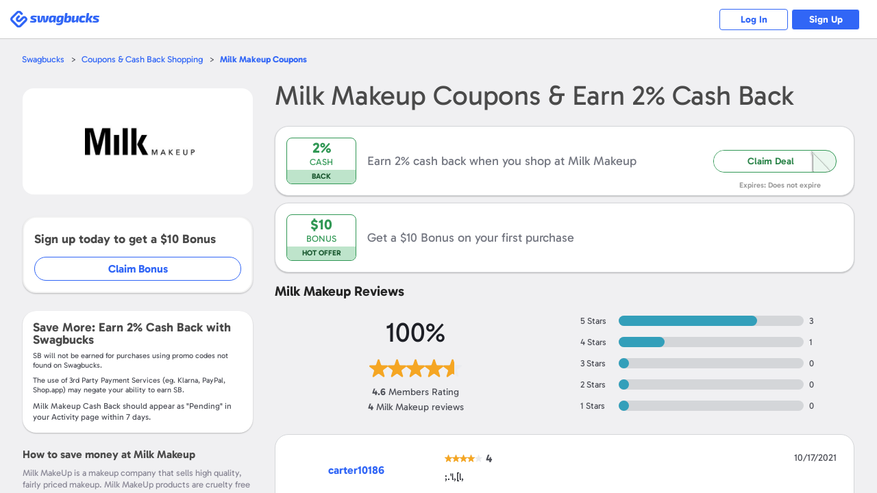

--- FILE ---
content_type: text/html; charset=UTF-8
request_url: https://www.swagbucks.com/shop/milkmakeup.com-coupons
body_size: 16821
content:








<!DOCTYPE html>
<html id="html" class="isResponsive isNotExternal isTourNotShown isTourNotActive isSliderNotShown isNotHome isNotLoggedIn us">
    <head>
        
















<meta charset="utf-8">
<meta name="viewport" content="width=device-width, initial-scale=1">


<link rel="alternate" href="https://www.swagbucks.com/shop/milkmakeup.com-coupons" hreflang="x-default">
<link rel="alternate" href="https://www.swagbucks.com/shop/milkmakeup.com-coupons" hreflang="en">
        <link rel="preload" as="image" href="//ucontent.prdg.io/img/shop/mgs/mgb8850.jpg?v=1761389326000">
  


    <title>Milk Makeup Coupons + 2% Cash Back - Feb 2026 </title>
    
    
    <meta name="keywords" content="">
    <meta name="description" content="Shop at Milk Makeup, browse Coupons & Deals and Earn 2% Cash Back with Swagbucks. Get a $10 bonus just for signing up for Swagbucks!">
    









    <meta property="og:url" content="https://www.swagbucks.com/shop/milkmakeup.com-coupons">
    
    <meta property="og:description" content="Shop at Milk Makeup, browse Coupons & Deals and Earn 2% Cash Back with Swagbucks. Get a $10 bonus just for signing up for Swagbucks!">
    
        <meta property="og:title" content="Milk Makeup Coupons + 2% Cash Back - Feb 2026 ">
    



    <link rel="icon" type="image/svg+xml" href="/favicon.svg">
    <link rel="icon" type="image/png" href="//static.prdg.io/dist-non-modules/images/favicon-16x16.7ce1b2e41d30ac2de89c.png" sizes="16x16">
    <link rel="icon" type="image/png" href="//static.prdg.io/dist-non-modules/images/favicon-32x32.cd9b7374859e959edbe5.png" sizes="32x32">
    <link rel="icon" type="image/png" href="//static.prdg.io/dist-non-modules/images/favicon-96x96.d48e721cd386ae637703.png" sizes="96x96">
    <link rel="icon" type="image/png" href="//static.prdg.io/dist-non-modules/images/android-chrome-192x192.30615d86667a4de38e1a.png" sizes="192x192">
    <link rel="alternate icon" type="image/png" href="/favicon.png">
    <link rel="apple-touch-icon" href="//static.prdg.io/dist-non-modules/images/apple-touch-icon-120x120.30d8881ebe77540b7082.png">
    <link rel="apple-touch-icon" sizes="180x180" href="//static.prdg.io/dist-non-modules/images/apple-touch-icon-180x180.5c539616f27898416128.png">
    <link rel="apple-touch-icon" sizes="167x167" href="//static.prdg.io/dist-non-modules/images/apple-touch-icon-167x167.5cd042e7ab2223c63fc7.png">
    <link rel="apple-touch-icon" sizes="152x152" href="//static.prdg.io/dist-non-modules/images/apple-touch-icon-152x152.ebae072942fe3f567051.png">


<meta name="theme-color" content="#ffffff">



    <link rel="canonical" href="https://www.swagbucks.com/shop/milkmakeup.com-coupons">



        <meta name="format-detection" content="telephone=no">
        

        
    </head>
    <body class="loggedOut">

        
            
    <link rel="preload" href="//static.prdg.io/dist-non-modules/content/components/font/gabarito/Gabarito-Variable.1dc1934a19f4d15211e2.woff2" as="font" type="font/woff2" crossorigin="anonymous">
    <link rel="stylesheet" href="//static.prdg.io/dist-non-modules/content/components/font/gabarito/font-faces.81d059f22415fa1bd71d.css"/>


        
        











        
<script id="sbHeadData" type="application/json">
    {"topNavMenuApplicable":false,"token":{"__mBfuPAgT":"0cb69be7435d5eed8a5a80d4d9de8e4687fa6dea741939a9494acd7cfe48f1e6"},"sbGlbMember":0,"emailOnly":false,"cookiesConsentNoticeEnabled":false,"searchBarApplicable":false,"hasSystemNotification":false}
</script>
<script>
    var CDN_STATIC_CONTENT = '//static.prdg.io';
</script>



<script id="sbGlobalsData" type="application/json">
    {
        "EXTERNAL_CONTENT_ROOT": "//ucontent.prdg.io/",
        "EXTERNAL_CONTENT_PATHS": {"SHOP_MERCHANT_GROUP_BACKGROUND_SMALL":"img\/shop\/smgbi","TOURNAMENT_ICON":"img\/tournament\/icon","PRIZES_MEDIUM":"img\/prizes\/medium","SHOP_MERCHANT_GROUP_LARGE":"img\/shop\/mgs","SCENE_ICON":"img\/story\/scene","POLLS_ACTION":"img\/polls\/a","MP_DEFAULT_TILE_IMAGE":"img\/my-points\/tile","SPECIAL_OFFERS_OG_JP_IMAGE":"img\/special-offers\/og","CARD":"img\/card\/0","NOTIFICATIONS_FEATURED_CARD":"img\/notifications\/fc","POLLS_ORIGINAL":"img\/polls\/o","ON_BOARDING_MAIN":"img\/onboarding\/m","SHOP_MERCHANT_BACKGROUND_LARGE":"img\/shop\/mbi","SHOP_MERCHANT_BACKGROUND_SMALL":"img\/shop\/smbi","IN_STORE_CATEGORY_LOGOS":"img\/instore\/category","PRODUCT":"img\/product\/0","IN_STORE_RETAILER_LOGOS":"img\/instore\/logos","PROMOTION_BANNER_HP":"img\/promotion\/lightbox","MP_MERCHANT_GROUP_LOGO_IMAGE":"img\/my-points\/mg-logo","SHOP_MERCHANT_LARGE":"img\/shop\/ms","SWAGSTAKES_MEDIUM":"img\/swagstakes\/medium","STORY_ICON":"img\/story\/icon","POLLS_MAIN":"img\/polls\/m","SHOP_MERCHANT_SMALL":"img\/shop\/ms","IN_STORE_CATEGORY_LOGOS_SVG":"img\/instore\/category","SHOP_MERCHANT_GROUP_BACKGROUND_LARGE":"img\/shop\/mgbi","IN_STORE_RECEIPT_CHALLENGE":"img\/instore\/irc","TOURNAMENT":"img\/tournament\/banner","SHOP_MERCHANT_GROUP_SMALL":"img\/shop\/mgs","SWAGSTAKES_SMALL":"img\/swagstakes\/small","SHOP_MERCHANT_BANNER_360_240":"img\/shop\/mobile-banner","MP_DEFAULT_LOGO_IMAGE":"img\/my-points\/logo","MP_MERCHANT_GROUP_TILE_IMAGE":"img\/my-points\/mg-tile","SPECIAL_OFFERS_OG_W2M_IMAGE":"img\/special-offers\/og","NOTIFICATIONS_PREMIUM_BANNER":"img\/notifications\/pb","COLLECTOR_BILLS":"img\/bills\/0","PRIZES_LARGE":"img\/prizes\/large","SHOP_MERCHANT_LOGO_88_31":"img\/shop\/logo","IN_STORE_RETAILER_BG_LOGOS":"img\/instore\/bg-logos","ON_BOARDING_CARD":"img\/onboarding\/c","SHOP_MERCHANT_BANNER_1140_340":"img\/shop\/banner","SIMPLE_SIGNUP_FORM":"img\/ssu\/f"},
        "EXTERNAL_CONTENT_PREFIXES": {"SHOP_MERCHANT_GROUP_BACKGROUND_SMALL":"smgbi","TOURNAMENT_ICON":"","PRIZES_MEDIUM":"","SHOP_MERCHANT_GROUP_LARGE":"mgb","SCENE_ICON":"","POLLS_ACTION":"","MP_DEFAULT_TILE_IMAGE":"brand","SPECIAL_OFFERS_OG_JP_IMAGE":"jp-","CARD":"","NOTIFICATIONS_FEATURED_CARD":"","POLLS_ORIGINAL":"","ON_BOARDING_MAIN":"","SHOP_MERCHANT_BACKGROUND_LARGE":"mbi","SHOP_MERCHANT_BACKGROUND_SMALL":"smbi","IN_STORE_CATEGORY_LOGOS":"","PRODUCT":"","IN_STORE_RETAILER_LOGOS":"","PROMOTION_BANNER_HP":"","MP_MERCHANT_GROUP_LOGO_IMAGE":"mg","SHOP_MERCHANT_LARGE":"mb","SWAGSTAKES_MEDIUM":"","STORY_ICON":"","POLLS_MAIN":"","SHOP_MERCHANT_SMALL":"ms","IN_STORE_CATEGORY_LOGOS_SVG":"","SHOP_MERCHANT_GROUP_BACKGROUND_LARGE":"mgbi","IN_STORE_RECEIPT_CHALLENGE":"","TOURNAMENT":"","SHOP_MERCHANT_GROUP_SMALL":"mgs","SWAGSTAKES_SMALL":"","SHOP_MERCHANT_BANNER_360_240":"","MP_DEFAULT_LOGO_IMAGE":"brand","MP_MERCHANT_GROUP_TILE_IMAGE":"mg","SPECIAL_OFFERS_OG_W2M_IMAGE":"w2m-","NOTIFICATIONS_PREMIUM_BANNER":"","COLLECTOR_BILLS":"","PRIZES_LARGE":"","SHOP_MERCHANT_LOGO_88_31":"small","IN_STORE_RETAILER_BG_LOGOS":"","ON_BOARDING_CARD":"","SHOP_MERCHANT_BANNER_1140_340":"","SIMPLE_SIGNUP_FORM":""},
        "EXTERNAL_CONTENT_EXTENSIONS": {"SHOP_MERCHANT_GROUP_BACKGROUND_SMALL":".jpg","TOURNAMENT_ICON":"","PRIZES_MEDIUM":"","SHOP_MERCHANT_GROUP_LARGE":".jpg","SCENE_ICON":"","POLLS_ACTION":"","MP_DEFAULT_TILE_IMAGE":".jpg","SPECIAL_OFFERS_OG_JP_IMAGE":"","CARD":"","NOTIFICATIONS_FEATURED_CARD":"","POLLS_ORIGINAL":"","ON_BOARDING_MAIN":"","SHOP_MERCHANT_BACKGROUND_LARGE":".jpg","SHOP_MERCHANT_BACKGROUND_SMALL":".jpg","IN_STORE_CATEGORY_LOGOS":"","PRODUCT":"","IN_STORE_RETAILER_LOGOS":"","PROMOTION_BANNER_HP":"","MP_MERCHANT_GROUP_LOGO_IMAGE":".png","SHOP_MERCHANT_LARGE":".jpg","SWAGSTAKES_MEDIUM":"","STORY_ICON":"","POLLS_MAIN":"","SHOP_MERCHANT_SMALL":".jpg","IN_STORE_CATEGORY_LOGOS_SVG":"","SHOP_MERCHANT_GROUP_BACKGROUND_LARGE":".jpg","IN_STORE_RECEIPT_CHALLENGE":"","TOURNAMENT":"","SHOP_MERCHANT_GROUP_SMALL":".jpg","SWAGSTAKES_SMALL":"","SHOP_MERCHANT_BANNER_360_240":".jpg","MP_DEFAULT_LOGO_IMAGE":".png","MP_MERCHANT_GROUP_TILE_IMAGE":".jpg","SPECIAL_OFFERS_OG_W2M_IMAGE":"","NOTIFICATIONS_PREMIUM_BANNER":"","COLLECTOR_BILLS":"","PRIZES_LARGE":"","SHOP_MERCHANT_LOGO_88_31":".jpg","IN_STORE_RETAILER_BG_LOGOS":"","ON_BOARDING_CARD":"","SHOP_MERCHANT_BANNER_1140_340":".jpg","SIMPLE_SIGNUP_FORM":""},
        "PROFILE_HOST": "https://profileimages.prdg.io",
        "PROFILE_UPLOADER_HOST": "//upload.profileimages.swagbucks.com",
        "EMAIL_INVITES_AMOUNT": 10
    }
</script>

    <script src="//static.prdg.io/dist-non-modules/content/shared/sbglobals.7bff7e9cc29ee5d27c4f.js"></script>

<link rel="search" href="//static.prdg.io/dist-non-modules/content/open-search/open-search-other.2ac68eecd646e74027e7.xml" type="application/opensearchdescription+xml" title="Swagbucks search and get rewarded">


    
    
    
    
    
    
    
    
    
        <script src="//static.prdg.io/dist-non-modules/content/shared/localize-loader.cf6beb1c5aea2da06e49.js" defer="defer" id="localizeScript" data-testing="false" data-src="//static.prdg.io/dist-non-modules/content/shared/localize.71b1ee7a3bbbebd31400.js" data-is-member="false" data-bits="{&#34;de&#34;:2,&#34;no&#34;:32768,&#34;ru&#34;:64,&#34;sv&#34;:65536,&#34;pt&#34;:16,&#34;ko&#34;:262144,&#34;pt-BR&#34;:524288,&#34;el&#34;:8192,&#34;en&#34;:1,&#34;it&#34;:32,&#34;fr&#34;:4,&#34;es&#34;:8,&#34;fr-CA&#34;:128,&#34;zh&#34;:256,&#34;es-MX&#34;:1048576,&#34;ar&#34;:512,&#34;ja&#34;:131072,&#34;pl&#34;:1024,&#34;da&#34;:4096,&#34;tr&#34;:2048,&#34;nl&#34;:16384}" data-language-code="" data-ysense="false" data-key="MldiexN2caLe9" data-languages="{&#34;de&#34;:&#34;Deutsch&#34;,&#34;no&#34;:&#34;norsk&#34;,&#34;ru&#34;:&#34;русский&#34;,&#34;sv&#34;:&#34;svenska&#34;,&#34;pt&#34;:&#34;Português (Portugal)&#34;,&#34;ko&#34;:&#34;한국어&#34;,&#34;pt-BR&#34;:&#34;Português (Brasil)&#34;,&#34;el&#34;:&#34;Ελληνικά&#34;,&#34;en&#34;:&#34;English&#34;,&#34;it&#34;:&#34;Italiano&#34;,&#34;fr&#34;:&#34;Français (France)&#34;,&#34;es&#34;:&#34;Español (España)&#34;,&#34;fr-CA&#34;:&#34;Français (Canada)&#34;,&#34;zh&#34;:&#34;中文&#34;,&#34;es-MX&#34;:&#34;Español (México)&#34;,&#34;ar&#34;:&#34;العربية&#34;,&#34;ja&#34;:&#34;日本語&#34;,&#34;pl&#34;:&#34;Język polski&#34;,&#34;da&#34;:&#34;dansk&#34;,&#34;tr&#34;:&#34;Türkçe&#34;,&#34;nl&#34;:&#34;Nederlands&#34;}"></script>
    
    



        



    
        <script nomodule crossorigin="anonymous" src="//cdnjs.cloudflare.com/polyfill/v3/polyfill.min.js?flags=gated&features=default,DocumentFragment.prototype.append,Object.assign,Element.prototype.append,~html5-elements,IntersectionObserver,ResizeObserver,Intl.~locale.en,Intl.PluralRules,Intl.DateTimeFormat,Intl.NumberFormat" defer></script>
    




        





















    <link rel="stylesheet" href="//static.prdg.io/dist-non-modules/content/shared/css/generic-v4.5cacd987553a87acd683.css"/>


    <link rel="stylesheet" href="//static.prdg.io/dist-non-modules/content/components/header/top-bar/top-bar.1d5b19816c0f921b635e.css"/>















<script>
    ( function () {
        'use strict';

        var global = {
            gAppContent: window.CDN_STATIC_CONTENT,
            intPageId: 10170,
            suggestionsAlternateApiApplicable: true,
            shopUniversalSearchApplicable: false,
            universalSearchApplicable: false,
            userBrowserType: {
                browserName: 'other',
                browserVersion: '1.0'
            },
            location: {
                countryCodes: {
                    US: 'US',
                    CA: 'CA'
                },
                countryCode: 'US',
                japanPostal: 'null',
                languageCode: 'en',
                id: 1,
                supports: {
                    coupons: 1,
                    dailyDeals: 1,
                    shopEarn: 1,
                    sbtv: 0,
                    nCrave: 0,
                    sbApp: 1,
                    answerApp: 1,
                    local: 1
                },
                currency: {
                    name: 'Dollar',
                    symbol: '&#36;',
                    sbCashValue: 0.01,
                    code: 'USD',
                },
                domains: {
                    facebook: 'www.facebook.com/Swagbucks',
                    blog: '/blog',
                    pinterest: 'www.pinterest.com/swagbucks/',
                    youtube: 'www.youtube.com/user/swagbucks',
                    twitter: 'www.twitter.com/swagbucks',
                    instagram: 'www.instagram.com/swagbucksofficial/',
                    discoverPathname: '/discover-new',
                    gamesPathname: '/games-new',
                    helpCenter: 'help.swagbucks.com/hc/en-us',
                    helpCenterNewTicket: 'https://help.swagbucks.com/hc/requests/new',
                    privacyPolicyUrl: '/privacy-policy',
                    termsOfUseUrl: '/terms-of-use',
                    doNotSellUrl: '/do-not-sell',
                    
                        worldWinner: '//worldwinner.com',
                    
                    
                },
                zipLabel: 'ZIP Code'
            },
            strGaTracker: 'gauniversal',
            strGaTrackerPrepend: 'gauniversal.',
            isAppm: false
        
        };

        init();

        function init() {
            setSbpage();
            setSbglbl();
        }

        function setSbpage() {
            if ( typeof window.sbPage === 'undefined' ) {
                window.sbPage = {};
            }
        }

        function setSbglbl() {
            if ( typeof window.sbGlbl === 'undefined' ) {
                window.sbGlbl = global;
            }
            else {
                window.sbGlbl = Object.assign( window.sbGlbl, global );
            }
        }
    } )();
</script>



    
        <script src="//static.prdg.io/dist-non-modules/content/shared/jquery-1.6.4.min.70e283f9893a83a5afe8.js"></script>
    
    



<script src="//static.prdg.io/dist-non-modules/content/global-includes/js/helpers-new.42931d5a92cbf0281998.js" defer="defer"></script>


    
    <script src="//static.prdg.io/dist-non-modules/content/shared/sbglbl-sbpage.2964276b976a0f1c0267.js" defer="defer"></script>
    






<div id="sbPage">
    
            
            
    
    <div id="sbHead" class="">
        <div id="sbPendingCount" data-sb-pending-count="0"></div>
        <header id="sbGlobalNav" class="sbGlobalNavLoggedOut" data-top-bar-container>
            <nav id="sbGlobalNavContent" aria-label="Main Menu">


   




        
            <link rel="stylesheet" href="//static.prdg.io/dist-non-modules/header.28b3d91b9b479f1b4f0e.css"/>
            <link rel="stylesheet" href="//static.prdg.io/dist-non-modules/content/components/header/responsive-header-v2.648725b9e66107f9ed6c.css"/>
        
        


<section id="sbLogoContainer" data-is-external="false">
    
    <div class="sbLogoLinkWrapper">
        <a id="sbLogoLink" class="" href="/">
            <span class="sbVisuallyHidden">
                Swagbucks
            </span>
            
        </a>
    </div>
</section>

        
        
            
        
        




<section id="sbLogInSignUpContainer" class="sbTopBarSection" data-page-name="marketing-lp">
    <a href="/p/login" id="sbLogInCta" class="sbLogInSignUpCta sbCta elevateShape sbPrimaryColor sbBorderAuroraPrimaryColor">
        Log In
    </a>
    
        <a href="/lp-shop5?postRegUrl=/shop/milkmakeup.com-coupons" id="sbSignUpCta" class="sbLogInSignUpCta sbCta elevateShape sbBgPrimaryColor sbBorderAuroraPrimaryColor" rel="nofollow">
            Sign Up
        </a>
    
    
</section>


        
    
        <script src="//static.prdg.io/dist-non-modules/vendor.45789f355acbb7ab8ae6.js" defer="defer"></script>
    
    
    
        <script src="//static.prdg.io/dist-non-modules/vendor-module-federation.ddaa004efb9fbe3e1fa4.js" defer="defer"></script>
    
    <script src="//static.prdg.io/dist-non-modules/module-federation-notifications.a02255b35f41b5bb672f.js"></script>
    


    
    

    
        <script src="//static.prdg.io/dist-non-modules/vendor-react.82672ce6c3de406033b0.js" defer="defer"></script>
    
    


    


        
            <script src="//static.prdg.io/dist-non-modules/header-logged-out.6d884e66e8f2c6d809cd.js" defer="defer"></script>
        






            </nav>
            
        </header>
    </div>
    <link rel="stylesheet" href="//static.prdg.io/dist-non-modules/daily-bonus-snack-bar.c2739ce3261411878cf5.css"/>
    
    <div id="daily-bonus-container"></div>
    
    <div id="sbContentOverlay"></div>
    <div id="sbContent">
            





    <script src="//static.prdg.io/dist-non-modules/content/components/banner/banner-v2.82348001fed7564198a0.js" defer="defer" data-css-src="//static.prdg.io/dist-non-modules/content/components/banner/banner-v2.e08b9462c7cf5e8a134a.css"></script>



    <script src="//static.prdg.io/dist-non-modules/content/components/header/top-bar/top-bar.7b40afe5198bcf6dd14e.js" defer="defer"></script>
    <script src="//static.prdg.io/dist-non-modules/content/components/header/top-bar/search.21173ee64dc5781ddeb9.js" defer="defer"></script>
    <script src="//static.prdg.io/dist-non-modules/content/components/header/top-bar/menus.ab1c6a371b8112edb7e8.js" defer="defer"></script>
    <script src="//static.prdg.io/dist-non-modules/content/shared/jquery.tmpl.41e57760a6ff83a0e562.js" defer="defer"></script>
















        
        
        <link rel="stylesheet" href="//static.prdg.io/dist-non-modules/quests.657113e209da98a12c66.css"/>
        
        <link rel="stylesheet" href="//static.prdg.io/dist-non-modules/daily-bonus-snack-bar.c2739ce3261411878cf5.css"/>
        
        


    














<script>

    sbGlbl.tourVisible = false;

</script>


            
            <div id="middle" class="contOuter">
                <div id="middleInner" class="cRgt">
                    

<link rel="stylesheet" href="//static.prdg.io/dist-non-modules/merchant-v4.e0d15e2b952f3eef0364.css"/>
<link rel="stylesheet" href="//static.prdg.io/dist-non-modules/content/projects/shop/coupons-v2.33e495dc9e0c386c5624.css"/>

    












































<script id="sbShopMerchantDetailPageData" type="application/json">
    {
        "regularCouponListLength": 0,
        "merchantDealsToShow": 60,
        "discoverChannelMerchant": false,
        "merchantReward": 2.0,
        "merchantUrl": "https://milkmakeup.sjv.io/c/49764/3283433/21499",
        "merchantId": 15179,
        "merchantName": "Milk Makeup",
        "seoContentAvailable": true,
        "showSwagupBonus": true,
        "shopBonusFormatted": "$10",
        "submitCouponModalApplicable": false,
        "revealCoupons": [],
        "showInlineRegInstoreSection": false,
        "instoreOfferListLength": 0,
        "instoreOfferDisplayLength": 5,
        "sbCoupon": {
            "offerLink": "/g/shopredir?merchant=15179&kID=0&category=0&page=4&coupon=",
            "openCoupon": "0",
            "dateNow": 1769903794461
        },
        "merchantLocation": {
            "locationID": 1,
            "currencyName": "Dollar",
            "currencySymbol": "&#36;",
            "countryCode": "US",
            "languageCode": "en",
            "currencyCode": "USD"
        },
        "specialTermsData": {
            "merchantTermsAvailable": false,
            "specialTerms": [],
            "welcomeBonusApplicable": true,
            "termsToggleApplicable": true
        },
        "finalUrlCta": "/g/shopredir?merchant=15179&kID=0&category=0&page=4&loc=1",
        "upToLowerCase": "",
        "strCash": "<var>2%</var>",
        "isAppm": false,
        "isStorePage": false
    }
</script>




<link rel="stylesheet" href="//static.prdg.io/dist-non-modules/content/projects/shop/coupons.0c960fbf7bcd5c35197a.css"/>
<link rel="stylesheet" href="//static.prdg.io/dist-non-modules/merchant-detail-v3.8c9f35f1ec3878fdd053.css"/>

<main id="main" class="renewDesignV2Shown">
    
    

<nav id="mainBreadcrumbs">
    <ul class="breadcrumbs">
        <li class="breadcrumbsItem breadcrumbsFirstItem">
            <a class="breadcrumbsItemLink sbCta elevateShape sbPrimaryColor" href="/">Swagbucks</a>
        </li>
        <li class="breadcrumbsItem">
            <a class="breadcrumbsItemLink sbCta elevateShape sbPrimaryColor" href="/shop">Coupons &amp; Cash Back Shopping</a>
        </li>
        <li class="breadcrumbsItem">
            <a class="breadcrumbsCurrentItem sbCta elevateShape sbPrimaryColor" href="/shop/milkmakeup.com-coupons"><var>Milk Makeup</var> Coupons</a>
        </li>
    </ul>
</nav>

    


    
    <section id="sbShopMerchantDetailContentContainer" class=" twoContainer">
        
            <aside id="sbShopMerchantDetailLeft">
    
    <div id="sbShopMerchantDetailImageTermsShoppingHeaderContainer">
        
            <link rel="stylesheet" href="//static.prdg.io/dist-non-modules/content/projects/shop/merchant-cashback-info-v2-logged-out.33a5eb946225c955aef6.css"/>
<h2 class="sbShopMerchantDetailHeading sbShopMerchantDetailHeadingH1" data-desktop="false">
    <span class="sbShopMerchantDetailName">
        <var>Milk Makeup</var>
    </span>
    
        <span class="sbShopMerchantDetailCashBack">
             Coupons &
            Earn  <var><var>2%</var></var> Cash Back
            
        </span>
    
</h2>

        
        


<div id="sbShopMerchantImgFavoriteBtnContainer">
    
    <div id="sbShopMerchantDetailImageContainer">
        <div id="sbShopMerchantDetailImageSubContainer">
            <img src="//ucontent.prdg.io/img/shop/mgs/mgb8850.jpg?v=1761389326000" id="sbShopMerchantDetailImage" alt="Milk Makeup  Coupons" width="160" height="95" fetchpriority="high" loading="eager" data-notranslate>
        </div>
    </div>
    
    <a href="/g/shopredir?merchant=15179&kID=0&category=0&page=4" hasMember="false" data-src-link="/g/shopredir?merchant=15179&kID=0&category=0&page=4" id="sbShopMerchantDetailImageLink" rel="nofollow noopener">
        <span class="sbVisuallyHidden">
            Open <var>Milk Makeup</var>
        </span>
    </a>
    
    
</div>

    </div>
    
    

    
    

    
        


    
        
            <div id="sbShopMerchantDetailJoinBonusContainer">
                <p class="joinBonusInfo">
                    Sign up today to get a <var>$10</var> Bonus
                </p>
                <a id="joinBonusCta" href="/lp-shop5?postRegUrl=%2Fshop%2Fmilkmakeup.com-coupons&merchant=15179" target="_blank" rel="nofollow">Claim Bonus</a>
            </div>
        
    


        
<section id="sbShopMerchantDetailSpecialTermsWrapper" class="sbShopMerchantDetailCollapsibleInfoBg sbShopMerchantDetailSpecialTermsExpanded">
    
        <p id="sbShopMerchantDetailEarn">Save More: Earn <var>2%</var> Cash Back with Swagbucks</p>
        






    <p class="termsDisclaimer">
        <span data-ignore>SB</span> will not be earned for purchases using promo codes not found on <span data-ignore>Swagbucks</span>.
    </p>
    <p class="termsDisclaimer">
        The use of 3rd Party Payment Services (eg. <span data-ignore>Klarna, PayPal, Shop.app</span>) may negate your ability to earn <span data-ignore>SB</span>.
    </p>


        
            <p id="sbShopMerchantAverageReportingDays">
                <var>Milk Makeup</var> Cash Back should appear as "Pending" in your Activity page within <var data-var="num" data-pluralize="7">7</var> days.
            </p>
        
    
    
</section>


        

    
    
    

    



        <section id="sbShopMerchantDetailAboutShopping" class="showAllSeoTextContent sbSecondaryInfo">
            
                
                    <h2 id="sbShopMerchantDetailAboutShoppingTitle">How to save money at Milk Makeup</h2>
                
                <div class="sbShopSeoContentTextWrapper">
                    
                    <p id="sbShopSeoContentText1" class="sbShopSeoContentText">Milk MakeUp is a makeup company that sells high quality, fairly priced makeup. Milk MakeUp products are cruelty free and 100% vegan.</p> 
                    
                    <p id="sbShopSeoContentText2" class="sbShopSeoContentText">Milk MakeUp regularly offers deals that customers can use to save on orders. Milk MakeUp coupons are updated often and can be found at Swagbucks. Customers who shop at Milk MakeUp through Swagbucks also earn rewards points. Milk MakeUp offers 15% off when you sign up for their email newsletter. This newsletter also gives you access to special promos and deals that are coming up. Milk MakeUp offers a special student discount for 10% off. It’s important to check for the latest Milk MakeUp deals as they are regularly changed. Find additional <a href="https://couponcause.com/stores/milk-makeup-promo-codes/">Milk MakeUp Coupons</a> at CouponCause.com.</p>
                    
                    <p id="sbShopSeoContentText3" class="sbShopSeoContentText">Milk MakeUp sells face, lip, and eye makeup, makeup tools and kits, moisturizers, cleansers, facial masks and more.</p>
                    
                </div>
                <button id="sbShopSeoContentToggleBtn" class="sbCta elevateShape sbPrimaryColor">
                    <span id="sbShopSeoContentTextContinueReading" class="sbShopSeoContentToggleBtnText" hidden>Continue Reading ...</span>
                    <span id="sbShopSeoContentTextShowLess" class="sbShopSeoContentToggleBtnText">Show less ...</span>
                </button>
            
            
                <div id="sbShopMerchantDetailAboutShoppingInfo" class="sbShopMerchantDetailCollapsibleInfoBg">
                    
                        <section class="sbShopMerchantDetailAboutShoppingInfoItem">
                            <h3 class="sbShopMerchantDetail13 sbShopMerchantDetailAboutShoppingTextTitle">What are milkmakeup.com Shipping Methods</h3>
                            <p class="sbShopMerchantDetailAboutShoppingText">Outside of free UPS shipping, Milk MakeUp offers UPS Ground (5 – 7 business days), UPS SP1 Ground, California, Washington and Oregon (6 – 8 business days), UPS 2nd Day Air (3 – 4 business days), and UPS Next Day Air (2 – 3 business days).</p>
                        </section>
                    
                        <section class="sbShopMerchantDetailAboutShoppingInfoItem">
                            <h3 class="sbShopMerchantDetail15 sbShopMerchantDetailAboutShoppingTextTitle">What are milkmakeup.com Return Policies</h3>
                            <p class="sbShopMerchantDetailAboutShoppingText">Returns are determined on a case by case scenario. Unused items can be returned within 90 days of the date of purchase for most items and 120 days for KUSH Growhouse™ Lash + Brow Serum.</p>
                        </section>
                    
                        <section class="sbShopMerchantDetailAboutShoppingInfoItem">
                            <h3 class="sbShopMerchantDetail14 sbShopMerchantDetailAboutShoppingTextTitle">What Payment Methods does milkmakeup.com accept?</h3>
                            <p class="sbShopMerchantDetailAboutShoppingText">You can purchase items from Milk Makeup using American Express, Discover, Mastercard, Visa, PayPal, or a Milk MakeUp gift card.</p>
                        </section>
                    
                        <section class="sbShopMerchantDetailAboutShoppingInfoLastItem">
                            <h3 class="sbShopMerchantDetail16 sbShopMerchantDetailAboutShoppingTextTitle">What are milkmakeup.com Shipping Details</h3>
                            <p class="sbShopMerchantDetailAboutShoppingText">Milk MakeUp offers free ground shipping on all orders. All orders, if placed before 1pm EST, will be shipped within 1-2 business days via UPS.</p>
                        </section>
                    
                </div>
            
        </section>


    

</aside>
<div id="sbShopMerchantDetailRight">
    
    
        <link rel="stylesheet" href="//static.prdg.io/dist-non-modules/content/projects/shop/merchant-cashback-info-v2-logged-out.33a5eb946225c955aef6.css"/>
<h1 class="sbShopMerchantDetailHeading sbShopMerchantDetailHeadingH1" data-desktop="true">
    <span class="sbShopMerchantDetailName">
        <var>Milk Makeup</var>
    </span>
    
        <span class="sbShopMerchantDetailCashBack">
             Coupons &
            Earn  <var><var>2%</var></var> Cash Back
            
        </span>
    
</h1>

    

    

    

    


    

    
        






    

    




    
    
        





    

    
    
    

    
        <link rel="stylesheet" href="//static.prdg.io/dist-non-modules/merchant-detail-instore.92680257504e5cef85b5.css"/>


    

    
        
    
        <div id="sbShopMerchantDetailNoCouponsContainer" class="merchantHasCashBack" data-offer-type="nodealcoupon" data-action="redirect" data-coupon-id="2147483647">
            <div id="sbCallOutBox2147483647" class="sbCallOutBox">
                <p class="sbCallOutDiscountValue sbPrimaryColor">
                    
                    <var>
                        
                            
                                2%
                            
                        
                    </var>
                </p>
                <p class="sbCallOutDiscountLabel sbPrimaryColor">
                    
                        Cash
                    
                </p>
                <p class="sbCallOutTagLine">
                    
                        Back
                    
                </p>
            </div>
            <p id="sbShopMerchantDetailNoCouponsDescriptionTitle" class="sbCouponInfoContainer sbShopMerchantDetailNoCouponsDescriptionTitle">
                
                    Earn 2% cash back when you shop at <var>Milk Makeup</var>
                
            </p>
            
                <button id="sbShopMerchantDetailNoCouponsLikeDealCta" tabindex="-1">
                    <span class="sbDealCodeReveal">
                        Claim Deal
                    </span>
                </button>
                <a href="/g/shopredir?merchant=15179&kID=0&category=0&page=4&loc=1" class="fullContainerCta" rel="nofollow" target="_blank">
                    <span class="sbVisuallyHidden">
                        Shop Now
                    </span>
                </a>
            
            <span class="sbCouponExpiration">
                Expires: Does not expire
            </span>
        </div>
        
            <div id="sbShopMerchantDetailNoCouponsFirstPurchaseBonusContainer" class="merchantHasCashBack shopMerchantOnly">
                <a href="/g/shopredir?merchant=15179&kID=0&category=0&page=4&loc=1" class="fullContainerCta" rel="nofollow" target="_blank">
                    <span class="sbVisuallyHidden">
                        Get a <var>$10</var> Bonus on your first purchase
                    </span>
                </a>
                <div class="sbCallOutBox">
                    <p class="sbCallOutDiscountValue sbPrimaryColor">
                        <var>$10</var>
                    </p>
                    <p class="sbCallOutDiscountLabel sbPrimaryColor">
                        Bonus
                    </p>
                    <p class="sbCallOutTagLine">
                        Hot Offer
                    </p>
                </div>
                <p class="sbShopMerchantDetailNoCouponsDescriptionTitle">
                    Get a <var>$10</var> Bonus on your first purchase
                </p>
            </div>
        
    


    

    


    

    <section id="sbShopMerchantReviews" class="showRatingsDistribution sbSecondaryInfo">
    <h2 class="sbShopMerchantReviewsHeader">
        <var data-notranslate>
            Milk Makeup
        </var>
        Reviews
    </h2>
    
        




<link rel="stylesheet" href="//static.prdg.io/dist-non-modules/content/components/merchant-reviews/merchant-reviews.5e5c29a9131ee49d2c62.css"/>

<div id="sbShopMerchantRatingsAndDistribution">
    <div id="sbShopMerchantFullRatings">
        <h3 class="goodRatingsTitle">
            100%
        </h3>

        
<div class="aggregateUserRating">
    <p class="aggregateUserRatingTitle">
        User rating
    </p>
    <div class="starsRatingContainer merchantStoreRating">
        <span class="sbVisuallyHidden">
            The Milk Makeup rating is 4.6.
        </span>
        <span style="width:92.0%" class="starsRating"></span>
    </div>
</div>


        <p class="aggregateRatingInfo">
            <var class="aggregateRatingInfoNumber">
                4.6
            </var>
            Members Rating
        </p>

        <p class="aggregateRatingInfo">
            <var class="aggregateRatingInfoNumber">
                4
            </var>
            <var>Milk Makeup</var> reviews
        </p>
    </div>

    <div id="sbShopMerchantRatingsDistribution">
        


    <span class="sbShopMerchantDistributionText">
        5 Stars
    </span>
    


    <svg class="roundedPercentageBar" width="270" height="15" viewBox="0 0 270 15" xmlns="http://www.w3.org/2000/svg">
        <rect width="270" height="15" rx="7.5" fill="#d4d6d9"/>
        <rect width="202" height="15" rx="7.5" fill="#339fba"/>
    </svg>


    <span class="sbShopMerchantDistributionText">
        3
    </span>



        


    <span class="sbShopMerchantDistributionText">
        4 Stars
    </span>
    


    <svg class="roundedPercentageBar" width="270" height="15" viewBox="0 0 270 15" xmlns="http://www.w3.org/2000/svg">
        <rect width="270" height="15" rx="7.5" fill="#d4d6d9"/>
        <rect width="67" height="15" rx="7.5" fill="#339fba"/>
    </svg>


    <span class="sbShopMerchantDistributionText">
        1
    </span>



        


    <span class="sbShopMerchantDistributionText">
        3 Stars
    </span>
    


    <svg class="roundedPercentageBar" width="270" height="15" viewBox="0 0 270 15" xmlns="http://www.w3.org/2000/svg">
        <rect width="270" height="15" rx="7.5" fill="#d4d6d9"/>
        <rect width="15" height="15" rx="7.5" fill="#339fba"/>
    </svg>


    <span class="sbShopMerchantDistributionText">
        0
    </span>



        


    <span class="sbShopMerchantDistributionText">
        2 Stars
    </span>
    


    <svg class="roundedPercentageBar" width="270" height="15" viewBox="0 0 270 15" xmlns="http://www.w3.org/2000/svg">
        <rect width="270" height="15" rx="7.5" fill="#d4d6d9"/>
        <rect width="15" height="15" rx="7.5" fill="#339fba"/>
    </svg>


    <span class="sbShopMerchantDistributionText">
        0
    </span>



        


    <span class="sbShopMerchantDistributionText">
        1 Stars
    </span>
    


    <svg class="roundedPercentageBar" width="270" height="15" viewBox="0 0 270 15" xmlns="http://www.w3.org/2000/svg">
        <rect width="270" height="15" rx="7.5" fill="#d4d6d9"/>
        <rect width="15" height="15" rx="7.5" fill="#339fba"/>
    </svg>


    <span class="sbShopMerchantDistributionText">
        0
    </span>


    </div>
</div>

    
    <section id="sbShopMerchantTestimonialsContainer"></section>
</section>


    
        





    
    
    <link rel="stylesheet" href="//static.prdg.io/dist-non-modules/content/projects/shop/merchant-extension-cell-v2.07688c8da23034115f3e.css"/>
    
    
    
    


    

    
        
    <aside id="sbShopMerchantDetailRelatedStores" class="sbSecondaryInfo">
        <h2 id="sbShopMerchantDetailRelatedStoresTitle">Stores Related to <var>Milk Makeup</var> Offering Coupons &amp; Cash Back</h2>
        <ul id="sbShopMerchantDetailRelatedStoresContainer">
                <li class="sbShopMerchantDetailRelatedStore">
                    <a class="sbShopMerchantDetailRelatedStoreLink" data-name="Clinique" href="/shop/clinique-coupons">
                        
                        <p class="sbShopMerchantDetailRelatedStoreName">
                            <var>Clinique</var>
                        </p>
                        <span class="sbShopMerchantDetailRelatedStoreLinkCashBack sbPrimaryColor">
                            
                            <var>
                                
                                    1%
                                
                            </var>
                            Cash Back
                        </span>
                    </a>
                    
                    <p class="sbShopMerchantDetailRelatedStoreEarn">
                        Earn  <var>1 SB</var> per <var>$1</var>
                    </p>
                </li>
            
                <li class="sbShopMerchantDetailRelatedStore">
                    <a class="sbShopMerchantDetailRelatedStoreLink" data-name="MAC Cosmetics" href="/shop/mac-cosmetics-coupons">
                        
                        <p class="sbShopMerchantDetailRelatedStoreName">
                            <var>MAC Cosmetics</var>
                        </p>
                        <span class="sbShopMerchantDetailRelatedStoreLinkCashBack sbPrimaryColor">
                            
                            <var>
                                
                                    3%
                                
                            </var>
                            Cash Back
                        </span>
                    </a>
                    
                    <p class="sbShopMerchantDetailRelatedStoreEarn">
                        Earn  <var>3 SB</var> per <var>$1</var>
                    </p>
                </li>
            
                <li class="sbShopMerchantDetailRelatedStore">
                    <a class="sbShopMerchantDetailRelatedStoreLink" data-name="Lancome" href="/shop/lancome-coupons">
                        
                        <p class="sbShopMerchantDetailRelatedStoreName">
                            <var>Lancome</var>
                        </p>
                        <span class="sbShopMerchantDetailRelatedStoreLinkCashBack sbPrimaryColor">
                            
                            <var>
                                
                                    1%
                                
                            </var>
                            Cash Back
                        </span>
                    </a>
                    
                    <p class="sbShopMerchantDetailRelatedStoreEarn">
                        Earn  <var>1 SB</var> per <var>$1</var>
                    </p>
                </li>
            
                <li class="sbShopMerchantDetailRelatedStore">
                    <a class="sbShopMerchantDetailRelatedStoreLink" data-name="Soko Glam" href="/shop/soko-glam-coupons">
                        
                        <p class="sbShopMerchantDetailRelatedStoreName">
                            <var>Soko Glam</var>
                        </p>
                        <span class="sbShopMerchantDetailRelatedStoreLinkCashBack sbPrimaryColor">
                            
                            <var>
                                
                                    1%
                                
                            </var>
                            Cash Back
                        </span>
                    </a>
                    
                    <p class="sbShopMerchantDetailRelatedStoreEarn">
                        Earn  <var>1 SB</var> per <var>$1</var>
                    </p>
                </li>
            
                <li class="sbShopMerchantDetailRelatedStore">
                    <a class="sbShopMerchantDetailRelatedStoreLink" data-name="Klaiyi" href="/shop/klaiyi.com-coupons">
                        
                        <p class="sbShopMerchantDetailRelatedStoreName">
                            <var>Klaiyi</var>
                        </p>
                        <span class="sbShopMerchantDetailRelatedStoreLinkCashBack sbPrimaryColor">
                            
                            <var>
                                
                                    3%
                                
                            </var>
                            Cash Back
                        </span>
                    </a>
                    
                    <p class="sbShopMerchantDetailRelatedStoreEarn">
                        Earn  <var>3 SB</var> per <var>$1</var>
                    </p>
                </li>
            
                <li class="sbShopMerchantDetailRelatedStore">
                    <a class="sbShopMerchantDetailRelatedStoreLink" data-name="The Ayurveda Experience" href="/shop/theayurvedaexperience.com-coupons">
                        
                        <p class="sbShopMerchantDetailRelatedStoreName">
                            <var>The Ayurveda Experience</var>
                        </p>
                        <span class="sbShopMerchantDetailRelatedStoreLinkCashBack sbPrimaryColor">
                            
                            <var>
                                
                                    3%
                                
                            </var>
                            Cash Back
                        </span>
                    </a>
                    
                    <p class="sbShopMerchantDetailRelatedStoreEarn">
                        Earn  <var>3 SB</var> per <var>$1</var>
                    </p>
                </li>
            
                <li class="sbShopMerchantDetailRelatedStore">
                    <a class="sbShopMerchantDetailRelatedStoreLink" data-name="Giorgio Armani Beauty" href="/shop/giorgioarmanibeauty.com-coupons">
                        
                        <p class="sbShopMerchantDetailRelatedStoreName">
                            <var>Giorgio Armani Beauty</var>
                        </p>
                        <span class="sbShopMerchantDetailRelatedStoreLinkCashBack sbPrimaryColor">
                            
                            <var>
                                
                                    1%
                                
                            </var>
                            Cash Back
                        </span>
                    </a>
                    
                    <p class="sbShopMerchantDetailRelatedStoreEarn">
                        Earn  <var>1 SB</var> per <var>$1</var>
                    </p>
                </li>
            
                <li class="sbShopMerchantDetailRelatedStore">
                    <a class="sbShopMerchantDetailRelatedStoreLink" data-name="Nectar Bath Treats" href="/shop/nectarusa.com-coupons">
                        
                        <p class="sbShopMerchantDetailRelatedStoreName">
                            <var>Nectar Bath Treats</var>
                        </p>
                        <span class="sbShopMerchantDetailRelatedStoreLinkCashBack sbPrimaryColor">
                            
                            <var>
                                
                                    3%
                                
                            </var>
                            Cash Back
                        </span>
                    </a>
                    
                    <p class="sbShopMerchantDetailRelatedStoreEarn">
                        Earn  <var>3 SB</var> per <var>$1</var>
                    </p>
                </li>
            
                <li class="sbShopMerchantDetailRelatedStore">
                    <a class="sbShopMerchantDetailRelatedStoreLink" data-name="Fresh" href="/shop/fresh.com-coupons">
                        
                        <p class="sbShopMerchantDetailRelatedStoreName">
                            <var>Fresh</var>
                        </p>
                        <span class="sbShopMerchantDetailRelatedStoreLinkCashBack sbPrimaryColor">
                            
                            <var>
                                
                                    2%
                                
                            </var>
                            Cash Back
                        </span>
                    </a>
                    
                    <p class="sbShopMerchantDetailRelatedStoreEarn">
                        Earn  <var>2 SB</var> per <var>$1</var>
                    </p>
                </li>
            
                <li class="sbShopMerchantDetailRelatedStore">
                    <a class="sbShopMerchantDetailRelatedStoreLink" data-name="No7 Beauty" href="/shop/no7beauty.com-coupons">
                        
                        <p class="sbShopMerchantDetailRelatedStoreName">
                            <var>No7 Beauty</var>
                        </p>
                        <span class="sbShopMerchantDetailRelatedStoreLinkCashBack sbPrimaryColor">
                            
                            <var>
                                
                                    4%
                                
                            </var>
                            Cash Back
                        </span>
                    </a>
                    
                    <p class="sbShopMerchantDetailRelatedStoreEarn">
                        Earn  <var>4 SB</var> per <var>$1</var>
                    </p>
                </li>
            
                <li class="sbShopMerchantDetailRelatedStore">
                    <a class="sbShopMerchantDetailRelatedStoreLink" data-name="Erno Laszlo" href="/shop/ernolaszlo.com-coupons">
                        
                        <p class="sbShopMerchantDetailRelatedStoreName">
                            <var>Erno Laszlo</var>
                        </p>
                        <span class="sbShopMerchantDetailRelatedStoreLinkCashBack sbPrimaryColor">
                            
                            <var>
                                
                                    3%
                                
                            </var>
                            Cash Back
                        </span>
                    </a>
                    
                    <p class="sbShopMerchantDetailRelatedStoreEarn">
                        Earn  <var>3 SB</var> per <var>$1</var>
                    </p>
                </li>
            
                <li class="sbShopMerchantDetailRelatedStore">
                    <a class="sbShopMerchantDetailRelatedStoreLink" data-name="Allure Beauty Box" href="/shop/beauty-box.-allure-coupons">
                        
                        <p class="sbShopMerchantDetailRelatedStoreName">
                            <var>Allure Beauty Box</var>
                        </p>
                        <span class="sbShopMerchantDetailRelatedStoreLinkCashBack sbPrimaryColor">
                            
                            <var>
                                
                                    5%
                                
                            </var>
                            Cash Back
                        </span>
                    </a>
                    
                    <p class="sbShopMerchantDetailRelatedStoreEarn">
                        Earn  <var>5 SB</var> per <var>$1</var>
                    </p>
                </li>
            
        </ul>
    </aside>


    

    

<hr id="sbAdditionalResourcesRef" />



</div>

        
        <hr id="sbContentEndLeft"/>
        <hr id="sbColumnSeparator"/>
        <hr id="sbContentEndRight"/>
    </section>

    
    <script src="//static.prdg.io/dist-non-modules/content/components/coupon/coupon.46485795caa6509cca8b.js" defer="defer"></script>

    
    <link rel="stylesheet" href="//static.prdg.io/dist-non-modules/content/components/modal/modal.f978b1c6589eaa969ff1.css"/>
    <aside id="sbModalBg" class="sbModalCloseCta" hidden>
        <div id="sbModal">
            <button id="sbModalClose" class="sbModalCloseCta">
                <span class="sbVisuallyHidden">Close</span>
            </button>
            <div id="sbModalMain">
                <div id="sbModalLogo"></div>
                <div id="sbModalBody">
                    <div id="sbModalTitle"></div>
                    <div id="sbModalContent"></div>
                </div>
            </div>
            <div id="sbModalActions"></div>
        </div>
    </aside>
    
        <script src="//static.prdg.io/dist-non-modules/content/components/modal/modal.62067ebcf055a528dbdf.js" defer="defer"></script>
    
    



    

    
        <script src="//static.prdg.io/dist-non-modules/merchant-detail-v3.149eed0d71cdea692d8d.js" defer="defer"></script>
        <script src="//static.prdg.io/dist-non-modules/merchant-v3.8b8811e2d77e4af5b710.js" defer="defer"></script>
    

    
        <script src="//static.prdg.io/dist-non-modules/content/components/header/top-bar/mini-reg.752b095aa4138902a28b.js" defer="defer"></script>
    
</main>






        <script type="application/ld+json">
            [{"@type":"WebPage","name":"Milk Makeup Coupons + 2% Cash Back - Feb 2026 ","description":"Shop at Milk Makeup, browse Coupons & Deals and Earn 2% Cash Back with Swagbucks. Get a $10 bonus just for signing up for Swagbucks!","@context":"https://schema.org"},{"@type":"Organization","name":"Milk Makeup","description":"Milk MakeUp is a makeup company that sells high quality, fairly priced makeup. Milk MakeUp products are cruelty free and 100% vegan.","logo":"//ucontent.prdg.io/img/shop/mgs/mgb8850.jpg?v=1761389326000","@context":"https://schema.org","url":"https://www.milkmakeup.com"},{"image":"//ucontent.prdg.io/img/shop/mgs/mgb8850.jpg?v=1761389326000","address":{"addressCountry":{"@type":"country","name":"United States"},"streetAddress":"450 W. 15th St","@type":"PostalAddress","postalCode":"10011","addressLocality":"New York","addressRegion":"NY"},"@type":"Store","name":"Milk Makeup","telephone":"(888) 686-6455","@id":"https://www.swagbucks.com/shop/milkmakeup.com-coupons","aggregateRating":{"bestRating":5,"@type":"AggregateRating","ratingValue":4.6,"ratingCount":4,"worstRating":1},"@context":"https://schema.org","url":"https://www.milkmakeup.com","sameAs":["https://www.facebook.com/milkmakeup","https://twitter.com/milkmakeup","https://www.pinterest.com/milkmakeup","https://www.instagram.com/milkmakeup","https://en.wikipedia.org/wiki/Milk_Makeup","https://www.youtube.com/channel/UCZeYuwBrLCYDZZM5ibwhOiw"]},{"@type":"SiteNavigationElement","name":["Sign Up","Log In"],"@context":"https://schema.org","url":["https://www.swagbucks.com","https://www.swagbucks.com/login"]},{"@type":"SiteNavigationElement","name":["Coupon Codes","Grocery Coupons","In-Store Promotions","Travel Stores","Popular Stores"],"@context":"https://schema.org","url":["/shop/allcoupons/grocery","/shop/allcoupons/grocery","/grocery-receipts","/shop/stores/12/travel-vacations","/shop/popular"]},{"@context":"https://schema.org","@type":"FAQPage","@id":"https://www.swagbucks.com/shop/milkmakeup.com-coupons#sbShopMerchantDetailAboutShopping","url":"https://www.swagbucks.com/shop/milkmakeup.com-coupons","mainEntity":[{"@type":"Question","@id":"https://www.swagbucks.com/shop/milkmakeup.com-coupons/#How to save money at Milk Makeup","name":["How to save money at Milk Makeup"],"acceptedAnswer":[{"@type":"Answer","text":"Milk MakeUp is a makeup company that sells high quality, fairly priced makeup. Milk MakeUp products are cruelty free and 100% vegan."}]},{"@type":"Question","@id":"https://www.swagbucks.com/shop/milkmakeup.com-coupons/#What are milkmakeup.com Shipping Methods","name":["What are milkmakeup.com Shipping Methods"],"acceptedAnswer":[{"@type":"Answer","text":"Outside of free UPS shipping, Milk MakeUp offers UPS Ground (5 – 7 business days), UPS SP1 Ground, California, Washington and Oregon (6 – 8 business days), UPS 2nd Day Air (3 – 4 business days), and UPS Next Day Air (2 – 3 business days)."}]},{"@type":"Question","@id":"https://www.swagbucks.com/shop/milkmakeup.com-coupons/#What are milkmakeup.com Return Policies","name":["What are milkmakeup.com Return Policies"],"acceptedAnswer":[{"@type":"Answer","text":"Returns are determined on a case by case scenario. Unused items can be returned within 90 days of the date of purchase for most items and 120 days for KUSH Growhouse™ Lash + Brow Serum."}]},{"@type":"Question","@id":"https://www.swagbucks.com/shop/milkmakeup.com-coupons/#What Payment Methods does milkmakeup.com accept?","name":["What Payment Methods does milkmakeup.com accept?"],"acceptedAnswer":[{"@type":"Answer","text":"You can purchase items from Milk Makeup using American Express, Discover, Mastercard, Visa, PayPal, or a Milk MakeUp gift card."}]},{"@type":"Question","@id":"https://www.swagbucks.com/shop/milkmakeup.com-coupons/#What are milkmakeup.com Shipping Details","name":["What are milkmakeup.com Shipping Details"],"acceptedAnswer":[{"@type":"Answer","text":"Milk MakeUp offers free ground shipping on all orders. All orders, if placed before 1pm EST, will be shipped within 1-2 business days via UPS."}]}]},{"@context":"https://schema.org","@type":"BreadcrumbList","itemListElement":[{"@type":"ListItem","position":1,"name":"Coupon","item":"https://www.swagbucks.com/shop"},{"@type":"ListItem","position":2,"name":"Milk Makeup","item":"https://www.swagbucks.com/shop/milkmakeup.com-coupons"}]}]
        </script>
    


    



    </div>
    <div class="clear"></div>
</div>































    <link rel="preload" as="style" onload="this.rel='stylesheet'" href="//static.prdg.io/dist-non-modules/content/components/footer/footer.8fc94489288cb512ba8e.css"/>

<footer id="sbFooterWrap">
    
        <div id="sbFooterContainer">
            <div id="sbFooter" data-ignore-footer-reposition="false">
                <section id="sbFooterInnerWrap">
                    



<aside id="footerLanguagePreferencesCont" class="languagePreferencesCont notranslate">
    <span id="footerLanguageCurrent" class="languagePreferencesCurrent sbPrimaryColor">en</span>
    <ul id="footerSettingsLanguageMenuCont" class="settingsLanguageMenuCont"></ul>
</aside>


    
        <script src="//static.prdg.io/dist-non-modules/content/components/footer/language-preferences.578a5dcc2035286e6e3b.js" defer="defer"></script>
    


                    <section id="sbFooterColCont" class="sbFooterSection  sbFooterShowTopStores">
                        <section id="footer-col-1" class="sbFooterSection sbFooterSectionCollapsible">
                            <section class="sbFooterSection">
                                <h6 class="sbFooterHeading">Swagbucks</h6>
                                <input class="fTitle" type="radio" id="sbFooterSwagbucks" name="tinyFooter">
                                <label for="sbFooterSwagbucks" class="fTitle">Swagbucks</label>
                                <ul id="footerSwagbucks" class="footerCol">
                                    <li class="sbFooterLink"><a class="sbFooterLink" href="https://www.swagbucks.com/articles">Useful Articles</a></li>
                                    <li class="sbFooterLink"><a class="sbFooterLink" href="https://www.swagbucks.com/g/about">About Us</a></li>
                                    <li class="sbFooterLink">
                                        <a class="sbFooterLink sbHowItWorksLocalize" href="https://www.swagbucks.com/g/how-it-works">
                                            How it Works
                                        </a>
                                    </li>
                                    <li class="sbFooterLink"><a class="sbFooterLink" href="https://www.prodege.com/newsroom/" target="_blank" rel="noopener">In the Press</a></li>
                                
                                    
                                    
                                    <li class="sbFooterLink">
                                        <a class="sbFooterLink" href="/blog">Blog</a>
                                    </li>
                                    
                                    
                                        <li class="sbFooterLink"><a class="sbFooterLink" href="https://www.swagbucks.com/mobile">Mobile Apps</a></li>
                                    
                                    <li class="sbFooterLink"><a class="sbFooterLink" href="https://www.swagbucks.com/extension">Extension</a></li>
                                </ul>
                            </section>
                        </section>
                        
                        <section id="footer-col-2" class="sbFooterSection sbFooterSectionCollapsible">
                            <section class="sbFooterSection">
                                <h6 class="sbFooterHeading">Top Stores</h6>
                                <input class="fTitle" type="radio" id="sbFooterTopStores" name="tinyFooter">
                                <label for="sbFooterTopStores" class="fTitle">Top Stores</label>
                                <ul id="footerTopStores" class="footerCol">
                                    
		                                    <li class="sbFooterLink">
		                                        <a class="sbFooterLink" href="https://www.swagbucks.com/shop/kohls-coupons"
		                                           target="_blank" title="Find the best promo codes and cash back offers for Kohl&#39;s">Kohl&#39;s Coupons</a>
		                                    </li>
                                    
		                                    <li class="sbFooterLink">
		                                        <a class="sbFooterLink" href="https://www.swagbucks.com/shop/old-navy-coupons"
		                                           target="_blank" title="Find the best promo codes and cash back offers for Old Navy">Old Navy Coupon Code</a>
		                                    </li>
                                    
		                                    <li class="sbFooterLink">
		                                        <a class="sbFooterLink" href="https://www.swagbucks.com/shop/ebay-coupons"
		                                           target="_blank" title="Find the best promo codes and cash back offers for eBay">eBay Coupon Code</a>
		                                    </li>
                                    
		                                    <li class="sbFooterLink">
		                                        <a class="sbFooterLink" href="https://www.swagbucks.com/shop/shein-coupons"
		                                           target="_blank" title="Find the best promo codes and cash back offers for SheIn">Shein Coupons</a>
		                                    </li>
                                    
		                                    <li class="sbFooterLink">
		                                        <a class="sbFooterLink" href="https://www.swagbucks.com/shop/buybuybaby.com-coupons"
		                                           target="_blank" title="Find the best promo codes and cash back offers for buybuy BABY">Buy Buy Baby Coupons</a>
		                                    </li>
                                    
		                                    <li class="sbFooterLink">
		                                        <a class="sbFooterLink" href="https://www.swagbucks.com/shop/hobby-lobby-coupons"
		                                           target="_blank" title="Find the best promo codes and cash back offers for Hobby Lobby">Hobby Lobby Coupons</a>
		                                    </li>
                                    
		                                    <li class="sbFooterLink">
		                                        <a class="sbFooterLink" href="https://www.swagbucks.com/shop/best-buy-coupons"
		                                           target="_blank" title="Find the best promo codes and cash back offers for Best Buy">Best Buy Coupons</a>
		                                    </li>
                                    
		                                    <li class="sbFooterLink">
		                                        <a class="sbFooterLink" href="https://www.swagbucks.com/shop/udemy-coupons"
		                                           target="_blank" title="Find the best promo codes and cash back offers for Udemy">Udemy Coupon</a>
		                                    </li>
                                    
		                                    <li class="sbFooterLink">
		                                        <a class="sbFooterLink" href="https://www.swagbucks.com/shop/nordvpn.com-coupons"
		                                           target="_blank" title="Find the best promo codes and cash back offers for NordVPN">NordVPN Coupon Code</a>
		                                    </li>
                                    
                                    <li class="sbFooterLink">
                                        
                                            <a class="sbFooterLink" href="https://www.swagbucks.com/shop" target="_blank" rel="noopener">
                                                All Stores
                                            </a>
                                        
                                    </li>
                                </ul>
                            </section>
                        </section>
                        
                        <section id="footer-col-3" class="sbFooterSection sbFooterSectionCollapsible">
                            <section class="sbFooterSection">
                                <h6 class="sbFooterHeading">Rewards</h6>
                                <input class="fTitle" type="radio" id="sbFooterRewards" name="tinyFooter">
                                <label for="sbFooterRewards" class="fTitle">Rewards</label>
                                <ul id="footerRewards" class="footerCol">
                                    
                                        <li class="sbFooterLink"><a class="sbFooterLink" href="//www.swagbucks.com/p/prize/28354/PayPal-25">PayPal Cash</a></li>
                                    
                                        <li class="sbFooterLink"><a class="sbFooterLink" href="//www.swagbucks.com/p/prize/18144/Amazon-com-25-Gift-Card">Amazon Gift Cards</a></li>
                                    
                                        <li class="sbFooterLink"><a class="sbFooterLink" href="//www.swagbucks.com/p/prize/28507/Walmart-25-Gift-Card">Walmart Gift Cards</a></li>
                                    
                                    <li class="sbFooterLink"><a class="sbFooterLink" href="//www.swagbucks.com/rewards-store">All Gift Cards</a></li>
                                </ul>
                            </section>
                            <section class="sbFooterSection">
                                <h6 class="sbFooterHeading">Ways to Earn</h6>
                                <input class="fTitle" type="radio" id="sbFooterWaysToEarn" name="tinyFooter">
                                <label for="sbFooterWaysToEarn" class="fTitle">Ways to Earn</label>
                                <ul id="footerWaysToEarn" class="footerCol">
                                    
                                        <li class="sbFooterLink"><a class="sbFooterLink" href="https://www.swagbucks.com/shop">Coupons & Cash Back</a></li>
                                    
                                    <li class="sbFooterLink"><a class="sbFooterLink" href="https://www.swagbucks.com/g/paid-surveys">Answer Surveys</a></li>
                                    
                                        <li class="sbFooterLink"><a class="sbFooterLink" href="https://www.swagbucks.com/discover-new">Discover Deals</a></li>
                                    
                                    
                                        <li class="sbFooterLink">
                                            <a class="sbFooterLink" href="https://www.mygiftcardsplus.com" target="_blank" rel="noopener">
                                                Buy Gift Cards
                                            </a>
                                        </li>
                                    
                                </ul>
                            </section>
                        </section>
                        <section id="footer-col-4" class="sbFooterSection sbFooterSectionCollapsible">
                            <section class="sbFooterSection">
                                <h6 class="sbFooterHeading">
                                    Information
                                </h6>
                                <input class="fTitle" type="radio" id="sbFooterMore" name="tinyFooter">
                                <label for="sbFooterMore" class="fTitle">
                                    Information
                                </label>
                                <ul id="footerMore" class="footerCol">
                                    <li class="sbFooterLink">
                                        <a class="sbFooterLink" href="https://help.swagbucks.com/hc/en-us/articles/205640094-A-guide-to-the-Do-s-Don-ts-of-Swagbucks-" target="_blank" rel="noopener">
                                            Do&#039;s and Don&#039;ts
                                        </a>
                                    </li>
                                    
                                    <li class="sbFooterLink">
                                        <a class="sbFooterLink" href="https://www.swagbucks.com/sitemap">
                                            Sitemap
                                        </a>
                                    </li>
                                    
                                    <li class="mobileEnabled sbFooterLink">
                                        <a class="sbFooterLink" href="/rewards-store">
                                            Rewards Program
                                        </a>
                                    </li>
                                </ul>
                            </section>
                            <section class="sbFooterSection">
                                <h6 class="sbFooterHeading">
                                    Legal
                                </h6>
                                <input class="fTitle" type="radio" id="sbFooterLegal" name="tinyFooter">
                                <label for="sbFooterLegal" class="fTitle">
                                    Legal
                                </label>
                                <ul id="footerLegal" class="footerCol">
                                    <li class="mobileEnabled sbFooterLink">
                                        <a class="sbFooterLink" href="/privacy-policy" target="_blank" rel="noopener">
                                            Privacy Policy
                                        </a>
                                    </li>
                                    
    <li class="mobileEnabled sbFooterLink">
        <a class="sbFooterLink" href="/us-state-privacy" target="_blank" rel="noopener">
            US State Privacy Notice
        </a>
    </li>


                                    <li class="mobileEnabled sbFooterLink">
                                        <a class="sbFooterLink" href="/terms-of-use" target="_blank" rel="noopener">
                                            Terms of Use
                                        </a>
                                    </li>
                                    

        <li class="sbFooterLink">
            <span class="crpaLinkWrapper">
                <a class="sbFooterLink crpaLink" href="/do-not-sell" target="_blank" rel="noopener noreferrer">
                    Your Privacy Choices
                </a>
            </span>
        </li>




        <li class="sbFooterLink">
            <a class="sbFooterLink" href="/financial-incentives-notice" target="_blank" rel="noopener noreferrer">
                Notice of Financial Incentives
            </a>
        </li>


                                    <li class="mobileEnabled sbFooterLink">
                                        <a class="sbFooterLink" href="https://www.prodege.com/advertising-disclosure/" target="_blank" rel="noopener">
                                            Advertising Disclosure
                                        </a>
                                    </li>
                                </ul>
                            </section>
                        </section>
                        <section id="footer-col-5" class="sbFooterSection sbFooterSectionCollapsible contactContainer">
                            <div class="sbFooterSectionsWrapper">
                                <section class="sbFooterSection">
                                    <h6 class="sbFooterHeading">
                                        Accessibility
                                    </h6>
                                    <input class="fTitle" type="radio" id="sbFooterAccessibility" name="tinyFooter">
                                    <label for="sbFooterAccessibility" class="fTitle">
                                        Accessibility
                                    </label>
                                    <ul id="footerAccessibility" class="footerCol">
                                        <li class="sbFooterLink">
                                            <a id="accessibilityOptions" class="sbFooterLink" href="#" role="button">
                                                Accessibility Options
                                            </a>
                                        </li>
                                        
                                            <li class="sbFooterLink">
                                                <a class="sbFooterLink" href="/accessibility-statement" target="_blank" rel="noopener noreferrer">
                                                    Accessibility Statement
                                                </a>
                                            </li>
                                        
                                    </ul>
                                </section>
                                <section class="sbFooterSection">
                                    <h6 class="sbFooterHeading">Contact Us</h6>
                                    <input class="fTitle" type="radio" id="sbFooterContactUs" name="tinyFooter">
                                    <label for="sbFooterContactUs" class="fTitle">Contact Us</label>
                                    <ul id="footerSupport" class="footerCol">
                                        <li class="sbFooterLink">
                                            <a class="sbFooterLink" href="/help">
                                                Customer Support
                                            </a>
                                        </li>
                                        <li class="sbFooterLink"><a class="sbFooterLink" href="https://www.prodege.com/solutions/" target="_blank" rel="noopener">Advertise With Us</a></li>
                                        <li class="sbFooterLink"><a class="sbFooterLink" href="https://www.prodege.com/newsroom/" target="_blank" rel="noopener">Press and Business Inquiries</a></li>
                                    </ul>
                                </section>
                            </div>
                            <section class="sbFooterSection">
                                <h6 class="sbFooterHeading">Connect With Us</h6>
                                <input class="fTitle" type="radio" id="sbFooterConnectWithUs" name="tinyFooter">
                                <label for="sbFooterConnectWithUs" class="fTitle">Connect With Us</label>
                                <div id="footerConnectWithUs">
                                    <ul id="socialMediaLinksList" >
    
        <link rel="stylesheet" href="//static.prdg.io/dist-non-modules/media-links.fde3dfd5b0cb3d4343ac.css"/>
    
    
    <li id="socialLinkFacebook" class="sbFooterLink">
        <a id="sbSocialIconFacebook" class="sbSocialIcon" href="https://www.facebook.com/Swagbucks" target="_blank" rel="noopener">
            <span class="sbVisuallyHidden">
                Swagbucks on Facebook
            </span>
        </a>
    </li>
    
    
    <li id="socialLinkTwitter" class="sbFooterLink">
        <a id="sbSocialIconTwitter" class="sbSocialIcon" href="https://www.twitter.com/swagbucks" target="_blank" rel="noopener">
            <span class="sbVisuallyHidden">
                Swagbucks on Twitter
            </span>
        </a>
    </li>
    
    
    <li id="socialLinkInstagram" class="sbFooterLink">
        <a id="sbSocialIconInstagram" class="sbSocialIcon" href="https://www.instagram.com/swagbucksofficial/" target="_blank" rel="noopener">
            <span class="sbVisuallyHidden">
                Swagbucks on Instagram
            </span>
        </a>
    </li>
    
    
    <li id="socialLinkPinterest" class="sbFooterLink">
        <a id="sbSocialIconPinterest" class="sbSocialIcon" href="https://www.pinterest.com/swagbucks/" target="_blank" rel="noopener">
            <span class="sbVisuallyHidden">
                Swagbucks on Pinterest
            </span>
        </a>
    </li>
    
    
    <li id="socialLinkYoutube" class="sbFooterLink">
        <a id="sbSocialIconYoutube" class="sbSocialIcon" href="https://www.youtube.com/user/swagbucks" target="_blank" rel="noopener">
            <span class="sbVisuallyHidden">
                Swagbucks on YouTube
            </span>
        </a>
    </li>
    
    
    <li id="socialLinkBlog" class="sbFooterLink">
        <a id="sbSocialIconBlog" class="sbSocialIcon" href="/blog" target="_blank" rel="noopener">
            <span class="sbVisuallyHidden">
                Blog
            </span>
        </a>
    </li>
    
</ul>

                                    <ul id="footerMobileApps">
                                        
                                        
                                            <li class="sbFooterLink">
                                                <a id="sbFooterAndroidAppLink" class="sbFooterMobileAppsIcon" href="https://www.swagbucks.com/g/l/x1n65f" target="_blank" rel="noopener">
                                                    <span class="sbVisuallyHidden">Swagbucks App on Google Play</span>
                                                </a>
                                            </li>
                                        
                                        
                                            <li class="sbFooterLink">
                                                <a id="sbFooterIosAppLink" class="sbFooterMobileAppsIcon" href="https://www.swagbucks.com/g/l/ho9kka" target="_blank" rel="noopener">
                                                    <span class="sbVisuallyHidden">Swagbucks App on the App Store</span>
                                                </a>
                                            </li>
                                        
                                    </ul>
                                </div>
                            </section>
                        </section>
                        
                    </section>
                    
                    
                        <section id="sbFooterCouponStores" class="sbFooterSection sbFooterSectionCollapsible">
                            <h6 id="sbPodLinksTitle" class="sbFooterHeading">Coupon Codes For Your Favorite Online Stores</h6>
                            <input id="sbFooterCouponStoresToggle" type="checkbox">
                            <input class="fTitle" type="radio" id="sbFooterCouponStoresTinyToggle" name="tinyFooter">
                            <label for="sbFooterCouponStoresTinyToggle" class="fTitle">Coupon Codes For Your Favorite Online Stores</label>
                            <section id="sbFooterCouponStoresWrapper">
                                <ul id="footerCouponStores" class="footerCol">
                                    
                                    <li class="sbFooterLink">
                                        <a class="sbFooterLink" href="https://www.swagbucks.com/shop/best-buy-coupons"
                                           target="_blank" rel="noopener" title="Find the best promo codes and cash back offers for Best Buy">Best Buy Coupons</a>
                                    </li>
                                    
                                    <li class="sbFooterLink">
                                        <a class="sbFooterLink" href="https://www.swagbucks.com/shop/gopuff-coupons"
                                           target="_blank" rel="noopener" title="Find the best promo codes and cash back offers for goPuff">GoPuff Promo Codes</a>
                                    </li>
                                    
                                    <li class="sbFooterLink">
                                        <a class="sbFooterLink" href="https://www.swagbucks.com/shop/hobby-lobby-coupons"
                                           target="_blank" rel="noopener" title="Find the best promo codes and cash back offers for Hobby Lobby">Hobby Lobby Coupons</a>
                                    </li>
                                    
                                    <li class="sbFooterLink">
                                        <a class="sbFooterLink" href="https://www.swagbucks.com/shop/home-depot-coupons"
                                           target="_blank" rel="noopener" title="Find the best promo codes and cash back offers for The Home Depot">Home Depot Coupons</a>
                                    </li>
                                    
                                    <li class="sbFooterLink">
                                        <a class="sbFooterLink" href="https://www.swagbucks.com/shop/kohls-coupons"
                                           target="_blank" rel="noopener" title="Find the best promo codes and cash back offers for Kohl&#39;s">Kohl&#39;s Coupons</a>
                                    </li>
                                    
                                    <li class="sbFooterLink">
                                        <a class="sbFooterLink" href="https://www.swagbucks.com/shop/northern-tool-coupons"
                                           target="_blank" rel="noopener" title="Find the best promo codes and cash back offers for Northern Tool & Equipment">Northern Tools Coupons</a>
                                    </li>
                                    
                                    <li class="sbFooterLink">
                                        <a class="sbFooterLink" href="https://www.swagbucks.com/shop/nordvpn.com-coupons"
                                           target="_blank" rel="noopener" title="Find the best promo codes and cash back offers for NordVPN">NordVPN Coupons</a>
                                    </li>
                                    
                                    <li class="sbFooterLink">
                                        <a class="sbFooterLink" href="https://www.swagbucks.com/shop/old-navy-coupons"
                                           target="_blank" rel="noopener" title="Find the best promo codes and cash back offers for Old Navy">Old Navy Coupons</a>
                                    </li>
                                    
                                    <li class="sbFooterLink">
                                        <a class="sbFooterLink" href="https://www.swagbucks.com/shop/office-depot-coupons"
                                           target="_blank" rel="noopener" title="Find the best promo codes and cash back offers for Office Depot & OfficeMax">Office Depot Coupons</a>
                                    </li>
                                    
                                    <li class="sbFooterLink">
                                        <a class="sbFooterLink" href="https://www.swagbucks.com/shop/papa-johns-coupons"
                                           target="_blank" rel="noopener" title="Find the best promo codes and cash back offers for Papa John&#39;s Pizza">Papa Johns Coupon</a>
                                    </li>
                                    
                                    <li class="sbFooterLink">
                                        <a class="sbFooterLink" href="https://www.swagbucks.com/shop/shein-coupons"
                                           target="_blank" rel="noopener" title="Find the best promo codes and cash back offers for SheIn">Shein Coupons</a>
                                    </li>
                                    
                                    <li class="sbFooterLink">
                                        <a class="sbFooterLink" href="https://www.swagbucks.com/shop/tractor-supply-coupons"
                                           target="_blank" rel="noopener" title="Find the best promo codes and cash back offers for Tractor Supply Co">Tractor Supply Coupons</a>
                                    </li>
                                    
                                </ul>
                            </section>
                            <label id="sbFooterCouponStoresMoreText" class="sbCta elevateShape" for="sbFooterCouponStoresToggle">Show More &gt;</label>
                            <label id="sbFooterCouponStoresLessText" class="sbCta elevateShape" for="sbFooterCouponStoresToggle">Show Less &lt;</label>
                        </section>
                        

                        
                            <script src="//static.prdg.io/dist-non-modules/footer-module.1274034045bde00a61bc.js" defer="defer"></script>
                        
                    
                    
                    
                        <section id="sbFooterPrizes" class="sbFooterSection sbFooterSectionCollapsible">
                            <h6 class="sbFooterHeading">Gift Cards  From Your Favorite Brands</h6>
                            <input id="sbFooterPrizesToggle" type="checkbox">
                            <input class="fTitle" type="radio" id="sbFooterPrizesTinyToggle" name="tinyFooter">
                            <label for="sbFooterPrizesTinyToggle" class="fTitle">Gift Cards  From Your Favorite Brands</label>
                            <ul id="footerPrizes" class="footerCol">                            
                                
                                    <li class="sbFooterLink">
                                        <a class="sbFooterLink" href="/p/prize/34410/25-Virtual-Prepaid-Mastercard" target="_blank" title="Virtual Prepaid Mastercard" > Virtual Prepaid Mastercard</a>
                                    </li>
                                
                                    <li class="sbFooterLink">
                                        <a class="sbFooterLink" href="/p/prize/25280/1-800-Flowers-25-Gift-Card" target="_blank" title="1-800-Flowers Gift Card" > 1-800-Flowers Gift Card</a>
                                    </li>
                                
                                    <li class="sbFooterLink">
                                        <a class="sbFooterLink" href="/p/prize/28514/1-800-Pet-Supplies-com-25-Gift-Card" target="_blank" title="1-800-Pet Supplies.com Gift Card" > 1-800-Pet Supplies.com Gift Card</a>
                                    </li>
                                
                                    <li class="sbFooterLink">
                                        <a class="sbFooterLink" href="/p/prize/32262/adidas-25-Gift-Card" target="_blank" title="adidas Gift Card" > adidas Gift Card</a>
                                    </li>
                                
                                    <li class="sbFooterLink">
                                        <a class="sbFooterLink" href="/p/prize/28519/Aerie-25-Gift-Card" target="_blank" title="Aerie Gift Card" > Aerie Gift Card</a>
                                    </li>
                                
                                    <li class="sbFooterLink">
                                        <a class="sbFooterLink" href="/p/prize/33823/Airbnb-25-eGift-Card" target="_blank" title="Airbnb Gift eGift Card" > Airbnb Gift eGift Card</a>
                                    </li>
                                
                                    <li class="sbFooterLink">
                                        <a class="sbFooterLink" href="/p/prize/32864/AMC-Theaters-25-Gift-Card" target="_blank" title="AMC Theatres® Gift Card" > AMC Theatres® Gift Card</a>
                                    </li>
                                
                                    <li class="sbFooterLink">
                                        <a class="sbFooterLink" href="/rewards-store" target="_blank" title="American Airlines Gift Card" > American Airlines Gift Card</a>
                                    </li>
                                
                                    <li class="sbFooterLink">
                                        <a class="sbFooterLink" href="/p/prize/28528/American-Eagle-Outfitters-25-Gift-Card" target="_blank" title="American Eagle Outfitters Gift Card" > American Eagle Outfitters Gift Card</a>
                                    </li>
                                
                                    <li class="sbFooterLink">
                                        <a class="sbFooterLink" href="/p/prize/34348/American-Express-Virtual-Reward-Card-25" target="_blank" title="American Express Virtual Reward Card" > American Express Virtual Reward Card</a>
                                    </li>
                                
                                    <li class="sbFooterLink">
                                        <a class="sbFooterLink" href="/p/prize/32897/Apple-10-Gift-Card" target="_blank" title="Apple Gift Card" > Apple Gift Card</a>
                                    </li>
                                
                                    <li class="sbFooterLink">
                                        <a class="sbFooterLink" href="/p/prize/26803/Applebee-s-25-Gift-Card" target="_blank" title="Applebee&#39;s Gift Card" > Applebee&#39;s Gift Card</a>
                                    </li>
                                
                                    <li class="sbFooterLink">
                                        <a class="sbFooterLink" href="/rewards-store" target="_blank" title="AT&T Mobile Data Rewards" > AT&T Mobile Data Rewards</a>
                                    </li>
                                
                                    <li class="sbFooterLink">
                                        <a class="sbFooterLink" href="/p/prize/28533/Athleta-25-Gift-Card" target="_blank" title="Athleta Gift Card" > Athleta Gift Card</a>
                                    </li>
                                
                                    <li class="sbFooterLink">
                                        <a class="sbFooterLink" href="/p/prize/32900/BabyGap-25-Gift-Card" target="_blank" title="BabyGap Gift Card" > BabyGap Gift Card</a>
                                    </li>
                                
                                    <li class="sbFooterLink">
                                        <a class="sbFooterLink" href="/p/prize/32762/Bahama-Breeze-25-Gift-Card" target="_blank" title="Bahama Breeze Gift Card" > Bahama Breeze Gift Card</a>
                                    </li>
                                
                                    <li class="sbFooterLink">
                                        <a class="sbFooterLink" href="/p/prize/28537/Banana-Republic-25-Gift-Card" target="_blank" title="Banana Republic Gift Card" > Banana Republic Gift Card</a>
                                    </li>
                                
                                    <li class="sbFooterLink">
                                        <a class="sbFooterLink" href="/p/prize/20230/Barnes-Noble-25-Gift-Card" target="_blank" title="Barnes & Noble Booksellers Gift Card" > Barnes & Noble Booksellers Gift Card</a>
                                    </li>
                                
                                    <li class="sbFooterLink">
                                        <a class="sbFooterLink" href="/p/prize/27476/Bass-Pro-Shops-25-Gift-Card" target="_blank" title="Bass Pro Shops Gift Card" > Bass Pro Shops Gift Card</a>
                                    </li>
                                
                                    <li class="sbFooterLink">
                                        <a class="sbFooterLink" href="/p/prize/28543/Bath-Body-Works-25-Gift-Card" target="_blank" title="Bath & Body Works Gift Card" > Bath & Body Works Gift Card</a>
                                    </li>
                                
                                    <li class="sbFooterLink">
                                        <a class="sbFooterLink" href="/rewards-store" target="_blank" title="Bed, Bath, & Beyond Gift Card" > Bed, Bath, & Beyond Gift Card</a>
                                    </li>
                                
                                    <li class="sbFooterLink">
                                        <a class="sbFooterLink" href="/p/prize/30502/Best-Buy-50-Gift-Card" target="_blank" title="Best Buy Gift Card" > Best Buy Gift Card</a>
                                    </li>
                                
                                    <li class="sbFooterLink">
                                        <a class="sbFooterLink" href="/rewards-store" target="_blank" title="CryptoVoucher" > CryptoVoucher</a>
                                    </li>
                                
                                    <li class="sbFooterLink">
                                        <a class="sbFooterLink" href="/p/prize/33377/Bloomin-Brands-25-Gift-Card" target="_blank" title="Bloomin&#39; Brands Gift Card" > Bloomin&#39; Brands Gift Card</a>
                                    </li>
                                
                                    <li class="sbFooterLink">
                                        <a class="sbFooterLink" href="/p/prize/33375/Bonefish-Grill-25-Gift-Card" target="_blank" title="Bonefish Grill Gift Card" > Bonefish Grill Gift Card</a>
                                    </li>
                                
                                    <li class="sbFooterLink">
                                        <a class="sbFooterLink" href="/p/prize/28552/Boscov-s-25-Gift-Card" target="_blank" title="Boscov&#39;s Gift Card" > Boscov&#39;s Gift Card</a>
                                    </li>
                                
                                    <li class="sbFooterLink">
                                        <a class="sbFooterLink" href="/rewards-store" target="_blank" title="Boston Market Gift Card" > Boston Market Gift Card</a>
                                    </li>
                                
                                    <li class="sbFooterLink">
                                        <a class="sbFooterLink" href="/p/prize/25122/Brinker-3-Choice-50-Gift-Card" target="_blank" title="Brinker 4-Choice Gift Card" > Brinker 4-Choice Gift Card</a>
                                    </li>
                                
                                    <li class="sbFooterLink">
                                        <a class="sbFooterLink" href="/rewards-store" target="_blank" title="Buca di Beppo Gift Card" > Buca di Beppo Gift Card</a>
                                    </li>
                                
                                    <li class="sbFooterLink">
                                        <a class="sbFooterLink" href="/p/prize/32935/Buffalo-Wild-Wings-25-Gift-Card" target="_blank" title="Buffalo Wild Wings Gift Card" > Buffalo Wild Wings Gift Card</a>
                                    </li>
                                
                                    <li class="sbFooterLink">
                                        <a class="sbFooterLink" href="/p/prize/33968/Build-A-Bear-25" target="_blank" title="Build-A-Bear" > Build-A-Bear</a>
                                    </li>
                                
                                    <li class="sbFooterLink">
                                        <a class="sbFooterLink" href="/p/prize/32317/Burger-King-25-Gift-Card" target="_blank" title="Burger King Gift Card" > Burger King Gift Card</a>
                                    </li>
                                
                                    <li class="sbFooterLink">
                                        <a class="sbFooterLink" href="/p/prize/32968/Burlington-25-Gift-Card" target="_blank" title="Burlington Coat Factory Gift Card" > Burlington Coat Factory Gift Card</a>
                                    </li>
                                
                                    <li class="sbFooterLink">
                                        <a class="sbFooterLink" href="/p/prize/25124/Cabela-s-25-Gift-Card" target="_blank" title="Cabelas Gift Card" > Cabelas Gift Card</a>
                                    </li>
                                
                                    <li class="sbFooterLink">
                                        <a class="sbFooterLink" href="/p/prize/28556/Callaway-50-Gift-Card" target="_blank" title="Callaway Gift Card" > Callaway Gift Card</a>
                                    </li>
                                
                                    <li class="sbFooterLink">
                                        <a class="sbFooterLink" href="/p/prize/32270/CanvasPop-50-Gift-Card" target="_blank" title="CanvasPop Gift Card" > CanvasPop Gift Card</a>
                                    </li>
                                
                                    <li class="sbFooterLink">
                                        <a class="sbFooterLink" href="/p/prize/32323/Carnival-Cruise-Lines-100" target="_blank" title="Carnival Crusies Gift Card" > Carnival Crusies Gift Card</a>
                                    </li>
                                
                                    <li class="sbFooterLink">
                                        <a class="sbFooterLink" href="/p/prize/33371/Carrabba-s-Italian-Grill-25-Gift-Card" target="_blank" title="Carrabba&#39;s Gift Card" > Carrabba&#39;s Gift Card</a>
                                    </li>
                                
                                    <li class="sbFooterLink">
                                        <a class="sbFooterLink" href="/p/prize/28561/Celebrity-Cruises-50-Gift-Card" target="_blank" title="Celebrity Cruises Gift Card" > Celebrity Cruises Gift Card</a>
                                    </li>
                                
                                    <li class="sbFooterLink">
                                        <a class="sbFooterLink" href="/rewards-store" target="_blank" title="Chevron Gift Card" > Chevron Gift Card</a>
                                    </li>
                                
                                    <li class="sbFooterLink">
                                        <a class="sbFooterLink" href="/p/prize/28571/Chili-s-Grill-Bar-25-Gift-Card" target="_blank" title="Chili&#39;s Gift Card" > Chili&#39;s Gift Card</a>
                                    </li>
                                
                                    <li class="sbFooterLink">
                                        <a class="sbFooterLink" href="/p/prize/33123/Chipotle-25-Gift-Card" target="_blank" title="Chipotle Gift Card" > Chipotle Gift Card</a>
                                    </li>
                                
                                    <li class="sbFooterLink">
                                        <a class="sbFooterLink" href="/p/prize/34017/Cinemark-25-Gift-Card" target="_blank" title="Cinemark Gift Card" > Cinemark Gift Card</a>
                                    </li>
                                
                                    <li class="sbFooterLink">
                                        <a class="sbFooterLink" href="/p/prize/33410/Coffee-Bean-50-Gift-Card" target="_blank" title="Coffee Bean Gift Card" > Coffee Bean Gift Card</a>
                                    </li>
                                
                                    <li class="sbFooterLink">
                                        <a class="sbFooterLink" href="/p/prize/33159/Cold-Stone-Creamery-25-Gift-Card" target="_blank" title="Cold Stone Creamery Gift Card" > Cold Stone Creamery Gift Card</a>
                                    </li>
                                
                                    <li class="sbFooterLink">
                                        <a class="sbFooterLink" href="/p/prize/28574/Columbia-25-Gift-Card" target="_blank" title="Columbia Gift Card" > Columbia Gift Card</a>
                                    </li>
                                
                                    <li class="sbFooterLink">
                                        <a class="sbFooterLink" href="/p/prize/34142/Cost-Plus-World-Market-25-Gift-Card" target="_blank" title="Cost Plus World Market Gift Card" > Cost Plus World Market Gift Card</a>
                                    </li>
                                
                                    <li class="sbFooterLink">
                                        <a class="sbFooterLink" href="/p/prize/25126/CVS-25-Gift-Card" target="_blank" title="CVS/pharmacy Gift Card" > CVS/pharmacy Gift Card</a>
                                    </li>
                                
                                    <li class="sbFooterLink">
                                        <a class="sbFooterLink" href="/p/prize/32747/Darden-Options-25-Gift-Card" target="_blank" title="Darden Options Gift Card" > Darden Options Gift Card</a>
                                    </li>
                                
                                    <li class="sbFooterLink">
                                        <a class="sbFooterLink" href="/p/prize/33624/Delta-Air-Lines-100-Gift-Card" target="_blank" title="Delta Air Lines Gift Card" > Delta Air Lines Gift Card</a>
                                    </li>
                                
                                    <li class="sbFooterLink">
                                        <a class="sbFooterLink" href="/p/prize/26817/Domino-s-25-Gift-Card" target="_blank" title="Domino&#39;s Pizza Gift Card" > Domino&#39;s Pizza Gift Card</a>
                                    </li>
                                
                                    <li class="sbFooterLink">
                                        <a class="sbFooterLink" href="/p/prize/34113/DoorDash-25-Gift-Card" target="_blank" title="DoorDash Gift Card" > DoorDash Gift Card</a>
                                    </li>
                                
                                    <li class="sbFooterLink">
                                        <a class="sbFooterLink" href="/p/prize/26830/DSW-25-Gift-Card" target="_blank" title="DSW Gift Card" > DSW Gift Card</a>
                                    </li>
                                
                                    <li class="sbFooterLink">
                                        <a class="sbFooterLink" href="/p/prize/33505/Dunkin-Donuts-5-Gift-Card" target="_blank" title="Dunkin&#39; Donuts Gift Card" > Dunkin&#39; Donuts Gift Card</a>
                                    </li>
                                
                                    <li class="sbFooterLink">
                                        <a class="sbFooterLink" href="/p/prize/33068/eBay-10-Gift-Card" target="_blank" title="eBay Gift Card" > eBay Gift Card</a>
                                    </li>
                                
                                    <li class="sbFooterLink">
                                        <a class="sbFooterLink" href="/rewards-store" target="_blank" title="Express Gift Card" > Express Gift Card</a>
                                    </li>
                                
                                    <li class="sbFooterLink">
                                        <a class="sbFooterLink" href="/p/prize/28579/Fanatics-e-Gift-Card-25" target="_blank" title="Fanatics e-Gift Card" > Fanatics e-Gift Card</a>
                                    </li>
                                
                                    <li class="sbFooterLink">
                                        <a class="sbFooterLink" href="/p/prize/25128/Fandango-25-Gift-Card" target="_blank" title="Fandango Gift Card" > Fandango Gift Card</a>
                                    </li>
                                
                                    <li class="sbFooterLink">
                                        <a class="sbFooterLink" href="/rewards-store" target="_blank" title="Fatboy Gift Card" > Fatboy Gift Card</a>
                                    </li>
                                
                                    <li class="sbFooterLink">
                                        <a class="sbFooterLink" href="/p/prize/33373/Fleming-s-Steakhouse-25-Gift-Card" target="_blank" title="Fleming&#39;s Steakhouse Gift Card" > Fleming&#39;s Steakhouse Gift Card</a>
                                    </li>
                                
                                    <li class="sbFooterLink">
                                        <a class="sbFooterLink" href="/p/prize/27184/Foot-Locker-25-Gift-Card" target="_blank" title="Foot Locker Gift Card" > Foot Locker Gift Card</a>
                                    </li>
                                
                                    <li class="sbFooterLink">
                                        <a class="sbFooterLink" href="/rewards-store" target="_blank" title="Gambit Rewards Game Tokens" > Gambit Rewards Game Tokens</a>
                                    </li>
                                
                                    <li class="sbFooterLink">
                                        <a class="sbFooterLink" href="/p/prize/32222/GameStop-25-Gift-Card" target="_blank" title="GameStop Gift Card" > GameStop Gift Card</a>
                                    </li>
                                
                                    <li class="sbFooterLink">
                                        <a class="sbFooterLink" href="/p/prize/28580/Gap-25-Gift-Card" target="_blank" title="Gap Gift Card" > Gap Gift Card</a>
                                    </li>
                                
                                    <li class="sbFooterLink">
                                        <a class="sbFooterLink" href="/p/prize/33617/Google-Play-50-Gift-Card" target="_blank" title="Google Play Gift Card" > Google Play Gift Card</a>
                                    </li>
                                
                                    <li class="sbFooterLink">
                                        <a class="sbFooterLink" href="/rewards-store" target="_blank" title="Guitar Center Gift Card" > Guitar Center Gift Card</a>
                                    </li>
                                
                                    <li class="sbFooterLink">
                                        <a class="sbFooterLink" href="/p/prize/34353/H-M-10-Gift-Card" target="_blank" title="H&M Gift Card" > H&M Gift Card</a>
                                    </li>
                                
                                    <li class="sbFooterLink">
                                        <a class="sbFooterLink" href="/p/prize/33229/Hotels-com-50-Gift-Card" target="_blank" title="Hotels.com Gift Card" > Hotels.com Gift Card</a>
                                    </li>
                                
                                    <li class="sbFooterLink">
                                        <a class="sbFooterLink" href="/p/prize/33510/Hulu-25-Gift-Card" target="_blank" title="Hulu Gift Card" > Hulu Gift Card</a>
                                    </li>
                                
                                    <li class="sbFooterLink">
                                        <a class="sbFooterLink" href="/p/prize/32909/IHOP-25-Gift-Card" target="_blank" title="IHOP Gift Card" > IHOP Gift Card</a>
                                    </li>
                                
                                    <li class="sbFooterLink">
                                        <a class="sbFooterLink" href="/p/prize/32062/Jagex-RuneScape-25-Gift-Card" target="_blank" title="Jagex RuneScape Gift Card" > Jagex RuneScape Gift Card</a>
                                    </li>
                                
                                    <li class="sbFooterLink">
                                        <a class="sbFooterLink" href="/p/prize/34164/Jamba-Juice-25-Gift-Card" target="_blank" title="Jamba Juice Gift Card" > Jamba Juice Gift Card</a>
                                    </li>
                                
                                    <li class="sbFooterLink">
                                        <a class="sbFooterLink" href="/rewards-store" target="_blank" title="JCPenney Gift Card" > JCPenney Gift Card</a>
                                    </li>
                                
                                    <li class="sbFooterLink">
                                        <a class="sbFooterLink" href="/p/prize/33967/Jersey-Mikes-25" target="_blank" title="Jersey Mikes" > Jersey Mikes</a>
                                    </li>
                                
                                    <li class="sbFooterLink">
                                        <a class="sbFooterLink" href="/rewards-store" target="_blank" title="JoAnn Fabric and Craft Store Gift Card" > JoAnn Fabric and Craft Store Gift Card</a>
                                    </li>
                                
                                    <li class="sbFooterLink">
                                        <a class="sbFooterLink" href="/p/prize/32849/Kohl-s-25-Gift-Card" target="_blank" title="Kohl&#39;s Gift Card" > Kohl&#39;s Gift Card</a>
                                    </li>
                                
                                    <li class="sbFooterLink">
                                        <a class="sbFooterLink" href="/p/prize/33791/Krispy-Kreme-25-Gift-Card" target="_blank" title="Krispy Kreme Gift Card" > Krispy Kreme Gift Card</a>
                                    </li>
                                
                                    <li class="sbFooterLink">
                                        <a class="sbFooterLink" href="/p/prize/28660/Landry-s-25-Gift-Card" target="_blank" title="Landry&#39;s Restaurants Gift Card" > Landry&#39;s Restaurants Gift Card</a>
                                    </li>
                                
                                    <li class="sbFooterLink">
                                        <a class="sbFooterLink" href="/p/prize/25130/Lands-End-25-Gift-Card" target="_blank" title="Lands&#39; End Gift Card" > Lands&#39; End Gift Card</a>
                                    </li>
                                
                                    <li class="sbFooterLink">
                                        <a class="sbFooterLink" href="/p/prize/32589/Lane-Bryant-25-Gift-Card" target="_blank" title="Lane Bryant Gift Card" > Lane Bryant Gift Card</a>
                                    </li>
                                
                                    <li class="sbFooterLink">
                                        <a class="sbFooterLink" href="/p/prize/28665/Legal-Sea-Foods-25-Gift-Card" target="_blank" title="Legal Sea Foods Gift Card" > Legal Sea Foods Gift Card</a>
                                    </li>
                                
                                    <li class="sbFooterLink">
                                        <a class="sbFooterLink" href="/p/prize/27189/Lobster-Gram-e-Gift-Card-25" target="_blank" title="Lobster Gram e-Gift Card" > Lobster Gram e-Gift Card</a>
                                    </li>
                                
                                    <li class="sbFooterLink">
                                        <a class="sbFooterLink" href="/p/prize/32763/LongHorn-Steakhouse-25-Gift-Card" target="_blank" title="Longhorn Steakhouse Gift Card" > Longhorn Steakhouse Gift Card</a>
                                    </li>
                                
                                    <li class="sbFooterLink">
                                        <a class="sbFooterLink" href="/p/prize/33530/Lowe-s-reg-25-Gift-Card" target="_blank" title="Lowe&#39;s® Gift Card" > Lowe&#39;s® Gift Card</a>
                                    </li>
                                
                                    <li class="sbFooterLink">
                                        <a class="sbFooterLink" href="/p/prize/33620/Macy-s-25-eGift-Card" target="_blank" title="Macy&#39;s eGift Card" > Macy&#39;s eGift Card</a>
                                    </li>
                                
                                    <li class="sbFooterLink">
                                        <a class="sbFooterLink" href="/p/prize/33582/Maggiano-s-Little-Italy-25-Gift-Card" target="_blank" title="Maggianos Gift Card" > Maggianos Gift Card</a>
                                    </li>
                                
                                    <li class="sbFooterLink">
                                        <a class="sbFooterLink" href="/p/prize/33413/Marshalls-25-Gift-Card" target="_blank" title="Marshalls Gift Card" > Marshalls Gift Card</a>
                                    </li>
                                
                                    <li class="sbFooterLink">
                                        <a class="sbFooterLink" href="/p/prize/32283/McCormick-Schmick-s-25-Gift-Card" target="_blank" title="McCormick & Schmick&#39;s Gift Card" > McCormick & Schmick&#39;s Gift Card</a>
                                    </li>
                                
                                    <li class="sbFooterLink">
                                        <a class="sbFooterLink" href="/p/prize/32947/Microsoft-Xbox-Live-Digital-Gift-Card-15" target="_blank" title="Microsoft Xbox Live Gift Card" > Microsoft Xbox Live Gift Card</a>
                                    </li>
                                
                                    <li class="sbFooterLink">
                                        <a class="sbFooterLink" href="/p/prize/32287/Morton-s-The-Steakhouse-25-Gift-Card" target="_blank" title="Morton&#39;s Gift Card" > Morton&#39;s Gift Card</a>
                                    </li>
                                
                                    <li class="sbFooterLink">
                                        <a class="sbFooterLink" href="/rewards-store" target="_blank" title="Multi-Brand Giftpax E-Gift Card" > Multi-Brand Giftpax E-Gift Card</a>
                                    </li>
                                
                                    <li class="sbFooterLink">
                                        <a class="sbFooterLink" href="/p/prize/28673/NASCAR-com-Superstore-50-Gift-Card" target="_blank" title="NASCAR Gift Card" > NASCAR Gift Card</a>
                                    </li>
                                
                                    <li class="sbFooterLink">
                                        <a class="sbFooterLink" href="/p/prize/26208/Nike-100-Gift-Card" target="_blank" title="Nike Gift Card" > Nike Gift Card</a>
                                    </li>
                                
                                    <li class="sbFooterLink">
                                        <a class="sbFooterLink" href="/p/prize/28593/Old-Navy-25-Gift-Card" target="_blank" title="Old Navy Gift Card" > Old Navy Gift Card</a>
                                    </li>
                                
                                    <li class="sbFooterLink">
                                        <a class="sbFooterLink" href="/p/prize/32757/Olive-Garden-25-Gift-Card" target="_blank" title="Olive Garden Gift Card" > Olive Garden Gift Card</a>
                                    </li>
                                
                                    <li class="sbFooterLink">
                                        <a class="sbFooterLink" href="/rewards-store" target="_blank" title="Omaha Steaks Gift Card" > Omaha Steaks Gift Card</a>
                                    </li>
                                
                                    <li class="sbFooterLink">
                                        <a class="sbFooterLink" href="/p/prize/33366/On-The-Border-25-Gift-Card" target="_blank" title="On the Border Gift Card" > On the Border Gift Card</a>
                                    </li>
                                
                                    <li class="sbFooterLink">
                                        <a class="sbFooterLink" href="/p/prize/33369/Outback-Steakhouse-25-Gift-Card" target="_blank" title="Outback Steakhouse® Gift Card" > Outback Steakhouse® Gift Card</a>
                                    </li>
                                
                                    <li class="sbFooterLink">
                                        <a class="sbFooterLink" href="/rewards-store" target="_blank" title="Overstock Gift Card" > Overstock Gift Card</a>
                                    </li>
                                
                                    <li class="sbFooterLink">
                                        <a class="sbFooterLink" href="/p/prize/32471/P-F-Chang-s-25-Gift-Card" target="_blank" title="P.F. Chang&#39;s Gift Card" > P.F. Chang&#39;s Gift Card</a>
                                    </li>
                                
                                    <li class="sbFooterLink">
                                        <a class="sbFooterLink" href="/p/prize/33014/Panera-Bread-25-Gift-Card" target="_blank" title="Panera Bread Gift Card" > Panera Bread Gift Card</a>
                                    </li>
                                
                                    <li class="sbFooterLink">
                                        <a class="sbFooterLink" href="/p/prize/26495/Papa-John-s-25-Gift-Card" target="_blank" title="Papa John&#39;s Gift Card" > Papa John&#39;s Gift Card</a>
                                    </li>
                                
                                    <li class="sbFooterLink">
                                        <a class="sbFooterLink" href="/p/prize/34399/Payoneer-25" target="_blank" title="Payoneer" > Payoneer</a>
                                    </li>
                                
                                    <li class="sbFooterLink">
                                        <a class="sbFooterLink" href="/rewards-store" target="_blank" title="PayPal" > PayPal</a>
                                    </li>
                                
                                    <li class="sbFooterLink">
                                        <a class="sbFooterLink" href="/p/prize/26816/Pottery-Barn-25-Gift-Card" target="_blank" title="Pottery Barn Gift Card" > Pottery Barn Gift Card</a>
                                    </li>
                                
                                    <li class="sbFooterLink">
                                        <a class="sbFooterLink" href="/rewards-store" target="_blank" title="ProAm Golf Gift Card" > ProAm Golf Gift Card</a>
                                    </li>
                                
                                    <li class="sbFooterLink">
                                        <a class="sbFooterLink" href="/p/prize/34416/PUBG-Mobile-Gift-Card-300" target="_blank" title="Pubg Gift Card" > Pubg Gift Card</a>
                                    </li>
                                
                                    <li class="sbFooterLink">
                                        <a class="sbFooterLink" href="/p/prize/28601/Rainforest-Cafe-25-Gift-Card" target="_blank" title="Rainforest Cafe Gift Card" > Rainforest Cafe Gift Card</a>
                                    </li>
                                
                                    <li class="sbFooterLink">
                                        <a class="sbFooterLink" href="/p/prize/25139/Razer-Gold-25-Gift-Card" target="_blank" title="Razer Gold Gift Card" > Razer Gold Gift Card</a>
                                    </li>
                                
                                    <li class="sbFooterLink">
                                        <a class="sbFooterLink" href="/p/prize/32752/Red-Lobster-25-Gift-Card" target="_blank" title="Red Lobster Gift Card" > Red Lobster Gift Card</a>
                                    </li>
                                
                                    <li class="sbFooterLink">
                                        <a class="sbFooterLink" href="/p/prize/30299/Red-Robin-25-Gift-Card" target="_blank" title="Red Robin Gift Card" > Red Robin Gift Card</a>
                                    </li>
                                
                                    <li class="sbFooterLink">
                                        <a class="sbFooterLink" href="/p/prize/33083/Restaurant-com-25-Gift-Card" target="_blank" title="Restaurant.com Gift Card" > Restaurant.com Gift Card</a>
                                    </li>
                                
                                    <li class="sbFooterLink">
                                        <a class="sbFooterLink" href="/p/prize/33217/Sam-s-Club-25-Gift-Card" target="_blank" title="Sam&#39;s Club Gift Card" > Sam&#39;s Club Gift Card</a>
                                    </li>
                                
                                    <li class="sbFooterLink">
                                        <a class="sbFooterLink" href="/p/prize/32769/Seasons-52-eGift-Card-25" target="_blank" title="Seasons 52 eGift Card" > Seasons 52 eGift Card</a>
                                    </li>
                                
                                    <li class="sbFooterLink">
                                        <a class="sbFooterLink" href="/p/prize/28704/Sephora-100-Gift-Card" target="_blank" title="Sephora Gift Card" > Sephora Gift Card</a>
                                    </li>
                                
                                    <li class="sbFooterLink">
                                        <a class="sbFooterLink" href="/rewards-store" target="_blank" title="Shutterfly Gift Card" > Shutterfly Gift Card</a>
                                    </li>
                                
                                    <li class="sbFooterLink">
                                        <a class="sbFooterLink" href="/p/prize/34101/Skrill-25" target="_blank" title="Skrill" > Skrill</a>
                                    </li>
                                
                                    <li class="sbFooterLink">
                                        <a class="sbFooterLink" href="/p/prize/33426/Southwest-Airlines-25-Gift-Card" target="_blank" title="Southwest Airlines Gift Card" > Southwest Airlines Gift Card</a>
                                    </li>
                                
                                    <li class="sbFooterLink">
                                        <a class="sbFooterLink" href="/p/prize/28705/Spa-Wellness-25-Gift-Card" target="_blank" title="Spa & Wellness Gift Card" > Spa & Wellness Gift Card</a>
                                    </li>
                                
                                    <li class="sbFooterLink">
                                        <a class="sbFooterLink" href="/p/prize/32867/Staples-25-Gift-Card" target="_blank" title="Staples Gift Card" > Staples Gift Card</a>
                                    </li>
                                
                                    <li class="sbFooterLink">
                                        <a class="sbFooterLink" href="/p/prize/26359/Starbucks-5-Gift-Card" target="_blank" title="Starbucks Gift Card" > Starbucks Gift Card</a>
                                    </li>
                                
                                    <li class="sbFooterLink">
                                        <a class="sbFooterLink" href="/p/prize/26814/Steak-n-Shake-25-Gift-Card" target="_blank" title="Steak &#39;n Shake Gift Card" > Steak &#39;n Shake Gift Card</a>
                                    </li>
                                
                                    <li class="sbFooterLink">
                                        <a class="sbFooterLink" href="/p/prize/28717/T-G-I-Friday-s-25-Gift-Card" target="_blank" title="T.G.I. Friday&#39;s® Gift Card" > T.G.I. Friday&#39;s® Gift Card</a>
                                    </li>
                                
                                    <li class="sbFooterLink">
                                        <a class="sbFooterLink" href="/p/prize/34148/Taco-Bell-25-Gift-Card" target="_blank" title="Taco Bell Gift Card" > Taco Bell Gift Card</a>
                                    </li>
                                
                                    <li class="sbFooterLink">
                                        <a class="sbFooterLink" href="/rewards-store" target="_blank" title="Target Gift Card" > Target Gift Card</a>
                                    </li>
                                
                                    <li class="sbFooterLink">
                                        <a class="sbFooterLink" href="/p/prize/33390/Texas-Roadhouse-25-Gift-Card" target="_blank" title="Texas Roadhouse Gift Card" > Texas Roadhouse Gift Card</a>
                                    </li>
                                
                                    <li class="sbFooterLink">
                                        <a class="sbFooterLink" href="/p/prize/28567/The-Children-s-Place-25-Gift-Card" target="_blank" title="The Children&#39;s Place Gift Card" > The Children&#39;s Place Gift Card</a>
                                    </li>
                                
                                    <li class="sbFooterLink">
                                        <a class="sbFooterLink" href="/p/prize/25144/The-Home-Depot-25-Gift-Card" target="_blank" title="Home Depot Gift Card" > Home Depot Gift Card</a>
                                    </li>
                                
                                    <li class="sbFooterLink">
                                        <a class="sbFooterLink" href="/p/prize/32941/The-Popcorn-Factory-25-Gift-Card" target="_blank" title="The Popcorn Factory Gift Card" > The Popcorn Factory Gift Card</a>
                                    </li>
                                
                                    <li class="sbFooterLink">
                                        <a class="sbFooterLink" href="/rewards-store" target="_blank" title="T.J. Maxx Gift Card" > T.J. Maxx Gift Card</a>
                                    </li>
                                
                                    <li class="sbFooterLink">
                                        <a class="sbFooterLink" href="/p/prize/34277/Twitch-25-Gift-Card" target="_blank" title="Twitch Gift Card" > Twitch Gift Card</a>
                                    </li>
                                
                                    <li class="sbFooterLink">
                                        <a class="sbFooterLink" href="/p/prize/33761/Uber-25-Gift-Code" target="_blank" title="Uber Gift Card" > Uber Gift Card</a>
                                    </li>
                                
                                    <li class="sbFooterLink">
                                        <a class="sbFooterLink" href="/p/prize/33767/Ulta-Beauty-25-Gift-Card" target="_blank" title="Ulta Beauty Gift Card" > Ulta Beauty Gift Card</a>
                                    </li>
                                
                                    <li class="sbFooterLink">
                                        <a class="sbFooterLink" href="/p/prize/28508/Walmart-50-Gift-Card" target="_blank" title="Walmart Gift Card" > Walmart Gift Card</a>
                                    </li>
                                
                                    <li class="sbFooterLink">
                                        <a class="sbFooterLink" href="/p/prize/34024/Wayfair-25-Gift-Card" target="_blank" title="Wayfair Gift Card" > Wayfair Gift Card</a>
                                    </li>
                                
                                    <li class="sbFooterLink">
                                        <a class="sbFooterLink" href="/p/prize/26805/West-Elm-e-Gift-Card-25" target="_blank" title="West Elm Gift Card" > West Elm Gift Card</a>
                                    </li>
                                
                                    <li class="sbFooterLink">
                                        <a class="sbFooterLink" href="/p/prize/26827/Williams-Sonoma-e-Gift-Card-25" target="_blank" title="Williams-Sonoma e-Gift Card" > Williams-Sonoma e-Gift Card</a>
                                    </li>
                                
                                    <li class="sbFooterLink">
                                        <a class="sbFooterLink" href="/rewards-store" target="_blank" title="WorldWinner Gift Credit" > WorldWinner Gift Credit</a>
                                    </li>
                                
                                    <li class="sbFooterLink">
                                        <a class="sbFooterLink" href="/p/prize/25151/Zappos-com-25-Gift-Card" target="_blank" title="Zappos.com Gift Card" > Zappos.com Gift Card</a>
                                    </li>
                                
                            </ul>
                            <label id="sbFooterPrizesMoreText" class="sbCta elevateShape" for="sbFooterPrizesToggle">Show More &gt;</label>
                            <label id="sbFooterPrizesLessText" class="sbCta elevateShape" for="sbFooterPrizesToggle">Show Less &lt;</label>
                        </section>
                    
                </section>
                
                    <div class="footerHowLinks">
                        <span id="sbFooterHowLinksTitle">How our Members&hellip;</span>
                        <a class="sbFooterHowLink" href="https://www.swagbucks.com/earn-money-online">Make Money Online</a>
                        <span class="sbFooterHowSeparator">|</span>
                        <a class="sbFooterHowLink" href="https://www.swagbucks.com/free-gift-cards">Get Free Gift Cards</a>
                        <span class="sbFooterHowSeparator">|</span>
                        <a class="sbFooterHowLink" href="https://www.swagbucks.com/make-money-free-online">Use Money From Swagbucks</a>
                        <span class="sbFooterHowSeparator">|</span>
                        <a class="sbFooterHowLink" href="https://www.swagbucks.com/work-at-home-online-jobs">Work at Home</a>
                        <span class="sbFooterHowSeparator">|</span>
                        <a class="sbFooterHowLink" href="https://www.swagbucks.com/get-paid-online">Get Paid Online</a>
                        <span class="sbFooterHowSeparator">|</span>
                        <a class="sbFooterHowLink" href="https://www.swagbucks.com/best-paid-surveys">Best Paid Surveys</a>
                    </div>
                
            </div>
        </div>
    
    <div id="sbBoilerplateContainer">
        <div id="sbBoilerplate">
            <p id="sbProdegeFooter">
                Copyright &copy; 2026 Prodege, LLC
            </p>
            <div id="sbBPText">
                <p>
                    Swagbucks&reg;-related trademarks including “Swagbucks&reg;”, “Swag Codes&reg;”, “Swagstakes&reg;”, “SwagButton”, “SwagUp”, “SB” and the Swagbucks logo are the property of Prodege, LLC; all rights reserved. Other trademarks appearing on this site are property of their respective owners, which do not endorse and are not affiliated with Swagbucks or its promotions.
                </p>
            </div>
        </div>
    </div>
</footer>

    <script src="//static.prdg.io/dist-non-modules/content/shared/jquery.isonscreen.c3ff969356e96be9f3e3.js" defer="defer"></script>
    <script src="//static.prdg.io/dist-non-modules/content/components/footer/footer.9b36549c8f256c45c599.js" defer="defer"></script>




    











    








    

</div>
</div>
</body>
</html>

    <script>
        dataLayer = [{
            








    'sbcmp': 0,
    'sbshowlivechat': false,


    'sbvmid': 0,
    'sbvendfeed': false,
    'sblsid': 0,
    'sblocid': 1,
    'sba': 0,
    'sbg': 0,
    'sbmid': 0,
    'sbactiveshopper': 0,
    'sbactivemember': 0,
    'sbrecentgcredeemer': 0,
    'sbactiveoffers': 0,
    'sbactivewatch': 0,
    'sbactivesurveys': 0,
    'sbactiveshoppermarketing': 0,
    'sbactiveupmmastercard': 0,
    'sbactivedining': 0,
    'sbactivegamer': 0,
    'sbdonotsell': 'false',
    'sbco': '',
    'sbmd5lce': '',
    'sbsha1lce': '',
    'sbsha256lce': '',
    'sbmd5uce': '',
    'sbsha1uce': '',
    'sbsha256uce': '',
    'sbsh1lced': '',
    'sbcoiso' : '',
    'sbgrids': '',
    'sbmps': 0,
    'sbpgpsm': 0,
    'sbpgpsy': 0,
    'triggerSignup': 0,
    
    'memberEmail': ''
    


        }];
    </script>
    





    
        <script src="//static.prdg.io/dist-non-modules/accessibility-widget.20842d4f1363b1aacc12.js" defer="defer" data-site-key="b2eea7655d9338a5f17d496d06ba440a"></script>
    





--- FILE ---
content_type: text/css
request_url: https://static.prdg.io/dist-non-modules/merchant-detail-page-testimonials-v2-css.e293c53fd9246bda78c5.css
body_size: 922
content:
:root{--PRIMARY_COLOR:#3166f6;--SECONDARY_COLOR:#a422e5;--BRAND_GRADIENT:linear-gradient(135deg,var(--PRIMARY_COLOR)25%,var(--SECONDARY_COLOR)100%);--CTA_RADIUS:.4rem;--ELEVATE_CTA_RADIUS:3rem;--ERROR_COLOR:#af1521;--INPUT_FONT_SIZE:1.4em;--INPUT_PADDING_HORIZONTAL:1.6rem;--INPUT_MEDIUM_HEIGHT:4.8rem;--INPUT_SMALL_HEIGHT:4rem;--OUTLINE_COLOR:#b1c5fc;--OUTLINE:.2rem solid var(--OUTLINE_COLOR);--OUTLINE_OFFSET:.2rem;--SUCCESS_COLOR:#2b8449}@media (max-width:47.9375em){:root{--INPUT_FONT_SIZE:1.6em}}.testimonial-v2__testimonialsList--R_H2H{background:#fff;border:.1rem solid #d4d6d9;border-radius:2rem;padding:0;list-style:none}.testimonial-v2__testimonialItem--h2USO:not(:last-child){border-bottom:.1rem solid #d4d6d9}.testimonial-v2__testimonial--gpgGK{margin:2.5rem;display:flex}.testimonial-v2__testimonialMemberInfo--HEcyg{text-align:center;color:#4f5159;flex-direction:column;flex-shrink:0;flex-basis:16.5rem;justify-content:center;align-items:center;padding:1rem;font-size:1.6em;font-weight:700;line-height:1.25;display:flex}.testimonial-v2__memberLevel--lb47V{color:#9da0a6;margin-top:1rem;font-size:.88em;line-height:1.5}.testimonial-v2__testimonialInfoContainer--DssIE{flex-flow:column;flex-basis:100%;margin-left:3.7rem;display:flex}.testimonial-v2__testimonialInfoHeader--CmDbL{flex-flow:row;justify-content:space-between;font-size:1.4em;line-height:1.28;display:flex}.testimonial-v2__userRating--d65tt{flex-flow:row;justify-content:center;align-items:center;display:flex}.testimonial-v2__userRatingText--A8Rlt{color:#4f5159;margin-left:.5rem;font-size:1.15em;font-weight:700;line-height:1.25}.testimonial-v2__testimonialReviewContainer--Xk3td{color:#1d1f26;padding:.5rem 0;font-size:1.4em;line-height:1.71;display:block}#testimonial-v2__viewMoreButton--tV9C1{cursor:pointer;background-color:transparent;border:0;outline:none;font-family:inherit;transition:all .15s ease-out}#testimonial-v2__viewMoreButton--tV9C1:focus{outline:var(--OUTLINE);outline-offset:var(--OUTLINE_OFFSET)}#testimonial-v2__viewMoreButton--tV9C1{color:#3166f6;cursor:pointer;margin:0 auto;font-size:1.4em;font-weight:700;line-height:1.29;display:inline-block;position:relative}#testimonial-v2__viewMoreButton--tV9C1[hidden]{display:none}#testimonial-v2__viewMoreButton--tV9C1:after{content:"";background:url(arrow-right-primary-color.5a230f17d4d655de4144.svg) 50%/.8rem 1.2rem no-repeat;width:2rem;height:2rem;position:absolute;top:0;right:-2rem;transform:rotate(90deg)}#testimonial-v2__viewMoreCount--q5MGz{display:inline}#sbShopMerchantTestimonialsContainer{flex-direction:column;display:flex}#sbShopMerchantTestimonialsContainer .starsRatingContainer{background-size:1.1rem 2.4rem;width:5.5rem;height:1.2rem}#sbShopMerchantTestimonialsContainer .starsRating{background-position:0 -1.2rem;background-size:1.1rem 2.4rem;height:1.2rem}@media (max-width:63.9375em){.testimonial-v2__testimonial--gpgGK{flex-direction:column}.testimonial-v2__testimonialInfoContainer--DssIE{order:0;margin-left:0}.testimonial-v2__testimonialMemberInfo--HEcyg{flex-basis:auto;order:1}}

--- FILE ---
content_type: application/x-javascript
request_url: https://static.prdg.io/dist-non-modules/merchant-detail-page-testimonials-container-v2-template.21f840303a4b69c6eede.js
body_size: 537
content:
(self.webpackChunkprodege=self.webpackChunkprodege||[]).push([["4460"],{1012:function(l,e,n){var a=n(40202);l.exports=(a.default||a).template({1:function(l,e,n,a,t){var o,i,r=l.lambda,u=l.escapeExpression,s=null!=e?e:l.nullContext||{},c=l.hooks.helperMissing,p="function",v=l.lookupProperty||function(l,e){if(Object.prototype.hasOwnProperty.call(l,e))return l[e]};return'    <button id="'+u(r(null!=(o=null!=e?v(e,"styles"):e)?v(o,"viewMoreButton"):o,e))+'">\r\n        View\r\n        <var id="'+u(r(null!=(o=null!=e?v(e,"styles"):e)?v(o,"viewMoreCount"):o,e))+'" data-var="num" data-pluralize="'+u(typeof(i=null!=(i=v(n,"availableReviews")||(null!=e?v(e,"availableReviews"):e))?i:c)===p?i.call(s,{name:"availableReviews",hash:{},data:t,loc:{start:{line:6,column:76},end:{line:6,column:98}}}):i)+'" data-notranslate>\r\n            '+u(typeof(i=null!=(i=v(n,"availableReviews")||(null!=e?v(e,"availableReviews"):e))?i:c)===p?i.call(s,{name:"availableReviews",hash:{},data:t,loc:{start:{line:7,column:12},end:{line:7,column:34}}}):i)+"\r\n        </var> More Reviews\r\n    </button>\r\n"},compiler:[8,">= 4.3.0"],main:function(l,e,n,a,t){var o,i=l.lookupProperty||function(l,e){if(Object.prototype.hasOwnProperty.call(l,e))return l[e]};return'<ul id="testimonialsContainer" class="'+l.escapeExpression(l.lambda(null!=(o=null!=e?i(e,"styles"):e)?i(o,"testimonialsList"):o,e))+'">\r\n</ul>\r\n'+(null!=(o=i(n,"if").call(null!=e?e:l.nullContext||{},null!=e?i(e,"isViewMoreAvailable"):e,{name:"if",hash:{},fn:l.program(1,t,0),inverse:l.noop,data:t,loc:{start:{line:3,column:0},end:{line:10,column:7}}}))?o:"")},useData:!0})}}]);

--- FILE ---
content_type: application/javascript
request_url: https://static.prdg.io/dist-non-modules/vendor.45789f355acbb7ab8ae6.js
body_size: 74475
content:
(self.webpackChunkprodege=self.webpackChunkprodege||[]).push([["8971"],{52945:function(t,e,r){t.exports={default:r(88077),__esModule:!0}},85861:function(t,e,r){t.exports={default:r(98339),__esModule:!0}},32242:function(t,e,r){t.exports={default:r(44003),__esModule:!0}},85105:function(t,e,r){t.exports={default:r(15175),__esModule:!0}},85345:function(t,e,r){t.exports={default:r(92912),__esModule:!0}},93516:function(t,e,r){t.exports={default:r(99583),__esModule:!0}},64275:function(t,e,r){t.exports={default:r(3276),__esModule:!0}},88077:function(t,e,r){r(80529),t.exports=r(94731).Object.assign},98339:function(t,e,r){r(96924);var n=r(94731).Object;t.exports=function(t,e){return n.create(t,e)}},44003:function(t,e,r){r(1001);var n=r(94731).Object;t.exports=function(t,e,r){return n.defineProperty(t,e,r)}},15175:function(t,e,r){r(71500),t.exports=r(94731).Object.getPrototypeOf},92912:function(t,e,r){r(70845),t.exports=r(94731).Object.setPrototypeOf},99583:function(t,e,r){r(83835),r(6519),r(54427),r(19089),t.exports=r(94731).Symbol},3276:function(t,e,r){r(83036),r(46740),t.exports=r(27613).f("iterator")},71449:function(t){t.exports=function(t){if("function"!=typeof t)throw TypeError(t+" is not a function!");return t}},65345:function(t){t.exports=function(){}},26504:function(t,e,r){var n=r(89151);t.exports=function(t){if(!n(t))throw TypeError(t+" is not an object!");return t}},44389:function(t,e,r){var n=r(64874),u=r(68317),i=r(9838);t.exports=function(t){return function(e,r,o){var a,s=n(e),c=u(s.length),f=i(o,c);if(t&&r!=r){for(;c>f;)if((a=s[f++])!=a)return!0}else for(;c>f;f++)if((t||f in s)&&s[f]===r)return t||f||0;return!t&&-1}}},84499:function(t){var e={}.toString;t.exports=function(t){return e.call(t).slice(8,-1)}},94731:function(t){var e=t.exports={version:"2.6.12"};"number"==typeof __e&&(__e=e)},11821:function(t,e,r){var n=r(71449);t.exports=function(t,e,r){if(n(t),void 0===e)return t;switch(r){case 1:return function(r){return t.call(e,r)};case 2:return function(r,n){return t.call(e,r,n)};case 3:return function(r,n,u){return t.call(e,r,n,u)}}return function(){return t.apply(e,arguments)}}},11605:function(t){t.exports=function(t){if(void 0==t)throw TypeError("Can't call method on  "+t);return t}},53606:function(t,e,r){t.exports=!r(93777)(function(){return 7!=Object.defineProperty({},"a",{get:function(){return 7}}).a})},72571:function(t,e,r){var n=r(89151),u=r(99362).document,i=n(u)&&n(u.createElement);t.exports=function(t){return i?u.createElement(t):{}}},35568:function(t){t.exports="constructor,hasOwnProperty,isPrototypeOf,propertyIsEnumerable,toLocaleString,toString,valueOf".split(",")},52052:function(t,e,r){var n=r(99656),u=r(32614),i=r(43416);t.exports=function(t){var e=n(t),r=u.f;if(r)for(var o,a=r(t),s=i.f,c=0;a.length>c;)s.call(t,o=a[c++])&&e.push(o);return e}},49901:function(t,e,r){var n=r(99362),u=r(94731),i=r(11821),o=r(96519),a=r(3571),s="prototype",c=function(t,e,r){var f,l,p,h=t&c.F,d=t&c.G,D=t&c.S,v=t&c.P,g=t&c.B,y=t&c.W,m=d?u:u[e]||(u[e]={}),A=m[s],E=d?n:D?n[e]:(n[e]||{})[s];for(f in d&&(r=e),r)!((l=!h&&E&&void 0!==E[f])&&a(m,f))&&(p=l?E[f]:r[f],m[f]=d&&"function"!=typeof E[f]?r[f]:g&&l?i(p,n):y&&E[f]==p?function(t){var e=function(e,r,n){if(this instanceof t){switch(arguments.length){case 0:return new t;case 1:return new t(e);case 2:return new t(e,r)}return new t(e,r,n)}return t.apply(this,arguments)};return e[s]=t[s],e}(p):v&&"function"==typeof p?i(Function.call,p):p,v&&((m.virtual||(m.virtual={}))[f]=p,t&c.R&&A&&!A[f]&&o(A,f,p)))};c.F=1,c.G=2,c.S=4,c.P=8,c.B=16,c.W=32,c.U=64,c.R=128,t.exports=c},93777:function(t){t.exports=function(t){try{return!!t()}catch(t){return!0}}},99362:function(t){var e=t.exports="undefined"!=typeof window&&window.Math==Math?window:"undefined"!=typeof self&&self.Math==Math?self:Function("return this")();"number"==typeof __g&&(__g=e)},3571:function(t){var e={}.hasOwnProperty;t.exports=function(t,r){return e.call(t,r)}},96519:function(t,e,r){var n=r(21738),u=r(38051);t.exports=r(53606)?function(t,e,r){return n.f(t,e,u(1,r))}:function(t,e,r){return t[e]=r,t}},10203:function(t,e,r){var n=r(99362).document;t.exports=n&&n.documentElement},93254:function(t,e,r){t.exports=!r(53606)&&!r(93777)(function(){return 7!=Object.defineProperty(r(72571)("div"),"a",{get:function(){return 7}}).a})},72312:function(t,e,r){var n=r(84499);t.exports=Object("z").propertyIsEnumerable(0)?Object:function(t){return"String"==n(t)?t.split(""):Object(t)}},57539:function(t,e,r){var n=r(84499);t.exports=Array.isArray||function(t){return"Array"==n(t)}},89151:function(t){t.exports=function(t){return"object"==typeof t?null!==t:"function"==typeof t}},69163:function(t,e,r){"use strict";var n=r(34055),u=r(38051),i=r(10420),o={};r(96519)(o,r(25346)("iterator"),function(){return this}),t.exports=function(t,e,r){t.prototype=n(o,{next:u(1,r)}),i(t,e+" Iterator")}},54346:function(t,e,r){"use strict";var n=r(57346),u=r(49901),i=r(11865),o=r(96519),a=r(33135),s=r(69163),c=r(10420),f=r(91146),l=r(25346)("iterator"),p=!([].keys&&"next"in[].keys()),h="keys",d="values",D=function(){return this};t.exports=function(t,e,r,v,g,y,m){s(r,e,v);var A,E,C,F=function(t){if(!p&&t in S)return S[t];switch(t){case h:case d:return function(){return new r(this,t)}}return function(){return new r(this,t)}},b=e+" Iterator",x=g==d,w=!1,S=t.prototype,B=S[l]||S["@@iterator"]||g&&S[g],O=B||F(g),T=g?x?F("entries"):O:void 0,_="Array"==e&&S.entries||B;if(_&&(C=f(_.call(new t)))!==Object.prototype&&C.next&&(c(C,b,!0),n||"function"==typeof C[l]||o(C,l,D)),x&&B&&B.name!==d&&(w=!0,O=function(){return B.call(this)}),(!n||m)&&(p||w||!S[l])&&o(S,l,O),a[e]=O,a[b]=D,g)if(A={values:x?O:F(d),keys:y?O:F(h),entries:T},m)for(E in A)E in S||i(S,E,A[E]);else u(u.P+u.F*(p||w),e,A);return A}},54098:function(t){t.exports=function(t,e){return{value:e,done:!!t}}},33135:function(t){t.exports={}},57346:function(t){t.exports=!0},55965:function(t,e,r){var n=r(3535)("meta"),u=r(89151),i=r(3571),o=r(21738).f,a=0,s=Object.isExtensible||function(){return!0},c=!r(93777)(function(){return s(Object.preventExtensions({}))}),f=function(t){o(t,n,{value:{i:"O"+ ++a,w:{}}})},l=t.exports={KEY:n,NEED:!1,fastKey:function(t,e){if(!u(t))return"symbol"==typeof t?t:("string"==typeof t?"S":"P")+t;if(!i(t,n)){if(!s(t))return"F";if(!e)return"E";f(t)}return t[n].i},getWeak:function(t,e){if(!i(t,n)){if(!s(t))return!0;if(!e)return!1;f(t)}return t[n].w},onFreeze:function(t){return c&&l.NEED&&s(t)&&!i(t,n)&&f(t),t}}},50266:function(t,e,r){"use strict";var n=r(53606),u=r(99656),i=r(32614),o=r(43416),a=r(19411),s=r(72312),c=Object.assign;t.exports=!c||r(93777)(function(){var t={},e={},r=Symbol(),n="abcdefghijklmnopqrst";return t[r]=7,n.split("").forEach(function(t){e[t]=t}),7!=c({},t)[r]||Object.keys(c({},e)).join("")!=n})?function(t,e){for(var r=a(t),c=arguments.length,f=1,l=i.f,p=o.f;c>f;)for(var h,d=s(arguments[f++]),D=l?u(d).concat(l(d)):u(d),v=D.length,g=0;v>g;)h=D[g++],(!n||p.call(d,h))&&(r[h]=d[h]);return r}:c},34055:function(t,e,r){var n=r(26504),u=r(20121),i=r(35568),o=r(46210)("IE_PROTO"),a=function(){},s="prototype",c=function(){var t,e=r(72571)("iframe"),n=i.length;for(e.style.display="none",r(10203).appendChild(e),e.src="javascript:",(t=e.contentWindow.document).open(),t.write("<script>document.F=Object<\/script>"),t.close(),c=t.F;n--;)delete c[s][i[n]];return c()};t.exports=Object.create||function(t,e){var r;return null!==t?(a[s]=n(t),r=new a,a[s]=null,r[o]=t):r=c(),void 0===e?r:u(r,e)}},21738:function(t,e,r){var n=r(26504),u=r(93254),i=r(25408),o=Object.defineProperty;e.f=r(53606)?Object.defineProperty:function(t,e,r){if(n(t),e=i(e,!0),n(r),u)try{return o(t,e,r)}catch(t){}if("get"in r||"set"in r)throw TypeError("Accessors not supported!");return"value"in r&&(t[e]=r.value),t}},20121:function(t,e,r){var n=r(21738),u=r(26504),i=r(99656);t.exports=r(53606)?Object.defineProperties:function(t,e){u(t);for(var r,o=i(e),a=o.length,s=0;a>s;)n.f(t,r=o[s++],e[r]);return t}},18437:function(t,e,r){var n=r(43416),u=r(38051),i=r(64874),o=r(25408),a=r(3571),s=r(93254),c=Object.getOwnPropertyDescriptor;e.f=r(53606)?c:function(t,e){if(t=i(t),e=o(e,!0),s)try{return c(t,e)}catch(t){}if(a(t,e))return u(!n.f.call(t,e),t[e])}},42029:function(t,e,r){var n=r(64874),u=r(51471).f,i={}.toString,o="object"==typeof window&&window&&Object.getOwnPropertyNames?Object.getOwnPropertyNames(window):[],a=function(t){try{return u(t)}catch(t){return o.slice()}};t.exports.f=function(t){return o&&"[object Window]"==i.call(t)?a(t):u(n(t))}},51471:function(t,e,r){var n=r(36152),u=r(35568).concat("length","prototype");e.f=Object.getOwnPropertyNames||function(t){return n(t,u)}},32614:function(t,e){e.f=Object.getOwnPropertySymbols},91146:function(t,e,r){var n=r(3571),u=r(19411),i=r(46210)("IE_PROTO"),o=Object.prototype;t.exports=Object.getPrototypeOf||function(t){return n(t=u(t),i)?t[i]:"function"==typeof t.constructor&&t instanceof t.constructor?t.constructor.prototype:t instanceof Object?o:null}},36152:function(t,e,r){var n=r(3571),u=r(64874),i=r(44389)(!1),o=r(46210)("IE_PROTO");t.exports=function(t,e){var r,a=u(t),s=0,c=[];for(r in a)r!=o&&n(a,r)&&c.push(r);for(;e.length>s;)n(a,r=e[s++])&&(~i(c,r)||c.push(r));return c}},99656:function(t,e,r){var n=r(36152),u=r(35568);t.exports=Object.keys||function(t){return n(t,u)}},43416:function(t,e){e.f=({}).propertyIsEnumerable},44903:function(t,e,r){var n=r(49901),u=r(94731),i=r(93777);t.exports=function(t,e){var r=(u.Object||{})[t]||Object[t],o={};o[t]=e(r),n(n.S+n.F*i(function(){r(1)}),"Object",o)}},38051:function(t){t.exports=function(t,e){return{enumerable:!(1&t),configurable:!(2&t),writable:!(4&t),value:e}}},11865:function(t,e,r){t.exports=r(96519)},29300:function(t,e,r){var n=r(89151),u=r(26504),i=function(t,e){if(u(t),!n(e)&&null!==e)throw TypeError(e+": can't set as prototype!")};t.exports={set:Object.setPrototypeOf||("__proto__"in{}?function(t,e,n){try{(n=r(11821)(Function.call,r(18437).f(Object.prototype,"__proto__").set,2))(t,[]),e=!(t instanceof Array)}catch(t){e=!0}return function(t,r){return i(t,r),e?t.__proto__=r:n(t,r),t}}({},!1):void 0),check:i}},10420:function(t,e,r){var n=r(21738).f,u=r(3571),i=r(25346)("toStringTag");t.exports=function(t,e,r){t&&!u(t=r?t:t.prototype,i)&&n(t,i,{configurable:!0,value:e})}},46210:function(t,e,r){var n=r(77571)("keys"),u=r(3535);t.exports=function(t){return n[t]||(n[t]=u(t))}},77571:function(t,e,r){var n=r(94731),u=r(99362),i="__core-js_shared__",o=u[i]||(u[i]={});(t.exports=function(t,e){return o[t]||(o[t]=void 0!==e?e:{})})("versions",[]).push({version:n.version,mode:r(57346)?"pure":"global",copyright:"\xa9 2020 Denis Pushkarev (zloirock.ru)"})},2222:function(t,e,r){var n=r(41485),u=r(11605);t.exports=function(t){return function(e,r){var i,o,a=String(u(e)),s=n(r),c=a.length;return s<0||s>=c?t?"":void 0:(i=a.charCodeAt(s))<55296||i>56319||s+1===c||(o=a.charCodeAt(s+1))<56320||o>57343?t?a.charAt(s):i:t?a.slice(s,s+2):(i-55296<<10)+(o-56320)+65536}}},9838:function(t,e,r){var n=r(41485),u=Math.max,i=Math.min;t.exports=function(t,e){return(t=n(t))<0?u(t+e,0):i(t,e)}},41485:function(t){var e=Math.ceil,r=Math.floor;t.exports=function(t){return isNaN(t*=1)?0:(t>0?r:e)(t)}},64874:function(t,e,r){var n=r(72312),u=r(11605);t.exports=function(t){return n(u(t))}},68317:function(t,e,r){var n=r(41485),u=Math.min;t.exports=function(t){return t>0?u(n(t),0x1fffffffffffff):0}},19411:function(t,e,r){var n=r(11605);t.exports=function(t){return Object(n(t))}},25408:function(t,e,r){var n=r(89151);t.exports=function(t,e){var r,u;if(!n(t))return t;if(e&&"function"==typeof(r=t.toString)&&!n(u=r.call(t))||"function"==typeof(r=t.valueOf)&&!n(u=r.call(t))||!e&&"function"==typeof(r=t.toString)&&!n(u=r.call(t)))return u;throw TypeError("Can't convert object to primitive value")}},3535:function(t){var e=0,r=Math.random();t.exports=function(t){return"Symbol(".concat(void 0===t?"":t,")_",(++e+r).toString(36))}},21875:function(t,e,r){var n=r(99362),u=r(94731),i=r(57346),o=r(27613),a=r(21738).f;t.exports=function(t){var e=u.Symbol||(u.Symbol=i?{}:n.Symbol||{});"_"==t.charAt(0)||t in e||a(e,t,{value:o.f(t)})}},27613:function(t,e,r){e.f=r(25346)},25346:function(t,e,r){var n=r(77571)("wks"),u=r(3535),i=r(99362).Symbol,o="function"==typeof i;(t.exports=function(t){return n[t]||(n[t]=o&&i[t]||(o?i:u)("Symbol."+t))}).store=n},61092:function(t,e,r){"use strict";var n=r(65345),u=r(54098),i=r(33135),o=r(64874);t.exports=r(54346)(Array,"Array",function(t,e){this._t=o(t),this._i=0,this._k=e},function(){var t=this._t,e=this._k,r=this._i++;return!t||r>=t.length?(this._t=void 0,u(1)):"keys"==e?u(0,r):"values"==e?u(0,t[r]):u(0,[r,t[r]])},"values"),i.Arguments=i.Array,n("keys"),n("values"),n("entries")},80529:function(t,e,r){var n=r(49901);n(n.S+n.F,"Object",{assign:r(50266)})},96924:function(t,e,r){var n=r(49901);n(n.S,"Object",{create:r(34055)})},1001:function(t,e,r){var n=r(49901);n(n.S+!r(53606)*n.F,"Object",{defineProperty:r(21738).f})},71500:function(t,e,r){var n=r(19411),u=r(91146);r(44903)("getPrototypeOf",function(){return function(t){return u(n(t))}})},70845:function(t,e,r){var n=r(49901);n(n.S,"Object",{setPrototypeOf:r(29300).set})},6519:function(){},83036:function(t,e,r){"use strict";var n=r(2222)(!0);r(54346)(String,"String",function(t){this._t=String(t),this._i=0},function(){var t,e=this._t,r=this._i;return r>=e.length?{value:void 0,done:!0}:(t=n(e,r),this._i+=t.length,{value:t,done:!1})})},83835:function(t,e,r){"use strict";var n=r(99362),u=r(3571),i=r(53606),o=r(49901),a=r(11865),s=r(55965).KEY,c=r(93777),f=r(77571),l=r(10420),p=r(3535),h=r(25346),d=r(27613),D=r(21875),v=r(52052),g=r(57539),y=r(26504),m=r(89151),A=r(19411),E=r(64874),C=r(25408),F=r(38051),b=r(34055),x=r(42029),w=r(18437),S=r(32614),B=r(21738),O=r(99656),T=w.f,_=B.f,R=x.f,I=n.Symbol,P=n.JSON,N=P&&P.stringify,k="prototype",M=h("_hidden"),L=h("toPrimitive"),j={}.propertyIsEnumerable,U=f("symbol-registry"),z=f("symbols"),H=f("op-symbols"),V=Object[k],W="function"==typeof I&&!!S.f,G=n.QObject,Y=!G||!G[k]||!G[k].findChild,q=i&&c(function(){return 7!=b(_({},"a",{get:function(){return _(this,"a",{value:7}).a}})).a})?function(t,e,r){var n=T(V,e);n&&delete V[e],_(t,e,r),n&&t!==V&&_(V,e,n)}:_,$=function(t){var e=z[t]=b(I[k]);return e._k=t,e},J=W&&"symbol"==typeof I.iterator?function(t){return"symbol"==typeof t}:function(t){return t instanceof I},K=function(t,e,r){return(t===V&&K(H,e,r),y(t),e=C(e,!0),y(r),u(z,e))?(r.enumerable?(u(t,M)&&t[M][e]&&(t[M][e]=!1),r=b(r,{enumerable:F(0,!1)})):(u(t,M)||_(t,M,F(1,{})),t[M][e]=!0),q(t,e,r)):_(t,e,r)},X=function(t,e){y(t);for(var r,n=v(e=E(e)),u=0,i=n.length;i>u;)K(t,r=n[u++],e[r]);return t},Z=function(t){var e=j.call(this,t=C(t,!0));return(!(this===V&&u(z,t))||!!u(H,t))&&(!(e||!u(this,t)||!u(z,t)||u(this,M)&&this[M][t])||e)},Q=function(t,e){if(t=E(t),e=C(e,!0),!(t===V&&u(z,e))||u(H,e)){var r=T(t,e);return r&&u(z,e)&&!(u(t,M)&&t[M][e])&&(r.enumerable=!0),r}},tt=function(t){for(var e,r=R(E(t)),n=[],i=0;r.length>i;)u(z,e=r[i++])||e==M||e==s||n.push(e);return n},te=function(t){for(var e,r=t===V,n=R(r?H:E(t)),i=[],o=0;n.length>o;)u(z,e=n[o++])&&(!r||u(V,e))&&i.push(z[e]);return i};W||(a((I=function(){if(this instanceof I)throw TypeError("Symbol is not a constructor!");var t=p(arguments.length>0?arguments[0]:void 0),e=function(r){this===V&&e.call(H,r),u(this,M)&&u(this[M],t)&&(this[M][t]=!1),q(this,t,F(1,r))};return i&&Y&&q(V,t,{configurable:!0,set:e}),$(t)})[k],"toString",function(){return this._k}),w.f=Q,B.f=K,r(51471).f=x.f=tt,r(43416).f=Z,S.f=te,i&&!r(57346)&&a(V,"propertyIsEnumerable",Z,!0),d.f=function(t){return $(h(t))}),o(o.G+o.W+!W*o.F,{Symbol:I});for(var tr="hasInstance,isConcatSpreadable,iterator,match,replace,search,species,split,toPrimitive,toStringTag,unscopables".split(","),tn=0;tr.length>tn;)h(tr[tn++]);for(var tu=O(h.store),ti=0;tu.length>ti;)D(tu[ti++]);o(o.S+!W*o.F,"Symbol",{for:function(t){return u(U,t+="")?U[t]:U[t]=I(t)},keyFor:function(t){if(!J(t))throw TypeError(t+" is not a symbol!");for(var e in U)if(U[e]===t)return e},useSetter:function(){Y=!0},useSimple:function(){Y=!1}}),o(o.S+!W*o.F,"Object",{create:function(t,e){return void 0===e?b(t):X(b(t),e)},defineProperty:K,defineProperties:X,getOwnPropertyDescriptor:Q,getOwnPropertyNames:tt,getOwnPropertySymbols:te});var to=c(function(){S.f(1)});o(o.S+o.F*to,"Object",{getOwnPropertySymbols:function(t){return S.f(A(t))}}),P&&o(o.S+o.F*(!W||c(function(){var t=I();return"[null]"!=N([t])||"{}"!=N({a:t})||"{}"!=N(Object(t))})),"JSON",{stringify:function(t){for(var e,r,n=[t],u=1;arguments.length>u;)n.push(arguments[u++]);if(r=e=n[1],!(!m(e)&&void 0===t||J(t)))return g(e)||(e=function(t,e){if("function"==typeof r&&(e=r.call(this,t,e)),!J(e))return e}),n[1]=e,N.apply(P,n)}}),I[k][L]||r(96519)(I[k],L,I[k].valueOf),l(I,"Symbol"),l(Math,"Math",!0),l(n.JSON,"JSON",!0)},54427:function(t,e,r){r(21875)("asyncIterator")},19089:function(t,e,r){r(21875)("observable")},46740:function(t,e,r){r(61092);for(var n=r(99362),u=r(96519),i=r(33135),o=r(25346)("toStringTag"),a="CSSRuleList,CSSStyleDeclaration,CSSValueList,ClientRectList,DOMRectList,DOMStringList,DOMTokenList,DataTransferItemList,FileList,HTMLAllCollection,HTMLCollection,HTMLFormElement,HTMLSelectElement,MediaList,MimeTypeArray,NamedNodeMap,NodeList,PaintRequestList,Plugin,PluginArray,SVGLengthList,SVGNumberList,SVGPathSegList,SVGPointList,SVGStringList,SVGTransformList,SourceBufferList,StyleSheetList,TextTrackCueList,TextTrackList,TouchList".split(","),s=0;s<a.length;s++){var c=a[s],f=n[c],l=f&&f.prototype;l&&!l[o]&&u(l,o,c),i[c]=i.Array}},86834:function(t,e,r){"use strict";function n(t){return t&&t.__esModule?t:{default:t}}function u(t){if(t&&t.__esModule)return t;var e={};if(null!=t)for(var r in t)Object.prototype.hasOwnProperty.call(t,r)&&(e[r]=t[r]);return e.default=t,e}e.__esModule=!0;var i=u(r(92067)),o=n(r(5558)),a=n(r(98728)),s=u(r(72392)),c=u(r(51628)),f=n(r(53982));function l(){var t=new i.HandlebarsEnvironment;return s.extend(t,i),t.SafeString=o.default,t.Exception=a.default,t.Utils=s,t.escapeExpression=s.escapeExpression,t.VM=c,t.template=function(e){return c.template(e,t)},t}var p=l();p.create=l,f.default(p),p.default=p,e.default=p,t.exports=e.default},92067:function(t,e,r){"use strict";function n(t){return t&&t.__esModule?t:{default:t}}e.__esModule=!0,e.HandlebarsEnvironment=l;var u=r(72392),i=n(r(98728)),o=r(12638),a=r(90881),s=n(r(8037)),c=r(56293);e.VERSION="4.7.8",e.COMPILER_REVISION=8,e.LAST_COMPATIBLE_COMPILER_REVISION=7,e.REVISION_CHANGES={1:"<= 1.0.rc.2",2:"== 1.0.0-rc.3",3:"== 1.0.0-rc.4",4:"== 1.x.x",5:"== 2.0.0-alpha.x",6:">= 2.0.0-beta.1",7:">= 4.0.0 <4.3.0",8:">= 4.3.0"};var f="[object Object]";function l(t,e,r){this.helpers=t||{},this.partials=e||{},this.decorators=r||{},o.registerDefaultHelpers(this),a.registerDefaultDecorators(this)}l.prototype={constructor:l,logger:s.default,log:s.default.log,registerHelper:function(t,e){if(u.toString.call(t)===f){if(e)throw new i.default("Arg not supported with multiple helpers");u.extend(this.helpers,t)}else this.helpers[t]=e},unregisterHelper:function(t){delete this.helpers[t]},registerPartial:function(t,e){if(u.toString.call(t)===f)u.extend(this.partials,t);else{if(void 0===e)throw new i.default('Attempting to register a partial called "'+t+'" as undefined');this.partials[t]=e}},unregisterPartial:function(t){delete this.partials[t]},registerDecorator:function(t,e){if(u.toString.call(t)===f){if(e)throw new i.default("Arg not supported with multiple decorators");u.extend(this.decorators,t)}else this.decorators[t]=e},unregisterDecorator:function(t){delete this.decorators[t]},resetLoggedPropertyAccesses:function(){c.resetLoggedProperties()}},e.log=s.default.log,e.createFrame=u.createFrame,e.logger=s.default},90881:function(t,e,r){"use strict";e.__esModule=!0,e.registerDefaultDecorators=function(t){u.default(t)};var n,u=(n=r(75670))&&n.__esModule?n:{default:n}},75670:function(t,e,r){"use strict";e.__esModule=!0;var n=r(72392);e.default=function(t){t.registerDecorator("inline",function(t,e,r,u){var i=t;return e.partials||(e.partials={},i=function(u,i){var o=r.partials;r.partials=n.extend({},o,e.partials);var a=t(u,i);return r.partials=o,a}),e.partials[u.args[0]]=u.fn,i})},t.exports=e.default},98728:function(t,e){"use strict";e.__esModule=!0;var r=["description","fileName","lineNumber","endLineNumber","message","name","number","stack"];function n(t,e){var u=e&&e.loc,i=void 0,o=void 0,a=void 0,s=void 0;u&&(i=u.start.line,o=u.end.line,a=u.start.column,s=u.end.column,t+=" - "+i+":"+a);for(var c=Error.prototype.constructor.call(this,t),f=0;f<r.length;f++)this[r[f]]=c[r[f]];Error.captureStackTrace&&Error.captureStackTrace(this,n);try{u&&(this.lineNumber=i,this.endLineNumber=o,Object.defineProperty?(Object.defineProperty(this,"column",{value:a,enumerable:!0}),Object.defineProperty(this,"endColumn",{value:s,enumerable:!0})):(this.column=a,this.endColumn=s))}catch(t){}}n.prototype=Error(),e.default=n,t.exports=e.default},12638:function(t,e,r){"use strict";function n(t){return t&&t.__esModule?t:{default:t}}e.__esModule=!0,e.registerDefaultHelpers=function(t){u.default(t),i.default(t),o.default(t),a.default(t),s.default(t),c.default(t),f.default(t)},e.moveHelperToHooks=function(t,e,r){t.helpers[e]&&(t.hooks[e]=t.helpers[e],r||delete t.helpers[e])};var u=n(r(57342)),i=n(r(16822)),o=n(r(4905)),a=n(r(97405)),s=n(r(35702)),c=n(r(77593)),f=n(r(53978))},57342:function(t,e,r){"use strict";e.__esModule=!0;var n=r(72392);e.default=function(t){t.registerHelper("blockHelperMissing",function(e,r){var u=r.inverse,i=r.fn;if(!0===e)return i(this);if(!1===e||null==e)return u(this);if(n.isArray(e))if(e.length>0)return r.ids&&(r.ids=[r.name]),t.helpers.each(e,r);else return u(this);if(r.data&&r.ids){var o=n.createFrame(r.data);o.contextPath=n.appendContextPath(r.data.contextPath,r.name),r={data:o}}return i(e,r)})},t.exports=e.default},16822:function(t,e,r){"use strict";e.__esModule=!0;var n,u=r(72392),i=(n=r(98728))&&n.__esModule?n:{default:n};e.default=function(t){t.registerHelper("each",function(t,e){if(!e)throw new i.default("Must pass iterator to #each");var r,n=e.fn,o=e.inverse,a=0,s="",c=void 0,f=void 0;function l(e,r,i){c&&(c.key=e,c.index=r,c.first=0===r,c.last=!!i,f&&(c.contextPath=f+e)),s+=n(t[e],{data:c,blockParams:u.blockParams([t[e],e],[f+e,null])})}if(e.data&&e.ids&&(f=u.appendContextPath(e.data.contextPath,e.ids[0])+"."),u.isFunction(t)&&(t=t.call(this)),e.data&&(c=u.createFrame(e.data)),t&&"object"==typeof t)if(u.isArray(t))for(var p=t.length;a<p;a++)a in t&&l(a,a,a===t.length-1);else if("function"==typeof Symbol&&t[Symbol.iterator]){for(var h=[],d=t[Symbol.iterator](),D=d.next();!D.done;D=d.next())h.push(D.value);t=h;for(var p=t.length;a<p;a++)l(a,a,a===t.length-1)}else r=void 0,Object.keys(t).forEach(function(t){void 0!==r&&l(r,a-1),r=t,a++}),void 0!==r&&l(r,a-1,!0);return 0===a&&(s=o(this)),s})},t.exports=e.default},4905:function(t,e,r){"use strict";e.__esModule=!0;var n,u=(n=r(98728))&&n.__esModule?n:{default:n};e.default=function(t){t.registerHelper("helperMissing",function(){if(1!=arguments.length)throw new u.default('Missing helper: "'+arguments[arguments.length-1].name+'"')})},t.exports=e.default},97405:function(t,e,r){"use strict";e.__esModule=!0;var n,u=r(72392),i=(n=r(98728))&&n.__esModule?n:{default:n};e.default=function(t){t.registerHelper("if",function(t,e){if(2!=arguments.length)throw new i.default("#if requires exactly one argument");return(u.isFunction(t)&&(t=t.call(this)),!e.hash.includeZero&&!t||u.isEmpty(t))?e.inverse(this):e.fn(this)}),t.registerHelper("unless",function(e,r){if(2!=arguments.length)throw new i.default("#unless requires exactly one argument");return t.helpers.if.call(this,e,{fn:r.inverse,inverse:r.fn,hash:r.hash})})},t.exports=e.default},35702:function(t,e){"use strict";e.__esModule=!0,e.default=function(t){t.registerHelper("log",function(){for(var e=[void 0],r=arguments[arguments.length-1],n=0;n<arguments.length-1;n++)e.push(arguments[n]);var u=1;null!=r.hash.level?u=r.hash.level:r.data&&null!=r.data.level&&(u=r.data.level),e[0]=u,t.log.apply(t,e)})},t.exports=e.default},77593:function(t,e){"use strict";e.__esModule=!0,e.default=function(t){t.registerHelper("lookup",function(t,e,r){return t?r.lookupProperty(t,e):t})},t.exports=e.default},53978:function(t,e,r){"use strict";e.__esModule=!0;var n,u=r(72392),i=(n=r(98728))&&n.__esModule?n:{default:n};e.default=function(t){t.registerHelper("with",function(t,e){if(2!=arguments.length)throw new i.default("#with requires exactly one argument");u.isFunction(t)&&(t=t.call(this));var r=e.fn;if(u.isEmpty(t))return e.inverse(this);var n=e.data;return e.data&&e.ids&&((n=u.createFrame(e.data)).contextPath=u.appendContextPath(e.data.contextPath,e.ids[0])),r(t,{data:n,blockParams:u.blockParams([t],[n&&n.contextPath])})})},t.exports=e.default},8572:function(t,e,r){"use strict";e.__esModule=!0,e.createNewLookupObject=function(){for(var t=arguments.length,e=Array(t),r=0;r<t;r++)e[r]=arguments[r];return n.extend.apply(void 0,[Object.create(null)].concat(e))};var n=r(72392)},56293:function(t,e,r){"use strict";e.__esModule=!0,e.createProtoAccessControl=function(t){var e=Object.create(null);e.constructor=!1,e.__defineGetter__=!1,e.__defineSetter__=!1,e.__lookupGetter__=!1;var r=Object.create(null);return r.__proto__=!1,{properties:{whitelist:u.createNewLookupObject(r,t.allowedProtoProperties),defaultValue:t.allowProtoPropertiesByDefault},methods:{whitelist:u.createNewLookupObject(e,t.allowedProtoMethods),defaultValue:t.allowProtoMethodsByDefault}}},e.resultIsAllowed=function(t,e,r){return"function"==typeof t?a(e.methods,r):a(e.properties,r)},e.resetLoggedProperties=function(){Object.keys(o).forEach(function(t){delete o[t]})};var n,u=r(8572),i=(n=r(8037))&&n.__esModule?n:{default:n},o=Object.create(null);function a(t,e){var r;return void 0!==t.whitelist[e]?!0===t.whitelist[e]:void 0!==t.defaultValue?t.defaultValue:(!0!==o[r=e]&&(o[r]=!0,i.default.log("error",'Handlebars: Access has been denied to resolve the property "'+r+'" because it is not an "own property" of its parent.\nYou can add a runtime option to disable the check or this warning:\nSee https://handlebarsjs.com/api-reference/runtime-options.html#options-to-control-prototype-access for details')),!1)}},15005:function(t,e){"use strict";e.__esModule=!0,e.wrapHelper=function(t,e){return"function"!=typeof t?t:function(){var r=arguments[arguments.length-1];return arguments[arguments.length-1]=e(r),t.apply(this,arguments)}}},8037:function(t,e,r){"use strict";e.__esModule=!0;var n=r(72392),u={methodMap:["debug","info","warn","error"],level:"info",lookupLevel:function(t){if("string"==typeof t){var e=n.indexOf(u.methodMap,t.toLowerCase());t=e>=0?e:parseInt(t,10)}return t},log:function(t){if(t=u.lookupLevel(t),"undefined"!=typeof console&&u.lookupLevel(u.level)<=t){var e=u.methodMap[t];console[e]||(e="log");for(var r=arguments.length,n=Array(r>1?r-1:0),i=1;i<r;i++)n[i-1]=arguments[i];console[e].apply(console,n)}}};e.default=u,t.exports=e.default},53982:function(t,e){"use strict";e.__esModule=!0,e.default=function(t){"object"!=typeof globalThis&&(Object.prototype.__defineGetter__("__magic__",function(){return this}),__magic__.globalThis=__magic__,delete Object.prototype.__magic__);var e=globalThis.Handlebars;t.noConflict=function(){return globalThis.Handlebars===t&&(globalThis.Handlebars=e),t}},t.exports=e.default},51628:function(t,e,r){"use strict";e.__esModule=!0,e.checkRevision=function(t){var e=t&&t[0]||1,r=o.COMPILER_REVISION;if(!(e>=o.LAST_COMPATIBLE_COMPILER_REVISION)||!(e<=o.COMPILER_REVISION))if(e<o.LAST_COMPATIBLE_COMPILER_REVISION){var n=o.REVISION_CHANGES[r],u=o.REVISION_CHANGES[e];throw new i.default("Template was precompiled with an older version of Handlebars than the current runtime. Please update your precompiler to a newer version ("+n+") or downgrade your runtime to an older version ("+u+").")}else throw new i.default("Template was precompiled with a newer version of Handlebars than the current runtime. Please update your runtime to a newer version ("+t[1]+").")},e.template=function(t,e){if(!e)throw new i.default("No environment passed to template");if(!t||!t.main)throw new i.default("Unknown template object: "+typeof t);t.main.decorator=t.main_d,e.VM.checkRevision(t.compiler);var r=t.compiler&&7===t.compiler[0],n={strict:function(t,e,r){if(!t||!(e in t))throw new i.default('"'+e+'" not defined in '+t,{loc:r});return n.lookupProperty(t,e)},lookupProperty:function(t,e){var r=t[e];if(null==r||Object.prototype.hasOwnProperty.call(t,e)||c.resultIsAllowed(r,n.protoAccessControl,e))return r},lookup:function(t,e){for(var r=t.length,u=0;u<r;u++)if(null!=(t[u]&&n.lookupProperty(t[u],e)))return t[u][e]},lambda:function(t,e){return"function"==typeof t?t.call(e):t},escapeExpression:u.escapeExpression,invokePartial:function(r,n,o){o.hash&&(n=u.extend({},n,o.hash),o.ids&&(o.ids[0]=!0)),r=e.VM.resolvePartial.call(this,r,n,o);var a=u.extend({},o,{hooks:this.hooks,protoAccessControl:this.protoAccessControl}),s=e.VM.invokePartial.call(this,r,n,a);if(null==s&&e.compile&&(o.partials[o.name]=e.compile(r,t.compilerOptions,e),s=o.partials[o.name](n,a)),null!=s){if(o.indent){for(var c=s.split("\n"),f=0,l=c.length;f<l&&(c[f]||f+1!==l);f++)c[f]=o.indent+c[f];s=c.join("\n")}return s}throw new i.default("The partial "+o.name+" could not be compiled when running in runtime-only mode")},fn:function(e){var r=t[e];return r.decorator=t[e+"_d"],r},programs:[],program:function(t,e,r,n,u){var i=this.programs[t],o=this.fn(t);return e||u||n||r?i=f(this,t,o,e,r,n,u):i||(i=this.programs[t]=f(this,t,o)),i},data:function(t,e){for(;t&&e--;)t=t._parent;return t},mergeIfNeeded:function(t,e){var r=t||e;return t&&e&&t!==e&&(r=u.extend({},e,t)),r},nullContext:Object.seal({}),noop:e.VM.noop,compilerInfo:t.compiler};function l(e){var r,u,i=arguments.length<=1||void 0===arguments[1]?{}:arguments[1],a=i.data;l._setup(i),!i.partial&&t.useData&&(r=e,(u=a)&&"root"in u||((u=u?o.createFrame(u):{}).root=r),a=u);var s=void 0,c=t.useBlockParams?[]:void 0;function f(e){return""+t.main(n,e,n.helpers,n.partials,a,c,s)}return t.useDepths&&(s=i.depths?e!=i.depths[0]?[e].concat(i.depths):i.depths:[e]),(f=p(t.main,f,n,i.depths||[],a,c))(e,i)}return l.isTop=!0,l._setup=function(i){if(i.partial)n.protoAccessControl=i.protoAccessControl,n.helpers=i.helpers,n.partials=i.partials,n.decorators=i.decorators,n.hooks=i.hooks;else{var o,f,l=u.extend({},e.helpers,i.helpers);o=l,f=n,Object.keys(o).forEach(function(t){var e,r,n=o[t];o[t]=(e=n,r=f.lookupProperty,s.wrapHelper(e,function(t){return u.extend({lookupProperty:r},t)}))}),n.helpers=l,t.usePartial&&(n.partials=n.mergeIfNeeded(i.partials,e.partials)),(t.usePartial||t.useDecorators)&&(n.decorators=u.extend({},e.decorators,i.decorators)),n.hooks={},n.protoAccessControl=c.createProtoAccessControl(i);var p=i.allowCallsToHelperMissing||r;a.moveHelperToHooks(n,"helperMissing",p),a.moveHelperToHooks(n,"blockHelperMissing",p)}},l._child=function(e,r,u,o){if(t.useBlockParams&&!u)throw new i.default("must pass block params");if(t.useDepths&&!o)throw new i.default("must pass parent depths");return f(n,e,t[e],r,0,u,o)},l},e.wrapProgram=f,e.resolvePartial=function(t,e,r){return t?t.call||r.name||(r.name=t,t=r.partials[t]):t="@partial-block"===r.name?r.data["partial-block"]:r.partials[r.name],t},e.invokePartial=function(t,e,r){var n,a=r.data&&r.data["partial-block"];r.partial=!0,r.ids&&(r.data.contextPath=r.ids[0]||r.data.contextPath);var s=void 0;if(r.fn&&r.fn!==l&&(r.data=o.createFrame(r.data),n=r.fn,s=r.data["partial-block"]=function(t){var e=arguments.length<=1||void 0===arguments[1]?{}:arguments[1];return e.data=o.createFrame(e.data),e.data["partial-block"]=a,n(t,e)},n.partials&&(r.partials=u.extend({},r.partials,n.partials))),void 0===t&&s&&(t=s),void 0===t)throw new i.default("The partial "+r.name+" could not be found");if(t instanceof Function)return t(e,r)},e.noop=l;var n,u=function(t){if(t&&t.__esModule)return t;var e={};if(null!=t)for(var r in t)Object.prototype.hasOwnProperty.call(t,r)&&(e[r]=t[r]);return e.default=t,e}(r(72392)),i=(n=r(98728))&&n.__esModule?n:{default:n},o=r(92067),a=r(12638),s=r(15005),c=r(56293);function f(t,e,r,n,u,i,o){function a(e){var u=arguments.length<=1||void 0===arguments[1]?{}:arguments[1],a=o;return o&&e!=o[0]&&(e!==t.nullContext||null!==o[0])&&(a=[e].concat(o)),r(t,e,t.helpers,t.partials,u.data||n,i&&[u.blockParams].concat(i),a)}return(a=p(r,a,t,o,n,i)).program=e,a.depth=o?o.length:0,a.blockParams=u||0,a}function l(){return""}function p(t,e,r,n,i,o){if(t.decorator){var a={};e=t.decorator(e,a,r,n&&n[0],i,o,n),u.extend(e,a)}return e}},5558:function(t,e){"use strict";function r(t){this.string=t}e.__esModule=!0,r.prototype.toString=r.prototype.toHTML=function(){return""+this.string},e.default=r,t.exports=e.default},72392:function(t,e){"use strict";e.__esModule=!0,e.extend=o,e.indexOf=function(t,e){for(var r=0,n=t.length;r<n;r++)if(t[r]===e)return r;return -1},e.escapeExpression=function(t){if("string"!=typeof t){if(t&&t.toHTML)return t.toHTML();if(null==t)return"";if(!t)return t+"";t=""+t}return u.test(t)?t.replace(n,i):t},e.isEmpty=function(t){return!t&&0!==t||!!c(t)&&0===t.length},e.createFrame=function(t){var e=o({},t);return e._parent=t,e},e.blockParams=function(t,e){return t.path=e,t},e.appendContextPath=function(t,e){return(t?t+".":"")+e};var r={"&":"&amp;","<":"&lt;",">":"&gt;",'"':"&quot;","'":"&#x27;","`":"&#x60;","=":"&#x3D;"},n=/[&<>"'`=]/g,u=/[&<>"'`=]/;function i(t){return r[t]}function o(t){for(var e=1;e<arguments.length;e++)for(var r in arguments[e])Object.prototype.hasOwnProperty.call(arguments[e],r)&&(t[r]=arguments[e][r]);return t}var a=Object.prototype.toString;e.toString=a;var s=function(t){return"function"==typeof t};s(/x/)&&(e.isFunction=s=function(t){return"function"==typeof t&&"[object Function]"===a.call(t)}),e.isFunction=s;var c=Array.isArray||function(t){return!!t&&"object"==typeof t&&"[object Array]"===a.call(t)};e.isArray=c},40202:function(t,e,r){t.exports=r(86834).default},11142:function(t){t.exports=function(){"use strict";function t(t,e){return t(e={exports:{}},e.exports),e.exports}var e,r,n,u,i,o,a,s,c,f,l,p,h,d,D=t(function(t){var e=t.exports="undefined"!=typeof window&&window.Math==Math?window:"undefined"!=typeof self&&self.Math==Math?self:Function("return this")();"number"==typeof __g&&(__g=e)}),v=t(function(t){var e=t.exports={version:"2.6.5"};"number"==typeof __e&&(__e=e)});v.version;var g=function(t){return"object"==typeof t?null!==t:"function"==typeof t},y=function(t){if(!g(t))throw TypeError(t+" is not an object!");return t},m=function(t){try{return!!t()}catch(t){return!0}},A=!m(function(){return 7!=Object.defineProperty({},"a",{get:function(){return 7}}).a}),E=D.document,C=g(E)&&g(E.createElement),F=!A&&!m(function(){return 7!=Object.defineProperty(C?E.createElement("div"):{},"a",{get:function(){return 7}}).a}),b=function(t,e){var r,n;if(!g(t))return t;if(e&&"function"==typeof(r=t.toString)&&!g(n=r.call(t))||"function"==typeof(r=t.valueOf)&&!g(n=r.call(t))||!e&&"function"==typeof(r=t.toString)&&!g(n=r.call(t)))return n;throw TypeError("Can't convert object to primitive value")},x=Object.defineProperty,w={f:A?Object.defineProperty:function(t,e,r){if(y(t),e=b(e,!0),y(r),F)try{return x(t,e,r)}catch(t){}if("get"in r||"set"in r)throw TypeError("Accessors not supported!");return"value"in r&&(t[e]=r.value),t}},S=A?function(t,e,r){return w.f(t,e,{enumerable:!1,configurable:!0,writable:!0,value:r})}:function(t,e,r){return t[e]=r,t},B={}.hasOwnProperty,O=function(t,e){return B.call(t,e)},T=0,_=Math.random(),R=t(function(t){var e="__core-js_shared__",r=D[e]||(D[e]={});(t.exports=function(t,e){return r[t]||(r[t]=void 0!==e?e:{})})("versions",[]).push({version:v.version,mode:"global",copyright:"\xa9 2019 Denis Pushkarev (zloirock.ru)"})})("native-function-to-string",Function.toString),I=t(function(t){var e="Symbol(".concat("src",")_",(++T+_).toString(36)),r="toString",n=(""+R).split(r);v.inspectSource=function(t){return R.call(t)},(t.exports=function(t,r,u,i){var o="function"==typeof u;o&&(O(u,"name")||S(u,"name",r)),t[r]!==u&&(o&&(O(u,e)||S(u,e,t[r]?""+t[r]:n.join(String(r)))),t===D?t[r]=u:i?t[r]?t[r]=u:S(t,r,u):(delete t[r],S(t,r,u)))})(Function.prototype,r,function(){return"function"==typeof this&&this[e]||R.call(this)})}),P=function(t){if("function"!=typeof t)throw TypeError(t+" is not a function!");return t},N=function(t,e,r){if(P(t),void 0===e)return t;switch(r){case 1:return function(r){return t.call(e,r)};case 2:return function(r,n){return t.call(e,r,n)};case 3:return function(r,n,u){return t.call(e,r,n,u)}}return function(){return t.apply(e,arguments)}},k="prototype",M=function(t,e,r){var n,u,i,o,a=t&M.F,s=t&M.G,c=t&M.S,f=t&M.P,l=t&M.B,p=s?D:c?D[e]||(D[e]={}):(D[e]||{})[k],h=s?v:v[e]||(v[e]={}),d=h[k]||(h[k]={});for(n in s&&(r=e),r)i=((u=!a&&p&&void 0!==p[n])?p:r)[n],o=l&&u?N(i,D):f&&"function"==typeof i?N(Function.call,i):i,p&&I(p,n,i,t&M.U),h[n]!=i&&S(h,n,o),f&&d[n]!=i&&(d[n]=i)};D.core=v,M.F=1,M.G=2,M.S=4,M.P=8,M.B=16,M.W=32,M.U=64,M.R=128;var L=Math.ceil,j=Math.floor,U=function(t){return isNaN(t*=1)?0:(t>0?j:L)(t)},z=function(t){if(void 0==t)throw TypeError("Can't call method on  "+t);return t},H=function(t,e){var r,n,u=String(z(t)),i=U(e),o=u.length;return i<0||i>=o?void 0:(r=u.charCodeAt(i))<55296||r>56319||i+1===o||(n=u.charCodeAt(i+1))<56320||n>57343?r:(r-55296<<10)+(n-56320)+65536};M(M.P,"String",{codePointAt:function(t){return H(this,t)}}),v.String.codePointAt;var V=Math.max,W=Math.min,G=String.fromCharCode,Y=String.fromCodePoint;M(M.S+M.F*(!!Y&&1!=Y.length),"String",{fromCodePoint:function(t){for(var e,r,n=arguments,u=[],i=arguments.length,o=0;i>o;){if(((e=U(e=r=+n[o++]))<0?V(e+1114111,0):W(e,1114111))!==r)throw RangeError(r+" is not a valid code point");u.push(r<65536?G(r):G(((r-=65536)>>10)+55296,r%1024+56320))}return u.join("")}}),v.String.fromCodePoint;var q={Space_Separator:/[\u1680\u2000-\u200A\u202F\u205F\u3000]/,ID_Start:/[\xAA\xB5\xBA\xC0-\xD6\xD8-\xF6\xF8-\u02C1\u02C6-\u02D1\u02E0-\u02E4\u02EC\u02EE\u0370-\u0374\u0376\u0377\u037A-\u037D\u037F\u0386\u0388-\u038A\u038C\u038E-\u03A1\u03A3-\u03F5\u03F7-\u0481\u048A-\u052F\u0531-\u0556\u0559\u0561-\u0587\u05D0-\u05EA\u05F0-\u05F2\u0620-\u064A\u066E\u066F\u0671-\u06D3\u06D5\u06E5\u06E6\u06EE\u06EF\u06FA-\u06FC\u06FF\u0710\u0712-\u072F\u074D-\u07A5\u07B1\u07CA-\u07EA\u07F4\u07F5\u07FA\u0800-\u0815\u081A\u0824\u0828\u0840-\u0858\u0860-\u086A\u08A0-\u08B4\u08B6-\u08BD\u0904-\u0939\u093D\u0950\u0958-\u0961\u0971-\u0980\u0985-\u098C\u098F\u0990\u0993-\u09A8\u09AA-\u09B0\u09B2\u09B6-\u09B9\u09BD\u09CE\u09DC\u09DD\u09DF-\u09E1\u09F0\u09F1\u09FC\u0A05-\u0A0A\u0A0F\u0A10\u0A13-\u0A28\u0A2A-\u0A30\u0A32\u0A33\u0A35\u0A36\u0A38\u0A39\u0A59-\u0A5C\u0A5E\u0A72-\u0A74\u0A85-\u0A8D\u0A8F-\u0A91\u0A93-\u0AA8\u0AAA-\u0AB0\u0AB2\u0AB3\u0AB5-\u0AB9\u0ABD\u0AD0\u0AE0\u0AE1\u0AF9\u0B05-\u0B0C\u0B0F\u0B10\u0B13-\u0B28\u0B2A-\u0B30\u0B32\u0B33\u0B35-\u0B39\u0B3D\u0B5C\u0B5D\u0B5F-\u0B61\u0B71\u0B83\u0B85-\u0B8A\u0B8E-\u0B90\u0B92-\u0B95\u0B99\u0B9A\u0B9C\u0B9E\u0B9F\u0BA3\u0BA4\u0BA8-\u0BAA\u0BAE-\u0BB9\u0BD0\u0C05-\u0C0C\u0C0E-\u0C10\u0C12-\u0C28\u0C2A-\u0C39\u0C3D\u0C58-\u0C5A\u0C60\u0C61\u0C80\u0C85-\u0C8C\u0C8E-\u0C90\u0C92-\u0CA8\u0CAA-\u0CB3\u0CB5-\u0CB9\u0CBD\u0CDE\u0CE0\u0CE1\u0CF1\u0CF2\u0D05-\u0D0C\u0D0E-\u0D10\u0D12-\u0D3A\u0D3D\u0D4E\u0D54-\u0D56\u0D5F-\u0D61\u0D7A-\u0D7F\u0D85-\u0D96\u0D9A-\u0DB1\u0DB3-\u0DBB\u0DBD\u0DC0-\u0DC6\u0E01-\u0E30\u0E32\u0E33\u0E40-\u0E46\u0E81\u0E82\u0E84\u0E87\u0E88\u0E8A\u0E8D\u0E94-\u0E97\u0E99-\u0E9F\u0EA1-\u0EA3\u0EA5\u0EA7\u0EAA\u0EAB\u0EAD-\u0EB0\u0EB2\u0EB3\u0EBD\u0EC0-\u0EC4\u0EC6\u0EDC-\u0EDF\u0F00\u0F40-\u0F47\u0F49-\u0F6C\u0F88-\u0F8C\u1000-\u102A\u103F\u1050-\u1055\u105A-\u105D\u1061\u1065\u1066\u106E-\u1070\u1075-\u1081\u108E\u10A0-\u10C5\u10C7\u10CD\u10D0-\u10FA\u10FC-\u1248\u124A-\u124D\u1250-\u1256\u1258\u125A-\u125D\u1260-\u1288\u128A-\u128D\u1290-\u12B0\u12B2-\u12B5\u12B8-\u12BE\u12C0\u12C2-\u12C5\u12C8-\u12D6\u12D8-\u1310\u1312-\u1315\u1318-\u135A\u1380-\u138F\u13A0-\u13F5\u13F8-\u13FD\u1401-\u166C\u166F-\u167F\u1681-\u169A\u16A0-\u16EA\u16EE-\u16F8\u1700-\u170C\u170E-\u1711\u1720-\u1731\u1740-\u1751\u1760-\u176C\u176E-\u1770\u1780-\u17B3\u17D7\u17DC\u1820-\u1877\u1880-\u1884\u1887-\u18A8\u18AA\u18B0-\u18F5\u1900-\u191E\u1950-\u196D\u1970-\u1974\u1980-\u19AB\u19B0-\u19C9\u1A00-\u1A16\u1A20-\u1A54\u1AA7\u1B05-\u1B33\u1B45-\u1B4B\u1B83-\u1BA0\u1BAE\u1BAF\u1BBA-\u1BE5\u1C00-\u1C23\u1C4D-\u1C4F\u1C5A-\u1C7D\u1C80-\u1C88\u1CE9-\u1CEC\u1CEE-\u1CF1\u1CF5\u1CF6\u1D00-\u1DBF\u1E00-\u1F15\u1F18-\u1F1D\u1F20-\u1F45\u1F48-\u1F4D\u1F50-\u1F57\u1F59\u1F5B\u1F5D\u1F5F-\u1F7D\u1F80-\u1FB4\u1FB6-\u1FBC\u1FBE\u1FC2-\u1FC4\u1FC6-\u1FCC\u1FD0-\u1FD3\u1FD6-\u1FDB\u1FE0-\u1FEC\u1FF2-\u1FF4\u1FF6-\u1FFC\u2071\u207F\u2090-\u209C\u2102\u2107\u210A-\u2113\u2115\u2119-\u211D\u2124\u2126\u2128\u212A-\u212D\u212F-\u2139\u213C-\u213F\u2145-\u2149\u214E\u2160-\u2188\u2C00-\u2C2E\u2C30-\u2C5E\u2C60-\u2CE4\u2CEB-\u2CEE\u2CF2\u2CF3\u2D00-\u2D25\u2D27\u2D2D\u2D30-\u2D67\u2D6F\u2D80-\u2D96\u2DA0-\u2DA6\u2DA8-\u2DAE\u2DB0-\u2DB6\u2DB8-\u2DBE\u2DC0-\u2DC6\u2DC8-\u2DCE\u2DD0-\u2DD6\u2DD8-\u2DDE\u2E2F\u3005-\u3007\u3021-\u3029\u3031-\u3035\u3038-\u303C\u3041-\u3096\u309D-\u309F\u30A1-\u30FA\u30FC-\u30FF\u3105-\u312E\u3131-\u318E\u31A0-\u31BA\u31F0-\u31FF\u3400-\u4DB5\u4E00-\u9FEA\uA000-\uA48C\uA4D0-\uA4FD\uA500-\uA60C\uA610-\uA61F\uA62A\uA62B\uA640-\uA66E\uA67F-\uA69D\uA6A0-\uA6EF\uA717-\uA71F\uA722-\uA788\uA78B-\uA7AE\uA7B0-\uA7B7\uA7F7-\uA801\uA803-\uA805\uA807-\uA80A\uA80C-\uA822\uA840-\uA873\uA882-\uA8B3\uA8F2-\uA8F7\uA8FB\uA8FD\uA90A-\uA925\uA930-\uA946\uA960-\uA97C\uA984-\uA9B2\uA9CF\uA9E0-\uA9E4\uA9E6-\uA9EF\uA9FA-\uA9FE\uAA00-\uAA28\uAA40-\uAA42\uAA44-\uAA4B\uAA60-\uAA76\uAA7A\uAA7E-\uAAAF\uAAB1\uAAB5\uAAB6\uAAB9-\uAABD\uAAC0\uAAC2\uAADB-\uAADD\uAAE0-\uAAEA\uAAF2-\uAAF4\uAB01-\uAB06\uAB09-\uAB0E\uAB11-\uAB16\uAB20-\uAB26\uAB28-\uAB2E\uAB30-\uAB5A\uAB5C-\uAB65\uAB70-\uABE2\uAC00-\uD7A3\uD7B0-\uD7C6\uD7CB-\uD7FB\uF900-\uFA6D\uFA70-\uFAD9\uFB00-\uFB06\uFB13-\uFB17\uFB1D\uFB1F-\uFB28\uFB2A-\uFB36\uFB38-\uFB3C\uFB3E\uFB40\uFB41\uFB43\uFB44\uFB46-\uFBB1\uFBD3-\uFD3D\uFD50-\uFD8F\uFD92-\uFDC7\uFDF0-\uFDFB\uFE70-\uFE74\uFE76-\uFEFC\uFF21-\uFF3A\uFF41-\uFF5A\uFF66-\uFFBE\uFFC2-\uFFC7\uFFCA-\uFFCF\uFFD2-\uFFD7\uFFDA-\uFFDC]|\uD800[\uDC00-\uDC0B\uDC0D-\uDC26\uDC28-\uDC3A\uDC3C\uDC3D\uDC3F-\uDC4D\uDC50-\uDC5D\uDC80-\uDCFA\uDD40-\uDD74\uDE80-\uDE9C\uDEA0-\uDED0\uDF00-\uDF1F\uDF2D-\uDF4A\uDF50-\uDF75\uDF80-\uDF9D\uDFA0-\uDFC3\uDFC8-\uDFCF\uDFD1-\uDFD5]|\uD801[\uDC00-\uDC9D\uDCB0-\uDCD3\uDCD8-\uDCFB\uDD00-\uDD27\uDD30-\uDD63\uDE00-\uDF36\uDF40-\uDF55\uDF60-\uDF67]|\uD802[\uDC00-\uDC05\uDC08\uDC0A-\uDC35\uDC37\uDC38\uDC3C\uDC3F-\uDC55\uDC60-\uDC76\uDC80-\uDC9E\uDCE0-\uDCF2\uDCF4\uDCF5\uDD00-\uDD15\uDD20-\uDD39\uDD80-\uDDB7\uDDBE\uDDBF\uDE00\uDE10-\uDE13\uDE15-\uDE17\uDE19-\uDE33\uDE60-\uDE7C\uDE80-\uDE9C\uDEC0-\uDEC7\uDEC9-\uDEE4\uDF00-\uDF35\uDF40-\uDF55\uDF60-\uDF72\uDF80-\uDF91]|\uD803[\uDC00-\uDC48\uDC80-\uDCB2\uDCC0-\uDCF2]|\uD804[\uDC03-\uDC37\uDC83-\uDCAF\uDCD0-\uDCE8\uDD03-\uDD26\uDD50-\uDD72\uDD76\uDD83-\uDDB2\uDDC1-\uDDC4\uDDDA\uDDDC\uDE00-\uDE11\uDE13-\uDE2B\uDE80-\uDE86\uDE88\uDE8A-\uDE8D\uDE8F-\uDE9D\uDE9F-\uDEA8\uDEB0-\uDEDE\uDF05-\uDF0C\uDF0F\uDF10\uDF13-\uDF28\uDF2A-\uDF30\uDF32\uDF33\uDF35-\uDF39\uDF3D\uDF50\uDF5D-\uDF61]|\uD805[\uDC00-\uDC34\uDC47-\uDC4A\uDC80-\uDCAF\uDCC4\uDCC5\uDCC7\uDD80-\uDDAE\uDDD8-\uDDDB\uDE00-\uDE2F\uDE44\uDE80-\uDEAA\uDF00-\uDF19]|\uD806[\uDCA0-\uDCDF\uDCFF\uDE00\uDE0B-\uDE32\uDE3A\uDE50\uDE5C-\uDE83\uDE86-\uDE89\uDEC0-\uDEF8]|\uD807[\uDC00-\uDC08\uDC0A-\uDC2E\uDC40\uDC72-\uDC8F\uDD00-\uDD06\uDD08\uDD09\uDD0B-\uDD30\uDD46]|\uD808[\uDC00-\uDF99]|\uD809[\uDC00-\uDC6E\uDC80-\uDD43]|[\uD80C\uD81C-\uD820\uD840-\uD868\uD86A-\uD86C\uD86F-\uD872\uD874-\uD879][\uDC00-\uDFFF]|\uD80D[\uDC00-\uDC2E]|\uD811[\uDC00-\uDE46]|\uD81A[\uDC00-\uDE38\uDE40-\uDE5E\uDED0-\uDEED\uDF00-\uDF2F\uDF40-\uDF43\uDF63-\uDF77\uDF7D-\uDF8F]|\uD81B[\uDF00-\uDF44\uDF50\uDF93-\uDF9F\uDFE0\uDFE1]|\uD821[\uDC00-\uDFEC]|\uD822[\uDC00-\uDEF2]|\uD82C[\uDC00-\uDD1E\uDD70-\uDEFB]|\uD82F[\uDC00-\uDC6A\uDC70-\uDC7C\uDC80-\uDC88\uDC90-\uDC99]|\uD835[\uDC00-\uDC54\uDC56-\uDC9C\uDC9E\uDC9F\uDCA2\uDCA5\uDCA6\uDCA9-\uDCAC\uDCAE-\uDCB9\uDCBB\uDCBD-\uDCC3\uDCC5-\uDD05\uDD07-\uDD0A\uDD0D-\uDD14\uDD16-\uDD1C\uDD1E-\uDD39\uDD3B-\uDD3E\uDD40-\uDD44\uDD46\uDD4A-\uDD50\uDD52-\uDEA5\uDEA8-\uDEC0\uDEC2-\uDEDA\uDEDC-\uDEFA\uDEFC-\uDF14\uDF16-\uDF34\uDF36-\uDF4E\uDF50-\uDF6E\uDF70-\uDF88\uDF8A-\uDFA8\uDFAA-\uDFC2\uDFC4-\uDFCB]|\uD83A[\uDC00-\uDCC4\uDD00-\uDD43]|\uD83B[\uDE00-\uDE03\uDE05-\uDE1F\uDE21\uDE22\uDE24\uDE27\uDE29-\uDE32\uDE34-\uDE37\uDE39\uDE3B\uDE42\uDE47\uDE49\uDE4B\uDE4D-\uDE4F\uDE51\uDE52\uDE54\uDE57\uDE59\uDE5B\uDE5D\uDE5F\uDE61\uDE62\uDE64\uDE67-\uDE6A\uDE6C-\uDE72\uDE74-\uDE77\uDE79-\uDE7C\uDE7E\uDE80-\uDE89\uDE8B-\uDE9B\uDEA1-\uDEA3\uDEA5-\uDEA9\uDEAB-\uDEBB]|\uD869[\uDC00-\uDED6\uDF00-\uDFFF]|\uD86D[\uDC00-\uDF34\uDF40-\uDFFF]|\uD86E[\uDC00-\uDC1D\uDC20-\uDFFF]|\uD873[\uDC00-\uDEA1\uDEB0-\uDFFF]|\uD87A[\uDC00-\uDFE0]|\uD87E[\uDC00-\uDE1D]/,ID_Continue:/[\xAA\xB5\xBA\xC0-\xD6\xD8-\xF6\xF8-\u02C1\u02C6-\u02D1\u02E0-\u02E4\u02EC\u02EE\u0300-\u0374\u0376\u0377\u037A-\u037D\u037F\u0386\u0388-\u038A\u038C\u038E-\u03A1\u03A3-\u03F5\u03F7-\u0481\u0483-\u0487\u048A-\u052F\u0531-\u0556\u0559\u0561-\u0587\u0591-\u05BD\u05BF\u05C1\u05C2\u05C4\u05C5\u05C7\u05D0-\u05EA\u05F0-\u05F2\u0610-\u061A\u0620-\u0669\u066E-\u06D3\u06D5-\u06DC\u06DF-\u06E8\u06EA-\u06FC\u06FF\u0710-\u074A\u074D-\u07B1\u07C0-\u07F5\u07FA\u0800-\u082D\u0840-\u085B\u0860-\u086A\u08A0-\u08B4\u08B6-\u08BD\u08D4-\u08E1\u08E3-\u0963\u0966-\u096F\u0971-\u0983\u0985-\u098C\u098F\u0990\u0993-\u09A8\u09AA-\u09B0\u09B2\u09B6-\u09B9\u09BC-\u09C4\u09C7\u09C8\u09CB-\u09CE\u09D7\u09DC\u09DD\u09DF-\u09E3\u09E6-\u09F1\u09FC\u0A01-\u0A03\u0A05-\u0A0A\u0A0F\u0A10\u0A13-\u0A28\u0A2A-\u0A30\u0A32\u0A33\u0A35\u0A36\u0A38\u0A39\u0A3C\u0A3E-\u0A42\u0A47\u0A48\u0A4B-\u0A4D\u0A51\u0A59-\u0A5C\u0A5E\u0A66-\u0A75\u0A81-\u0A83\u0A85-\u0A8D\u0A8F-\u0A91\u0A93-\u0AA8\u0AAA-\u0AB0\u0AB2\u0AB3\u0AB5-\u0AB9\u0ABC-\u0AC5\u0AC7-\u0AC9\u0ACB-\u0ACD\u0AD0\u0AE0-\u0AE3\u0AE6-\u0AEF\u0AF9-\u0AFF\u0B01-\u0B03\u0B05-\u0B0C\u0B0F\u0B10\u0B13-\u0B28\u0B2A-\u0B30\u0B32\u0B33\u0B35-\u0B39\u0B3C-\u0B44\u0B47\u0B48\u0B4B-\u0B4D\u0B56\u0B57\u0B5C\u0B5D\u0B5F-\u0B63\u0B66-\u0B6F\u0B71\u0B82\u0B83\u0B85-\u0B8A\u0B8E-\u0B90\u0B92-\u0B95\u0B99\u0B9A\u0B9C\u0B9E\u0B9F\u0BA3\u0BA4\u0BA8-\u0BAA\u0BAE-\u0BB9\u0BBE-\u0BC2\u0BC6-\u0BC8\u0BCA-\u0BCD\u0BD0\u0BD7\u0BE6-\u0BEF\u0C00-\u0C03\u0C05-\u0C0C\u0C0E-\u0C10\u0C12-\u0C28\u0C2A-\u0C39\u0C3D-\u0C44\u0C46-\u0C48\u0C4A-\u0C4D\u0C55\u0C56\u0C58-\u0C5A\u0C60-\u0C63\u0C66-\u0C6F\u0C80-\u0C83\u0C85-\u0C8C\u0C8E-\u0C90\u0C92-\u0CA8\u0CAA-\u0CB3\u0CB5-\u0CB9\u0CBC-\u0CC4\u0CC6-\u0CC8\u0CCA-\u0CCD\u0CD5\u0CD6\u0CDE\u0CE0-\u0CE3\u0CE6-\u0CEF\u0CF1\u0CF2\u0D00-\u0D03\u0D05-\u0D0C\u0D0E-\u0D10\u0D12-\u0D44\u0D46-\u0D48\u0D4A-\u0D4E\u0D54-\u0D57\u0D5F-\u0D63\u0D66-\u0D6F\u0D7A-\u0D7F\u0D82\u0D83\u0D85-\u0D96\u0D9A-\u0DB1\u0DB3-\u0DBB\u0DBD\u0DC0-\u0DC6\u0DCA\u0DCF-\u0DD4\u0DD6\u0DD8-\u0DDF\u0DE6-\u0DEF\u0DF2\u0DF3\u0E01-\u0E3A\u0E40-\u0E4E\u0E50-\u0E59\u0E81\u0E82\u0E84\u0E87\u0E88\u0E8A\u0E8D\u0E94-\u0E97\u0E99-\u0E9F\u0EA1-\u0EA3\u0EA5\u0EA7\u0EAA\u0EAB\u0EAD-\u0EB9\u0EBB-\u0EBD\u0EC0-\u0EC4\u0EC6\u0EC8-\u0ECD\u0ED0-\u0ED9\u0EDC-\u0EDF\u0F00\u0F18\u0F19\u0F20-\u0F29\u0F35\u0F37\u0F39\u0F3E-\u0F47\u0F49-\u0F6C\u0F71-\u0F84\u0F86-\u0F97\u0F99-\u0FBC\u0FC6\u1000-\u1049\u1050-\u109D\u10A0-\u10C5\u10C7\u10CD\u10D0-\u10FA\u10FC-\u1248\u124A-\u124D\u1250-\u1256\u1258\u125A-\u125D\u1260-\u1288\u128A-\u128D\u1290-\u12B0\u12B2-\u12B5\u12B8-\u12BE\u12C0\u12C2-\u12C5\u12C8-\u12D6\u12D8-\u1310\u1312-\u1315\u1318-\u135A\u135D-\u135F\u1380-\u138F\u13A0-\u13F5\u13F8-\u13FD\u1401-\u166C\u166F-\u167F\u1681-\u169A\u16A0-\u16EA\u16EE-\u16F8\u1700-\u170C\u170E-\u1714\u1720-\u1734\u1740-\u1753\u1760-\u176C\u176E-\u1770\u1772\u1773\u1780-\u17D3\u17D7\u17DC\u17DD\u17E0-\u17E9\u180B-\u180D\u1810-\u1819\u1820-\u1877\u1880-\u18AA\u18B0-\u18F5\u1900-\u191E\u1920-\u192B\u1930-\u193B\u1946-\u196D\u1970-\u1974\u1980-\u19AB\u19B0-\u19C9\u19D0-\u19D9\u1A00-\u1A1B\u1A20-\u1A5E\u1A60-\u1A7C\u1A7F-\u1A89\u1A90-\u1A99\u1AA7\u1AB0-\u1ABD\u1B00-\u1B4B\u1B50-\u1B59\u1B6B-\u1B73\u1B80-\u1BF3\u1C00-\u1C37\u1C40-\u1C49\u1C4D-\u1C7D\u1C80-\u1C88\u1CD0-\u1CD2\u1CD4-\u1CF9\u1D00-\u1DF9\u1DFB-\u1F15\u1F18-\u1F1D\u1F20-\u1F45\u1F48-\u1F4D\u1F50-\u1F57\u1F59\u1F5B\u1F5D\u1F5F-\u1F7D\u1F80-\u1FB4\u1FB6-\u1FBC\u1FBE\u1FC2-\u1FC4\u1FC6-\u1FCC\u1FD0-\u1FD3\u1FD6-\u1FDB\u1FE0-\u1FEC\u1FF2-\u1FF4\u1FF6-\u1FFC\u203F\u2040\u2054\u2071\u207F\u2090-\u209C\u20D0-\u20DC\u20E1\u20E5-\u20F0\u2102\u2107\u210A-\u2113\u2115\u2119-\u211D\u2124\u2126\u2128\u212A-\u212D\u212F-\u2139\u213C-\u213F\u2145-\u2149\u214E\u2160-\u2188\u2C00-\u2C2E\u2C30-\u2C5E\u2C60-\u2CE4\u2CEB-\u2CF3\u2D00-\u2D25\u2D27\u2D2D\u2D30-\u2D67\u2D6F\u2D7F-\u2D96\u2DA0-\u2DA6\u2DA8-\u2DAE\u2DB0-\u2DB6\u2DB8-\u2DBE\u2DC0-\u2DC6\u2DC8-\u2DCE\u2DD0-\u2DD6\u2DD8-\u2DDE\u2DE0-\u2DFF\u2E2F\u3005-\u3007\u3021-\u302F\u3031-\u3035\u3038-\u303C\u3041-\u3096\u3099\u309A\u309D-\u309F\u30A1-\u30FA\u30FC-\u30FF\u3105-\u312E\u3131-\u318E\u31A0-\u31BA\u31F0-\u31FF\u3400-\u4DB5\u4E00-\u9FEA\uA000-\uA48C\uA4D0-\uA4FD\uA500-\uA60C\uA610-\uA62B\uA640-\uA66F\uA674-\uA67D\uA67F-\uA6F1\uA717-\uA71F\uA722-\uA788\uA78B-\uA7AE\uA7B0-\uA7B7\uA7F7-\uA827\uA840-\uA873\uA880-\uA8C5\uA8D0-\uA8D9\uA8E0-\uA8F7\uA8FB\uA8FD\uA900-\uA92D\uA930-\uA953\uA960-\uA97C\uA980-\uA9C0\uA9CF-\uA9D9\uA9E0-\uA9FE\uAA00-\uAA36\uAA40-\uAA4D\uAA50-\uAA59\uAA60-\uAA76\uAA7A-\uAAC2\uAADB-\uAADD\uAAE0-\uAAEF\uAAF2-\uAAF6\uAB01-\uAB06\uAB09-\uAB0E\uAB11-\uAB16\uAB20-\uAB26\uAB28-\uAB2E\uAB30-\uAB5A\uAB5C-\uAB65\uAB70-\uABEA\uABEC\uABED\uABF0-\uABF9\uAC00-\uD7A3\uD7B0-\uD7C6\uD7CB-\uD7FB\uF900-\uFA6D\uFA70-\uFAD9\uFB00-\uFB06\uFB13-\uFB17\uFB1D-\uFB28\uFB2A-\uFB36\uFB38-\uFB3C\uFB3E\uFB40\uFB41\uFB43\uFB44\uFB46-\uFBB1\uFBD3-\uFD3D\uFD50-\uFD8F\uFD92-\uFDC7\uFDF0-\uFDFB\uFE00-\uFE0F\uFE20-\uFE2F\uFE33\uFE34\uFE4D-\uFE4F\uFE70-\uFE74\uFE76-\uFEFC\uFF10-\uFF19\uFF21-\uFF3A\uFF3F\uFF41-\uFF5A\uFF66-\uFFBE\uFFC2-\uFFC7\uFFCA-\uFFCF\uFFD2-\uFFD7\uFFDA-\uFFDC]|\uD800[\uDC00-\uDC0B\uDC0D-\uDC26\uDC28-\uDC3A\uDC3C\uDC3D\uDC3F-\uDC4D\uDC50-\uDC5D\uDC80-\uDCFA\uDD40-\uDD74\uDDFD\uDE80-\uDE9C\uDEA0-\uDED0\uDEE0\uDF00-\uDF1F\uDF2D-\uDF4A\uDF50-\uDF7A\uDF80-\uDF9D\uDFA0-\uDFC3\uDFC8-\uDFCF\uDFD1-\uDFD5]|\uD801[\uDC00-\uDC9D\uDCA0-\uDCA9\uDCB0-\uDCD3\uDCD8-\uDCFB\uDD00-\uDD27\uDD30-\uDD63\uDE00-\uDF36\uDF40-\uDF55\uDF60-\uDF67]|\uD802[\uDC00-\uDC05\uDC08\uDC0A-\uDC35\uDC37\uDC38\uDC3C\uDC3F-\uDC55\uDC60-\uDC76\uDC80-\uDC9E\uDCE0-\uDCF2\uDCF4\uDCF5\uDD00-\uDD15\uDD20-\uDD39\uDD80-\uDDB7\uDDBE\uDDBF\uDE00-\uDE03\uDE05\uDE06\uDE0C-\uDE13\uDE15-\uDE17\uDE19-\uDE33\uDE38-\uDE3A\uDE3F\uDE60-\uDE7C\uDE80-\uDE9C\uDEC0-\uDEC7\uDEC9-\uDEE6\uDF00-\uDF35\uDF40-\uDF55\uDF60-\uDF72\uDF80-\uDF91]|\uD803[\uDC00-\uDC48\uDC80-\uDCB2\uDCC0-\uDCF2]|\uD804[\uDC00-\uDC46\uDC66-\uDC6F\uDC7F-\uDCBA\uDCD0-\uDCE8\uDCF0-\uDCF9\uDD00-\uDD34\uDD36-\uDD3F\uDD50-\uDD73\uDD76\uDD80-\uDDC4\uDDCA-\uDDCC\uDDD0-\uDDDA\uDDDC\uDE00-\uDE11\uDE13-\uDE37\uDE3E\uDE80-\uDE86\uDE88\uDE8A-\uDE8D\uDE8F-\uDE9D\uDE9F-\uDEA8\uDEB0-\uDEEA\uDEF0-\uDEF9\uDF00-\uDF03\uDF05-\uDF0C\uDF0F\uDF10\uDF13-\uDF28\uDF2A-\uDF30\uDF32\uDF33\uDF35-\uDF39\uDF3C-\uDF44\uDF47\uDF48\uDF4B-\uDF4D\uDF50\uDF57\uDF5D-\uDF63\uDF66-\uDF6C\uDF70-\uDF74]|\uD805[\uDC00-\uDC4A\uDC50-\uDC59\uDC80-\uDCC5\uDCC7\uDCD0-\uDCD9\uDD80-\uDDB5\uDDB8-\uDDC0\uDDD8-\uDDDD\uDE00-\uDE40\uDE44\uDE50-\uDE59\uDE80-\uDEB7\uDEC0-\uDEC9\uDF00-\uDF19\uDF1D-\uDF2B\uDF30-\uDF39]|\uD806[\uDCA0-\uDCE9\uDCFF\uDE00-\uDE3E\uDE47\uDE50-\uDE83\uDE86-\uDE99\uDEC0-\uDEF8]|\uD807[\uDC00-\uDC08\uDC0A-\uDC36\uDC38-\uDC40\uDC50-\uDC59\uDC72-\uDC8F\uDC92-\uDCA7\uDCA9-\uDCB6\uDD00-\uDD06\uDD08\uDD09\uDD0B-\uDD36\uDD3A\uDD3C\uDD3D\uDD3F-\uDD47\uDD50-\uDD59]|\uD808[\uDC00-\uDF99]|\uD809[\uDC00-\uDC6E\uDC80-\uDD43]|[\uD80C\uD81C-\uD820\uD840-\uD868\uD86A-\uD86C\uD86F-\uD872\uD874-\uD879][\uDC00-\uDFFF]|\uD80D[\uDC00-\uDC2E]|\uD811[\uDC00-\uDE46]|\uD81A[\uDC00-\uDE38\uDE40-\uDE5E\uDE60-\uDE69\uDED0-\uDEED\uDEF0-\uDEF4\uDF00-\uDF36\uDF40-\uDF43\uDF50-\uDF59\uDF63-\uDF77\uDF7D-\uDF8F]|\uD81B[\uDF00-\uDF44\uDF50-\uDF7E\uDF8F-\uDF9F\uDFE0\uDFE1]|\uD821[\uDC00-\uDFEC]|\uD822[\uDC00-\uDEF2]|\uD82C[\uDC00-\uDD1E\uDD70-\uDEFB]|\uD82F[\uDC00-\uDC6A\uDC70-\uDC7C\uDC80-\uDC88\uDC90-\uDC99\uDC9D\uDC9E]|\uD834[\uDD65-\uDD69\uDD6D-\uDD72\uDD7B-\uDD82\uDD85-\uDD8B\uDDAA-\uDDAD\uDE42-\uDE44]|\uD835[\uDC00-\uDC54\uDC56-\uDC9C\uDC9E\uDC9F\uDCA2\uDCA5\uDCA6\uDCA9-\uDCAC\uDCAE-\uDCB9\uDCBB\uDCBD-\uDCC3\uDCC5-\uDD05\uDD07-\uDD0A\uDD0D-\uDD14\uDD16-\uDD1C\uDD1E-\uDD39\uDD3B-\uDD3E\uDD40-\uDD44\uDD46\uDD4A-\uDD50\uDD52-\uDEA5\uDEA8-\uDEC0\uDEC2-\uDEDA\uDEDC-\uDEFA\uDEFC-\uDF14\uDF16-\uDF34\uDF36-\uDF4E\uDF50-\uDF6E\uDF70-\uDF88\uDF8A-\uDFA8\uDFAA-\uDFC2\uDFC4-\uDFCB\uDFCE-\uDFFF]|\uD836[\uDE00-\uDE36\uDE3B-\uDE6C\uDE75\uDE84\uDE9B-\uDE9F\uDEA1-\uDEAF]|\uD838[\uDC00-\uDC06\uDC08-\uDC18\uDC1B-\uDC21\uDC23\uDC24\uDC26-\uDC2A]|\uD83A[\uDC00-\uDCC4\uDCD0-\uDCD6\uDD00-\uDD4A\uDD50-\uDD59]|\uD83B[\uDE00-\uDE03\uDE05-\uDE1F\uDE21\uDE22\uDE24\uDE27\uDE29-\uDE32\uDE34-\uDE37\uDE39\uDE3B\uDE42\uDE47\uDE49\uDE4B\uDE4D-\uDE4F\uDE51\uDE52\uDE54\uDE57\uDE59\uDE5B\uDE5D\uDE5F\uDE61\uDE62\uDE64\uDE67-\uDE6A\uDE6C-\uDE72\uDE74-\uDE77\uDE79-\uDE7C\uDE7E\uDE80-\uDE89\uDE8B-\uDE9B\uDEA1-\uDEA3\uDEA5-\uDEA9\uDEAB-\uDEBB]|\uD869[\uDC00-\uDED6\uDF00-\uDFFF]|\uD86D[\uDC00-\uDF34\uDF40-\uDFFF]|\uD86E[\uDC00-\uDC1D\uDC20-\uDFFF]|\uD873[\uDC00-\uDEA1\uDEB0-\uDFFF]|\uD87A[\uDC00-\uDFE0]|\uD87E[\uDC00-\uDE1D]|\uDB40[\uDD00-\uDDEF]/},$={isSpaceSeparator:function(t){return"string"==typeof t&&q.Space_Separator.test(t)},isIdStartChar:function(t){return"string"==typeof t&&(t>="a"&&t<="z"||t>="A"&&t<="Z"||"$"===t||"_"===t||q.ID_Start.test(t))},isIdContinueChar:function(t){return"string"==typeof t&&(t>="a"&&t<="z"||t>="A"&&t<="Z"||t>="0"&&t<="9"||"$"===t||"_"===t||"‌"===t||"‍"===t||q.ID_Continue.test(t))},isDigit:function(t){return"string"==typeof t&&/[0-9]/.test(t)},isHexDigit:function(t){return"string"==typeof t&&/[0-9A-Fa-f]/.test(t)}};function J(){if(e[u])return String.fromCodePoint(e.codePointAt(u))}function K(){var t=J();return"\n"===t?(i++,o=0):t?o+=t.length:o++,t&&(u+=t.length),t}var X={default:function(){switch(d){case"	":case"\v":case"\f":case" ":case"\xa0":case"\uFEFF":case"\n":case"\r":case"\u2028":case"\u2029":K();return;case"/":K(),f="comment";return;case void 0:return K(),Z("eof")}return $.isSpaceSeparator(d)?void K():X[r]()},comment:function(){switch(d){case"*":K(),f="multiLineComment";return;case"/":K(),f="singleLineComment";return}throw tu(K())},multiLineComment:function(){switch(d){case"*":K(),f="multiLineCommentAsterisk";return;case void 0:throw tu(K())}K()},multiLineCommentAsterisk:function(){switch(d){case"*":K();return;case"/":K(),f="default";return;case void 0:throw tu(K())}K(),f="multiLineComment"},singleLineComment:function(){switch(d){case"\n":case"\r":case"\u2028":case"\u2029":K(),f="default";return;case void 0:return K(),Z("eof")}K()},value:function(){switch(d){case"{":case"[":return Z("punctuator",K());case"n":return K(),Q("ull"),Z("null",null);case"t":return K(),Q("rue"),Z("boolean",!0);case"f":return K(),Q("alse"),Z("boolean",!1);case"-":case"+":"-"===K()&&(h=-1),f="sign";return;case".":l=K(),f="decimalPointLeading";return;case"0":l=K(),f="zero";return;case"1":case"2":case"3":case"4":case"5":case"6":case"7":case"8":case"9":l=K(),f="decimalInteger";return;case"I":return K(),Q("nfinity"),Z("numeric",1/0);case"N":return K(),Q("aN"),Z("numeric",NaN);case'"':case"'":p='"'===K(),l="",f="string";return}throw tu(K())},identifierNameStartEscape:function(){if("u"!==d)throw tu(K());K();var t=tt();switch(t){case"$":case"_":break;default:if(!$.isIdStartChar(t))throw to()}l+=t,f="identifierName"},identifierName:function(){switch(d){case"$":case"_":case"‌":case"‍":l+=K();return;case"\\":K(),f="identifierNameEscape";return}if($.isIdContinueChar(d)){l+=K();return}return Z("identifier",l)},identifierNameEscape:function(){if("u"!==d)throw tu(K());K();var t=tt();switch(t){case"$":case"_":case"‌":case"‍":break;default:if(!$.isIdContinueChar(t))throw to()}l+=t,f="identifierName"},sign:function(){switch(d){case".":l=K(),f="decimalPointLeading";return;case"0":l=K(),f="zero";return;case"1":case"2":case"3":case"4":case"5":case"6":case"7":case"8":case"9":l=K(),f="decimalInteger";return;case"I":return K(),Q("nfinity"),Z("numeric",1/0*h);case"N":return K(),Q("aN"),Z("numeric",NaN)}throw tu(K())},zero:function(){switch(d){case".":l+=K(),f="decimalPoint";return;case"e":case"E":l+=K(),f="decimalExponent";return;case"x":case"X":l+=K(),f="hexadecimal";return}return Z("numeric",0*h)},decimalInteger:function(){switch(d){case".":l+=K(),f="decimalPoint";return;case"e":case"E":l+=K(),f="decimalExponent";return}if($.isDigit(d)){l+=K();return}return Z("numeric",h*Number(l))},decimalPointLeading:function(){if($.isDigit(d)){l+=K(),f="decimalFraction";return}throw tu(K())},decimalPoint:function(){switch(d){case"e":case"E":l+=K(),f="decimalExponent";return}if($.isDigit(d)){l+=K(),f="decimalFraction";return}return Z("numeric",h*Number(l))},decimalFraction:function(){switch(d){case"e":case"E":l+=K(),f="decimalExponent";return}if($.isDigit(d)){l+=K();return}return Z("numeric",h*Number(l))},decimalExponent:function(){switch(d){case"+":case"-":l+=K(),f="decimalExponentSign";return}if($.isDigit(d)){l+=K(),f="decimalExponentInteger";return}throw tu(K())},decimalExponentSign:function(){if($.isDigit(d)){l+=K(),f="decimalExponentInteger";return}throw tu(K())},decimalExponentInteger:function(){if($.isDigit(d)){l+=K();return}return Z("numeric",h*Number(l))},hexadecimal:function(){if($.isHexDigit(d)){l+=K(),f="hexadecimalInteger";return}throw tu(K())},hexadecimalInteger:function(){if($.isHexDigit(d)){l+=K();return}return Z("numeric",h*Number(l))},string:function(){switch(d){case"\\":K(),l+=function(){switch(J()){case"b":return K(),"\b";case"f":return K(),"\f";case"n":return K(),"\n";case"r":return K(),"\r";case"t":return K(),"	";case"v":return K(),"\v";case"0":if(K(),$.isDigit(J()))throw tu(K());return"\0";case"x":return K(),function(){var t="",e=J();if(!$.isHexDigit(e)||(t+=K(),e=J(),!$.isHexDigit(e)))throw tu(K());return String.fromCodePoint(parseInt(t+=K(),16))}();case"u":return K(),tt();case"\n":case"\u2028":case"\u2029":return K(),"";case"\r":return K(),"\n"===J()&&K(),"";case"1":case"2":case"3":case"4":case"5":case"6":case"7":case"8":case"9":case void 0:throw tu(K())}return K()}();return;case'"':if(p)return K(),Z("string",l);l+=K();return;case"'":if(!p)return K(),Z("string",l);l+=K();return;case"\n":case"\r":case void 0:throw tu(K())}l+=K()},start:function(){switch(d){case"{":case"[":return Z("punctuator",K())}f="value"},beforePropertyName:function(){switch(d){case"$":case"_":l=K(),f="identifierName";return;case"\\":K(),f="identifierNameStartEscape";return;case"}":return Z("punctuator",K());case'"':case"'":p='"'===K(),f="string";return}if($.isIdStartChar(d)){l+=K(),f="identifierName";return}throw tu(K())},afterPropertyName:function(){if(":"===d)return Z("punctuator",K());throw tu(K())},beforePropertyValue:function(){f="value"},afterPropertyValue:function(){switch(d){case",":case"}":return Z("punctuator",K())}throw tu(K())},beforeArrayValue:function(){if("]"===d)return Z("punctuator",K());f="value"},afterArrayValue:function(){switch(d){case",":case"]":return Z("punctuator",K())}throw tu(K())},end:function(){throw tu(K())}};function Z(t,e){return{type:t,value:e,line:i,column:o}}function Q(t){for(var e=0;e<t.length;e+=1){var r=t[e];if(J()!==r)throw tu(K());K()}}function tt(){for(var t="",e=4;e-- >0;){var r=J();if(!$.isHexDigit(r))throw tu(K());t+=K()}return String.fromCodePoint(parseInt(t,16))}var te={start:function(){if("eof"===a.type)throw ti();tr()},beforePropertyName:function(){switch(a.type){case"identifier":case"string":s=a.value,r="afterPropertyName";return;case"punctuator":tn();return;case"eof":throw ti()}},afterPropertyName:function(){if("eof"===a.type)throw ti();r="beforePropertyValue"},beforePropertyValue:function(){if("eof"===a.type)throw ti();tr()},beforeArrayValue:function(){if("eof"===a.type)throw ti();if("punctuator"===a.type&&"]"===a.value)return void tn();tr()},afterPropertyValue:function(){if("eof"===a.type)throw ti();switch(a.value){case",":r="beforePropertyName";return;case"}":tn()}},afterArrayValue:function(){if("eof"===a.type)throw ti();switch(a.value){case",":r="beforeArrayValue";return;case"]":tn()}},end:function(){}};function tr(){var t;switch(a.type){case"punctuator":switch(a.value){case"{":t={};break;case"[":t=[]}break;case"null":case"boolean":case"numeric":case"string":t=a.value}if(void 0===c)c=t;else{var e=n[n.length-1];Array.isArray(e)?e.push(t):Object.defineProperty(e,s,{value:t,writable:!0,enumerable:!0,configurable:!0})}if(null!==t&&"object"==typeof t)n.push(t),r=Array.isArray(t)?"beforeArrayValue":"beforePropertyName";else{var u=n[n.length-1];r=null==u?"end":Array.isArray(u)?"afterArrayValue":"afterPropertyValue"}}function tn(){n.pop();var t=n[n.length-1];r=null==t?"end":Array.isArray(t)?"afterArrayValue":"afterPropertyValue"}function tu(t){return void 0===t?ta("JSON5: invalid end of input at "+i+":"+o):ta("JSON5: invalid character '"+function(t){var e={"'":"\\'",'"':'\\"',"\\":"\\\\","\b":"\\b","\f":"\\f","\n":"\\n","\r":"\\r","	":"\\t","\v":"\\v","\0":"\\0","\u2028":"\\u2028","\u2029":"\\u2029"};if(e[t])return e[t];if(t<" "){var r=t.charCodeAt(0).toString(16);return"\\x"+("00"+r).substring(r.length)}return t}(t)+"' at "+i+":"+o)}function ti(){return ta("JSON5: invalid end of input at "+i+":"+o)}function to(){return o-=5,ta("JSON5: invalid identifier character at "+i+":"+o)}function ta(t){var e=SyntaxError(t);return e.lineNumber=i,e.columnNumber=o,e}return{parse:function(t,D){e=String(t),r="start",n=[],u=0,i=1,o=0,a=void 0,s=void 0,c=void 0;do a=function(){for(f="default",l="",p=!1,h=1;;){d=J();var t=X[f]();if(t)return t}}(),te[r]();while("eof"!==a.type);return"function"==typeof D?function t(e,r,n){var u=e[r];if(null!=u&&"object"==typeof u)if(Array.isArray(u))for(var i=0;i<u.length;i++){var o=String(i),a=t(u,o,n);void 0===a?delete u[o]:Object.defineProperty(u,o,{value:a,writable:!0,enumerable:!0,configurable:!0})}else for(var s in u){var c=t(u,s,n);void 0===c?delete u[s]:Object.defineProperty(u,s,{value:c,writable:!0,enumerable:!0,configurable:!0})}return n.call(e,r,u)}({"":c},"",D):c},stringify:function(t,e,r){var n,u,i,o=[],a="",s="";if(null==e||"object"!=typeof e||Array.isArray(e)||(r=e.space,i=e.quote,e=e.replacer),"function"==typeof e)u=e;else if(Array.isArray(e)){n=[];for(var c=0,f=e;c<f.length;c+=1){var l=f[c],p=void 0;"string"==typeof l?p=l:("number"==typeof l||l instanceof String||l instanceof Number)&&(p=String(l)),void 0!==p&&0>n.indexOf(p)&&n.push(p)}}return r instanceof Number?r=Number(r):r instanceof String&&(r=String(r)),"number"==typeof r?r>0&&(r=Math.min(10,Math.floor(r)),s="          ".substr(0,r)):"string"==typeof r&&(s=r.substr(0,10)),function t(e,r){var i=r[e];switch(null!=i&&("function"==typeof i.toJSON5?i=i.toJSON5(e):"function"==typeof i.toJSON&&(i=i.toJSON(e))),u&&(i=u.call(r,e,i)),i instanceof Number?i=Number(i):i instanceof String?i=String(i):i instanceof Boolean&&(i=i.valueOf()),i){case null:return"null";case!0:return"true";case!1:return"false"}return"string"==typeof i?h(i,!1):"number"==typeof i?String(i):"object"==typeof i?Array.isArray(i)?function(e){if(o.indexOf(e)>=0)throw TypeError("Converting circular structure to JSON5");o.push(e);var r,n=a;a+=s;for(var u=[],i=0;i<e.length;i++){var c=t(String(i),e);u.push(void 0!==c?c:"null")}if(0===u.length)r="[]";else if(""===s)r="["+u.join(",")+"]";else{var f=",\n"+a,l=u.join(f);r="[\n"+a+l+",\n"+n+"]"}return o.pop(),a=n,r}(i):function(e){if(o.indexOf(e)>=0)throw TypeError("Converting circular structure to JSON5");o.push(e);var r,u,i=a;a+=s;for(var c=n||Object.keys(e),f=[],l=0;l<c.length;l+=1){var p=c[l],d=t(p,e);if(void 0!==d){var D=function(t){if(0===t.length)return h(t,!0);var e=String.fromCodePoint(t.codePointAt(0));if(!$.isIdStartChar(e))return h(t,!0);for(var r=e.length;r<t.length;r++)if(!$.isIdContinueChar(String.fromCodePoint(t.codePointAt(r))))return h(t,!0);return t}(p)+":";""!==s&&(D+=" "),D+=d,f.push(D)}}if(0===f.length)r="{}";else if(""===s)r="{"+(u=f.join(","))+"}";else{var v=",\n"+a;u=f.join(v),r="{\n"+a+u+",\n"+i+"}"}return o.pop(),a=i,r}(i):void 0}("",{"":t});function h(t){for(var e={"'":.1,'"':.2},r={"'":"\\'",'"':'\\"',"\\":"\\\\","\b":"\\b","\f":"\\f","\n":"\\n","\r":"\\r","	":"\\t","\v":"\\v","\0":"\\0","\u2028":"\\u2028","\u2029":"\\u2029"},n="",u=0;u<t.length;u++){var o=t[u];switch(o){case"'":case'"':e[o]++,n+=o;continue;case"\0":if($.isDigit(t[u+1])){n+="\\x00";continue}}if(r[o]){n+=r[o];continue}if(o<" "){var a=o.charCodeAt(0).toString(16);n+="\\x"+("00"+a).substring(a.length);continue}n+=o}var s=i||Object.keys(e).reduce(function(t,r){return e[t]<e[r]?t:r});return n=n.replace(RegExp(s,"g"),r[s]),s+n+s}}}}()},65085:function(t,e,r){"use strict";var n=r(99821),u=r(74263),i=TypeError;t.exports=function(t){if(n(t))return t;throw new i(u(t)+" is not a function")}},15058:function(t,e,r){"use strict";var n=r(62219),u=r(74263),i=TypeError;t.exports=function(t){if(n(t))return t;throw new i(u(t)+" is not a constructor")}},91526:function(t,e,r){"use strict";var n=r(89268),u=String,i=TypeError;t.exports=function(t){if(n(t))return t;throw new i("Can't set "+u(t)+" as a prototype")}},27791:function(t,e,r){"use strict";var n=r(51718).has;t.exports=function(t){return n(t),t}},84950:function(t,e,r){"use strict";var n=r(78583),u=r(31153),i=r(68235).f,o=n("unscopables"),a=Array.prototype;void 0===a[o]&&i(a,o,{configurable:!0,value:u(null)}),t.exports=function(t){a[o][t]=!0}},12751:function(t,e,r){"use strict";var n=r(68047).charAt;t.exports=function(t,e,r){return e+(r?n(t,e).length:1)}},70591:function(t,e,r){"use strict";var n=r(86711),u=TypeError;t.exports=function(t,e){if(n(e,t))return t;throw new u("Incorrect invocation")}},36539:function(t,e,r){"use strict";var n=r(86840),u=String,i=TypeError;t.exports=function(t){if(n(t))return t;throw new i(u(t)+" is not an object")}},14241:function(t){"use strict";t.exports="undefined"!=typeof ArrayBuffer&&"undefined"!=typeof DataView},10606:function(t,e,r){"use strict";var n=r(30456),u=r(2756),i=r(32185),o=n.ArrayBuffer,a=n.TypeError;t.exports=o&&u(o.prototype,"byteLength","get")||function(t){if("ArrayBuffer"!==i(t))throw new a("ArrayBuffer expected");return t.byteLength}},61851:function(t,e,r){"use strict";var n=r(30456),u=r(14241),i=r(10606),o=n.DataView;t.exports=function(t){if(!u||0!==i(t))return!1;try{return new o(t),!1}catch(t){return!0}}},30426:function(t,e,r){"use strict";t.exports=r(81455)(function(){if("function"==typeof ArrayBuffer){var t=new ArrayBuffer(8);Object.isExtensible(t)&&Object.defineProperty(t,"a",{value:8})}})},87556:function(t,e,r){"use strict";var n=r(61851),u=TypeError;t.exports=function(t){if(n(t))throw new u("ArrayBuffer is detached");return t}},89292:function(t,e,r){"use strict";var n=r(30456),u=r(12814),i=r(2756),o=r(60821),a=r(87556),s=r(10606),c=r(61589),f=r(47113),l=n.structuredClone,p=n.ArrayBuffer,h=n.DataView,d=Math.min,D=p.prototype,v=h.prototype,g=u(D.slice),y=i(D,"resizable","get"),m=i(D,"maxByteLength","get"),A=u(v.getInt8),E=u(v.setInt8);t.exports=(f||c)&&function(t,e,r){var n,u=s(t),i=void 0===e?u:o(e),D=!y||!y(t);if(a(t),f&&(t=l(t,{transfer:[t]}),u===i&&(r||D)))return t;if(u>=i&&(!r||D))n=g(t,0,i);else{n=new p(i,r&&!D&&m?{maxByteLength:m(t)}:void 0);for(var v=new h(t),C=new h(n),F=d(i,u),b=0;b<F;b++)E(C,b,A(v,b))}return f||c(t),n}},40163:function(t,e,r){"use strict";var n,u,i,o=r(14241),a=r(61360),s=r(30456),c=r(99821),f=r(86840),l=r(85848),p=r(34074),h=r(74263),d=r(92444),D=r(40453),v=r(42749),g=r(86711),y=r(43424),m=r(46682),A=r(78583),E=r(18508),C=r(89904),F=C.enforce,b=C.get,x=s.Int8Array,w=x&&x.prototype,S=s.Uint8ClampedArray,B=S&&S.prototype,O=x&&y(x),T=w&&y(w),_=Object.prototype,R=s.TypeError,I=A("toStringTag"),P=E("TYPED_ARRAY_TAG"),N="TypedArrayConstructor",k=o&&!!m&&"Opera"!==p(s.opera),M=!1,L={Int8Array:1,Uint8Array:1,Uint8ClampedArray:1,Int16Array:2,Uint16Array:2,Int32Array:4,Uint32Array:4,Float32Array:4,Float64Array:8},j={BigInt64Array:8,BigUint64Array:8},U=function(t){var e=y(t);if(f(e)){var r=b(e);return r&&l(r,N)?r[N]:U(e)}},z=function(t){if(!f(t))return!1;var e=p(t);return l(L,e)||l(j,e)};for(n in L)(i=(u=s[n])&&u.prototype)?F(i)[N]=u:k=!1;for(n in j)(i=(u=s[n])&&u.prototype)&&(F(i)[N]=u);if((!k||!c(O)||O===Function.prototype)&&(O=function(){throw new R("Incorrect invocation")},k))for(n in L)s[n]&&m(s[n],O);if((!k||!T||T===_)&&(T=O.prototype,k))for(n in L)s[n]&&m(s[n].prototype,T);if(k&&y(B)!==T&&m(B,T),a&&!l(T,I))for(n in M=!0,v(T,I,{configurable:!0,get:function(){return f(this)?this[P]:void 0}}),L)s[n]&&d(s[n],P,n);t.exports={NATIVE_ARRAY_BUFFER_VIEWS:k,TYPED_ARRAY_TAG:M&&P,aTypedArray:function(t){if(z(t))return t;throw new R("Target is not a typed array")},aTypedArrayConstructor:function(t){if(c(t)&&(!m||g(O,t)))return t;throw new R(h(t)+" is not a typed array constructor")},exportTypedArrayMethod:function(t,e,r,n){if(a){if(r)for(var u in L){var i=s[u];if(i&&l(i.prototype,t))try{delete i.prototype[t]}catch(r){try{i.prototype[t]=e}catch(t){}}}(!T[t]||r)&&D(T,t,r?e:k&&w[t]||e,n)}},exportTypedArrayStaticMethod:function(t,e,r){var n,u;if(a){if(m){if(r){for(n in L)if((u=s[n])&&l(u,t))try{delete u[t]}catch(t){}}if(O[t]&&!r)return;try{return D(O,t,r?e:k&&O[t]||e)}catch(t){}}for(n in L)(u=s[n])&&(!u[t]||r)&&D(u,t,e)}},getTypedArrayConstructor:U,isView:function(t){if(!f(t))return!1;var e=p(t);return"DataView"===e||l(L,e)||l(j,e)},isTypedArray:z,TypedArray:O,TypedArrayPrototype:T}},87479:function(t,e,r){"use strict";var n=r(30456),u=r(12814),i=r(61360),o=r(14241),a=r(50360),s=r(92444),c=r(42749),f=r(26252),l=r(81455),p=r(70591),h=r(11573),d=r(63663),D=r(60821),v=r(10382),g=r(86033),y=r(43424),m=r(46682),A=r(12298),E=r(47441),C=r(35724),F=r(27130),b=r(78711),x=r(89904),w=a.PROPER,S=a.CONFIGURABLE,B="ArrayBuffer",O="DataView",T="prototype",_="Wrong index",R=x.getterFor(B),I=x.getterFor(O),P=x.set,N=n[B],k=N,M=k&&k[T],L=n[O],j=L&&L[T],U=Object.prototype,z=n.Array,H=n.RangeError,V=u(A),W=u([].reverse),G=g.pack,Y=g.unpack,q=function(t){return[255&t]},$=function(t){return[255&t,t>>8&255]},J=function(t){return[255&t,t>>8&255,t>>16&255,t>>24&255]},K=function(t){return t[3]<<24|t[2]<<16|t[1]<<8|t[0]},X=function(t){return G(v(t),23,4)},Z=function(t){return G(t,52,8)},Q=function(t,e,r){c(t[T],e,{configurable:!0,get:function(){return r(this)[e]}})},tt=function(t,e,r,n){var u=I(t),i=D(r);if(i+e>u.byteLength)throw new H(_);var o=u.bytes,a=i+u.byteOffset,s=E(o,a,a+e);return n?s:W(s)},te=function(t,e,r,n,u,i){var o=I(t),a=D(r),s=n(+u),c=!!i;if(a+e>o.byteLength)throw new H(_);for(var f=o.bytes,l=a+o.byteOffset,p=0;p<e;p++)f[l+p]=s[c?p:e-p-1]};if(o){var tr=w&&N.name!==B;!l(function(){N(1)})||!l(function(){new N(-1)})||l(function(){return new N,new N(1.5),new N(NaN),1!==N.length||tr&&!S})?((k=function(t){return p(this,M),C(new N(D(t)),this,k)})[T]=M,M.constructor=k,F(k,N)):tr&&S&&s(N,"name",B),m&&y(j)!==U&&m(j,U);var tn=new L(new k(2)),tu=u(j.setInt8);tn.setInt8(0,0x80000000),tn.setInt8(1,0x80000001),(tn.getInt8(0)||!tn.getInt8(1))&&f(j,{setInt8:function(t,e){tu(this,t,e<<24>>24)},setUint8:function(t,e){tu(this,t,e<<24>>24)}},{unsafe:!0})}else M=(k=function(t){p(this,M);var e=D(t);P(this,{type:B,bytes:V(z(e),0),byteLength:e}),i||(this.byteLength=e,this.detached=!1)})[T],j=(L=function(t,e,r){p(this,j),p(t,M);var n=R(t),u=n.byteLength,o=h(e);if(o<0||o>u)throw new H("Wrong offset");if(r=void 0===r?u-o:d(r),o+r>u)throw new H("Wrong length");P(this,{type:O,buffer:t,byteLength:r,byteOffset:o,bytes:n.bytes}),i||(this.buffer=t,this.byteLength=r,this.byteOffset=o)})[T],i&&(Q(k,"byteLength",R),Q(L,"buffer",I),Q(L,"byteLength",I),Q(L,"byteOffset",I)),f(j,{getInt8:function(t){return tt(this,1,t)[0]<<24>>24},getUint8:function(t){return tt(this,1,t)[0]},getInt16:function(t){var e=tt(this,2,t,arguments.length>1&&arguments[1]);return(e[1]<<8|e[0])<<16>>16},getUint16:function(t){var e=tt(this,2,t,arguments.length>1&&arguments[1]);return e[1]<<8|e[0]},getInt32:function(t){return K(tt(this,4,t,arguments.length>1&&arguments[1]))},getUint32:function(t){return K(tt(this,4,t,arguments.length>1&&arguments[1]))>>>0},getFloat32:function(t){return Y(tt(this,4,t,arguments.length>1&&arguments[1]),23)},getFloat64:function(t){return Y(tt(this,8,t,arguments.length>1&&arguments[1]),52)},setInt8:function(t,e){te(this,1,t,q,e)},setUint8:function(t,e){te(this,1,t,q,e)},setInt16:function(t,e){te(this,2,t,$,e,arguments.length>2&&arguments[2])},setUint16:function(t,e){te(this,2,t,$,e,arguments.length>2&&arguments[2])},setInt32:function(t,e){te(this,4,t,J,e,arguments.length>2&&arguments[2])},setUint32:function(t,e){te(this,4,t,J,e,arguments.length>2&&arguments[2])},setFloat32:function(t,e){te(this,4,t,X,e,arguments.length>2&&arguments[2])},setFloat64:function(t,e){te(this,8,t,Z,e,arguments.length>2&&arguments[2])}});b(k,B),b(L,O),t.exports={ArrayBuffer:k,DataView:L}},16220:function(t,e,r){"use strict";var n=r(87670),u=r(77732),i=r(80555),o=r(90533),a=Math.min;t.exports=[].copyWithin||function(t,e){var r=n(this),s=i(r),c=u(t,s),f=u(e,s),l=arguments.length>2?arguments[2]:void 0,p=a((void 0===l?s:u(l,s))-f,s-c),h=1;for(f<c&&c<f+p&&(h=-1,f+=p-1,c+=p-1);p-- >0;)f in r?r[c]=r[f]:o(r,c),c+=h,f+=h;return r}},12298:function(t,e,r){"use strict";var n=r(87670),u=r(77732),i=r(80555);t.exports=function(t){for(var e=n(this),r=i(e),o=arguments.length,a=u(o>1?arguments[1]:void 0,r),s=o>2?arguments[2]:void 0,c=void 0===s?r:u(s,r);c>a;)e[a++]=t;return e}},36751:function(t,e,r){"use strict";var n=r(15368).forEach;t.exports=r(88486)("forEach")?[].forEach:function(t){return n(this,t,arguments.length>1?arguments[1]:void 0)}},6270:function(t,e,r){"use strict";var n=r(80555);t.exports=function(t,e,r){for(var u=0,i=arguments.length>2?r:n(e),o=new t(i);i>u;)o[u]=e[u++];return o}},55782:function(t,e,r){"use strict";var n=r(37722),u=r(87494),i=r(87670),o=r(20892),a=r(23497),s=r(62219),c=r(80555),f=r(82250),l=r(70269),p=r(4311),h=Array;t.exports=function(t){var e,r,d,D,v,g,y=i(t),m=s(this),A=arguments.length,E=A>1?arguments[1]:void 0,C=void 0!==E;C&&(E=n(E,A>2?arguments[2]:void 0));var F=p(y),b=0;if(F&&!(this===h&&a(F)))for(r=m?new this:[],v=(D=l(y,F)).next;!(d=u(v,D)).done;b++)g=C?o(D,E,[d.value,b],!0):d.value,f(r,b,g);else for(e=c(y),r=m?new this(e):h(e);e>b;b++)g=C?E(y[b],b):y[b],f(r,b,g);return r.length=b,r}},83355:function(t,e,r){"use strict";var n=r(60621),u=r(77732),i=r(80555),o=function(t){return function(e,r,o){var a,s=n(e),c=i(s);if(0===c)return!t&&-1;var f=u(o,c);if(t&&r!=r){for(;c>f;)if((a=s[f++])!=a)return!0}else for(;c>f;f++)if((t||f in s)&&s[f]===r)return t||f||0;return!t&&-1}};t.exports={includes:o(!0),indexOf:o(!1)}},70225:function(t,e,r){"use strict";var n=r(37722),u=r(34677),i=r(87670),o=r(80555),a=function(t){var e=1===t;return function(r,a,s){for(var c,f=i(r),l=u(f),p=o(l),h=n(a,s);p-- >0;)if(h(c=l[p],p,f))switch(t){case 0:return c;case 1:return p}return e?-1:void 0}};t.exports={findLast:a(0),findLastIndex:a(1)}},15368:function(t,e,r){"use strict";var n=r(37722),u=r(12814),i=r(34677),o=r(87670),a=r(80555),s=r(85016),c=u([].push),f=function(t){var e=1===t,r=2===t,u=3===t,f=4===t,l=6===t,p=7===t,h=5===t||l;return function(d,D,v,g){for(var y,m,A=o(d),E=i(A),C=a(E),F=n(D,v),b=0,x=g||s,w=e?x(d,C):r||p?x(d,0):void 0;C>b;b++)if((h||b in E)&&(m=F(y=E[b],b,A),t))if(e)w[b]=m;else if(m)switch(t){case 3:return!0;case 5:return y;case 6:return b;case 2:c(w,y)}else switch(t){case 4:return!1;case 7:c(w,y)}return l?-1:u||f?f:w}};t.exports={forEach:f(0),map:f(1),filter:f(2),some:f(3),every:f(4),find:f(5),findIndex:f(6),filterReject:f(7)}},58014:function(t,e,r){"use strict";var n=r(37626),u=r(60621),i=r(11573),o=r(80555),a=r(88486),s=Math.min,c=[].lastIndexOf,f=!!c&&1/[1].lastIndexOf(1,-0)<0,l=a("lastIndexOf");t.exports=f||!l?function(t){if(f)return n(c,this,arguments)||0;var e=u(this),r=o(e);if(0===r)return -1;var a=r-1;for(arguments.length>1&&(a=s(a,i(arguments[1]))),a<0&&(a=r+a);a>=0;a--)if(a in e&&e[a]===t)return a||0;return -1}:c},18471:function(t,e,r){"use strict";var n=r(81455),u=r(78583),i=r(21033),o=u("species");t.exports=function(t){return i>=51||!n(function(){var e=[];return(e.constructor={})[o]=function(){return{foo:1}},1!==e[t](Boolean).foo})}},88486:function(t,e,r){"use strict";var n=r(81455);t.exports=function(t,e){var r=[][t];return!!r&&n(function(){r.call(null,e||function(){return 1},1)})}},39845:function(t,e,r){"use strict";var n=r(65085),u=r(87670),i=r(34677),o=r(80555),a=TypeError,s="Reduce of empty array with no initial value",c=function(t){return function(e,r,c,f){var l=u(e),p=i(l),h=o(l);if(n(r),0===h&&c<2)throw new a(s);var d=t?h-1:0,D=t?-1:1;if(c<2)for(;;){if(d in p){f=p[d],d+=D;break}if(d+=D,t?d<0:h<=d)throw new a(s)}for(;t?d>=0:h>d;d+=D)d in p&&(f=r(f,p[d],d,l));return f}};t.exports={left:c(!1),right:c(!0)}},82919:function(t,e,r){"use strict";var n=r(61360),u=r(61748),i=TypeError,o=Object.getOwnPropertyDescriptor;t.exports=n&&!function(){if(void 0!==this)return!0;try{Object.defineProperty([],"length",{writable:!1}).length=1}catch(t){return t instanceof TypeError}}()?function(t,e){if(u(t)&&!o(t,"length").writable)throw new i("Cannot set read only .length");return t.length=e}:function(t,e){return t.length=e}},47441:function(t,e,r){"use strict";t.exports=r(12814)([].slice)},17322:function(t,e,r){"use strict";var n=r(47441),u=Math.floor,i=function(t,e){var r=t.length;if(r<8)for(var o,a,s=1;s<r;){for(a=s,o=t[s];a&&e(t[a-1],o)>0;)t[a]=t[--a];a!==s++&&(t[a]=o)}else for(var c=u(r/2),f=i(n(t,0,c),e),l=i(n(t,c),e),p=f.length,h=l.length,d=0,D=0;d<p||D<h;)t[d+D]=d<p&&D<h?0>=e(f[d],l[D])?f[d++]:l[D++]:d<p?f[d++]:l[D++];return t};t.exports=i},55602:function(t,e,r){"use strict";var n=r(61748),u=r(62219),i=r(86840),o=r(78583)("species"),a=Array;t.exports=function(t){var e;return n(t)&&(u(e=t.constructor)&&(e===a||n(e.prototype))?e=void 0:i(e)&&null===(e=e[o])&&(e=void 0)),void 0===e?a:e}},85016:function(t,e,r){"use strict";var n=r(55602);t.exports=function(t,e){return new(n(t))(0===e?0:e)}},95188:function(t,e,r){"use strict";var n=r(80555);t.exports=function(t,e){for(var r=n(t),u=new e(r),i=0;i<r;i++)u[i]=t[r-i-1];return u}},79851:function(t,e,r){"use strict";var n=r(80555),u=r(11573),i=RangeError;t.exports=function(t,e,r,o){var a=n(t),s=u(r),c=s<0?a+s:s;if(c>=a||c<0)throw new i("Incorrect index");for(var f=new e(a),l=0;l<a;l++)f[l]=l===c?o:t[l];return f}},50135:function(t){"use strict";var e="ABCDEFGHIJKLMNOPQRSTUVWXYZabcdefghijklmnopqrstuvwxyz0123456789",r=e+"+/",n=e+"-_",u=function(t){for(var e={},r=0;r<64;r++)e[t.charAt(r)]=r;return e};t.exports={i2c:r,c2i:u(r),i2cUrl:n,c2iUrl:u(n)}},20892:function(t,e,r){"use strict";var n=r(36539),u=r(64043);t.exports=function(t,e,r,i){try{return i?e(n(r)[0],r[1]):e(r)}catch(e){u(t,"throw",e)}}},23277:function(t,e,r){"use strict";var n=r(78583)("iterator"),u=!1;try{var i=0,o={next:function(){return{done:!!i++}},return:function(){u=!0}};o[n]=function(){return this},Array.from(o,function(){throw 2})}catch(t){}t.exports=function(t,e){try{if(!e&&!u)return!1}catch(t){return!1}var r=!1;try{var i={};i[n]=function(){return{next:function(){return{done:r=!0}}}},t(i)}catch(t){}return r}},32185:function(t,e,r){"use strict";var n=r(12814),u=n({}.toString),i=n("".slice);t.exports=function(t){return i(u(t),8,-1)}},34074:function(t,e,r){"use strict";var n=r(28149),u=r(99821),i=r(32185),o=r(78583)("toStringTag"),a=Object,s="Arguments"===i(function(){return arguments}()),c=function(t,e){try{return t[e]}catch(t){}};t.exports=n?i:function(t){var e,r,n;return void 0===t?"Undefined":null===t?"Null":"string"==typeof(r=c(e=a(t),o))?r:s?i(e):"Object"===(n=i(e))&&u(e.callee)?"Arguments":n}},842:function(t,e,r){"use strict";var n=r(31153),u=r(42749),i=r(26252),o=r(37722),a=r(70591),s=r(59700),c=r(45249),f=r(55852),l=r(37056),p=r(29483),h=r(61360),d=r(6586).fastKey,D=r(89904),v=D.set,g=D.getterFor;t.exports={getConstructor:function(t,e,r,f){var l=t(function(t,u){a(t,p),v(t,{type:e,index:n(null),first:null,last:null,size:0}),h||(t.size=0),s(u)||c(u,t[f],{that:t,AS_ENTRIES:r})}),p=l.prototype,D=g(e),y=function(t,e,r){var n,u,i=D(t),o=m(t,e);return o?o.value=r:(i.last=o={index:u=d(e,!0),key:e,value:r,previous:n=i.last,next:null,removed:!1},i.first||(i.first=o),n&&(n.next=o),h?i.size++:t.size++,"F"!==u&&(i.index[u]=o)),t},m=function(t,e){var r,n=D(t),u=d(e);if("F"!==u)return n.index[u];for(r=n.first;r;r=r.next)if(r.key===e)return r};return i(p,{clear:function(){for(var t=D(this),e=t.first;e;)e.removed=!0,e.previous&&(e.previous=e.previous.next=null),e=e.next;t.first=t.last=null,t.index=n(null),h?t.size=0:this.size=0},delete:function(t){var e=D(this),r=m(this,t);if(r){var n=r.next,u=r.previous;delete e.index[r.index],r.removed=!0,u&&(u.next=n),n&&(n.previous=u),e.first===r&&(e.first=n),e.last===r&&(e.last=u),h?e.size--:this.size--}return!!r},forEach:function(t){for(var e,r=D(this),n=o(t,arguments.length>1?arguments[1]:void 0);e=e?e.next:r.first;)for(n(e.value,e.key,this);e&&e.removed;)e=e.previous},has:function(t){return!!m(this,t)}}),i(p,r?{get:function(t){var e=m(this,t);return e&&e.value},set:function(t,e){return y(this,0===t?0:t,e)}}:{add:function(t){return y(this,t=0===t?0:t,t)}}),h&&u(p,"size",{configurable:!0,get:function(){return D(this).size}}),l},setStrong:function(t,e,r){var n=e+" Iterator",u=g(e),i=g(n);f(t,e,function(t,e){v(this,{type:n,target:t,state:u(t),kind:e,last:null})},function(){for(var t=i(this),e=t.kind,r=t.last;r&&r.removed;)r=r.previous;return t.target&&(t.last=r=r?r.next:t.state.first)?"keys"===e?l(r.key,!1):"values"===e?l(r.value,!1):l([r.key,r.value],!1):(t.target=null,l(void 0,!0))},r?"entries":"values",!r,!0),p(e)}}},34412:function(t,e,r){"use strict";var n=r(12814),u=r(26252),i=r(6586).getWeakData,o=r(70591),a=r(36539),s=r(59700),c=r(86840),f=r(45249),l=r(15368),p=r(85848),h=r(89904),d=h.set,D=h.getterFor,v=l.find,g=l.findIndex,y=n([].splice),m=0,A=function(t){return t.frozen||(t.frozen=new E)},E=function(){this.entries=[]},C=function(t,e){return v(t.entries,function(t){return t[0]===e})};E.prototype={get:function(t){var e=C(this,t);if(e)return e[1]},has:function(t){return!!C(this,t)},set:function(t,e){var r=C(this,t);r?r[1]=e:this.entries.push([t,e])},delete:function(t){var e=g(this.entries,function(e){return e[0]===t});return~e&&y(this.entries,e,1),!!~e}},t.exports={getConstructor:function(t,e,r,n){var l=t(function(t,u){o(t,h),d(t,{type:e,id:m++,frozen:null}),s(u)||f(u,t[n],{that:t,AS_ENTRIES:r})}),h=l.prototype,v=D(e),g=function(t,e,r){var n=v(t),u=i(a(e),!0);return!0===u?A(n).set(e,r):u[n.id]=r,t};return u(h,{delete:function(t){var e=v(this);if(!c(t))return!1;var r=i(t);return!0===r?A(e).delete(t):r&&p(r,e.id)&&delete r[e.id]},has:function(t){var e=v(this);if(!c(t))return!1;var r=i(t);return!0===r?A(e).has(t):r&&p(r,e.id)}}),u(h,r?{get:function(t){var e=v(this);if(c(t)){var r=i(t);if(!0===r)return A(e).get(t);if(r)return r[e.id]}},set:function(t,e){return g(this,t,e)}}:{add:function(t){return g(this,t,!0)}}),l}}},54096:function(t,e,r){"use strict";var n=r(77341),u=r(30456),i=r(12814),o=r(37653),a=r(40453),s=r(6586),c=r(45249),f=r(70591),l=r(99821),p=r(59700),h=r(86840),d=r(81455),D=r(23277),v=r(78711),g=r(35724);t.exports=function(t,e,r){var y=-1!==t.indexOf("Map"),m=-1!==t.indexOf("Weak"),A=y?"set":"add",E=u[t],C=E&&E.prototype,F=E,b={},x=function(t){var e=i(C[t]);a(C,t,"add"===t?function(t){return e(this,0===t?0:t),this}:"delete"===t?function(t){return(!m||!!h(t))&&e(this,0===t?0:t)}:"get"===t?function(t){return m&&!h(t)?void 0:e(this,0===t?0:t)}:"has"===t?function(t){return(!m||!!h(t))&&e(this,0===t?0:t)}:function(t,r){return e(this,0===t?0:t,r),this})};if(o(t,!l(E)||!(m||C.forEach&&!d(function(){new E().entries().next()}))))F=r.getConstructor(e,t,y,A),s.enable();else if(o(t,!0)){var w=new F,S=w[A](m?{}:-0,1)!==w,B=d(function(){w.has(1)}),O=D(function(t){new E(t)}),T=!m&&d(function(){for(var t=new E,e=5;e--;)t[A](e,e);return!t.has(-0)});O||((F=e(function(t,e){f(t,C);var r=g(new E,t,F);return p(e)||c(e,r[A],{that:r,AS_ENTRIES:y}),r})).prototype=C,C.constructor=F),(B||T)&&(x("delete"),x("has"),y&&x("get")),(T||S)&&x(A),m&&C.clear&&delete C.clear}return b[t]=F,n({global:!0,constructor:!0,forced:F!==E},b),v(F,t),m||r.setStrong(F,t,y),F}},27130:function(t,e,r){"use strict";var n=r(85848),u=r(27040),i=r(13895),o=r(68235);t.exports=function(t,e,r){for(var a=u(e),s=o.f,c=i.f,f=0;f<a.length;f++){var l=a[f];n(t,l)||r&&n(r,l)||s(t,l,c(e,l))}}},95524:function(t,e,r){"use strict";var n=r(78583)("match");t.exports=function(t){var e=/./;try{"/./"[t](e)}catch(r){try{return e[n]=!1,"/./"[t](e)}catch(t){}}return!1}},64276:function(t,e,r){"use strict";t.exports=!r(81455)(function(){function t(){}return t.prototype.constructor=null,Object.getPrototypeOf(new t)!==t.prototype})},13556:function(t,e,r){"use strict";var n=r(12814),u=r(80456),i=r(43576),o=/"/g,a=n("".replace);t.exports=function(t,e,r,n){var s=i(u(t)),c="<"+e;return""!==r&&(c+=" "+r+'="'+a(i(n),o,"&quot;")+'"'),c+">"+s+"</"+e+">"}},37056:function(t){"use strict";t.exports=function(t,e){return{value:t,done:e}}},92444:function(t,e,r){"use strict";var n=r(61360),u=r(68235),i=r(98590);t.exports=n?function(t,e,r){return u.f(t,e,i(1,r))}:function(t,e,r){return t[e]=r,t}},98590:function(t){"use strict";t.exports=function(t,e){return{enumerable:!(1&t),configurable:!(2&t),writable:!(4&t),value:e}}},82250:function(t,e,r){"use strict";var n=r(61360),u=r(68235),i=r(98590);t.exports=function(t,e,r){n?u.f(t,e,i(0,r)):t[e]=r}},61305:function(t,e,r){"use strict";var n=r(12814),u=r(81455),i=r(82498).start,o=RangeError,a=isFinite,s=Math.abs,c=Date.prototype,f=c.toISOString,l=n(c.getTime),p=n(c.getUTCDate),h=n(c.getUTCFullYear),d=n(c.getUTCHours),D=n(c.getUTCMilliseconds),v=n(c.getUTCMinutes),g=n(c.getUTCMonth),y=n(c.getUTCSeconds);t.exports=u(function(){return"0385-07-25T07:06:39.999Z"!==f.call(new Date(-5e13-1))})||!u(function(){f.call(new Date(NaN))})?function(){if(!a(l(this)))throw new o("Invalid time value");var t=h(this),e=D(this),r=t<0?"-":t>9999?"+":"";return r+i(s(t),r?6:4,0)+"-"+i(g(this)+1,2,0)+"-"+i(p(this),2,0)+"T"+i(d(this),2,0)+":"+i(v(this),2,0)+":"+i(y(this),2,0)+"."+i(e,3,0)+"Z"}:f},42749:function(t,e,r){"use strict";var n=r(75470),u=r(68235);t.exports=function(t,e,r){return r.get&&n(r.get,e,{getter:!0}),r.set&&n(r.set,e,{setter:!0}),u.f(t,e,r)}},40453:function(t,e,r){"use strict";var n=r(99821),u=r(68235),i=r(75470),o=r(38711);t.exports=function(t,e,r,a){a||(a={});var s=a.enumerable,c=void 0!==a.name?a.name:e;if(n(r)&&i(r,c,a),a.global)s?t[e]=r:o(e,r);else{try{a.unsafe?t[e]&&(s=!0):delete t[e]}catch(t){}s?t[e]=r:u.f(t,e,{value:r,enumerable:!1,configurable:!a.nonConfigurable,writable:!a.nonWritable})}return t}},26252:function(t,e,r){"use strict";var n=r(40453);t.exports=function(t,e,r){for(var u in e)n(t,u,e[u],r);return t}},38711:function(t,e,r){"use strict";var n=r(30456),u=Object.defineProperty;t.exports=function(t,e){try{u(n,t,{value:e,configurable:!0,writable:!0})}catch(r){n[t]=e}return e}},90533:function(t,e,r){"use strict";var n=r(74263),u=TypeError;t.exports=function(t,e){if(!delete t[e])throw new u("Cannot delete property "+n(e)+" of "+n(t))}},61360:function(t,e,r){"use strict";t.exports=!r(81455)(function(){return 7!==Object.defineProperty({},1,{get:function(){return 7}})[1]})},61589:function(t,e,r){"use strict";var n,u,i,o,a=r(30456),s=r(95766),c=r(47113),f=a.structuredClone,l=a.ArrayBuffer,p=a.MessageChannel,h=!1;if(c)h=function(t){f(t,{transfer:[t]})};else if(l)try{!p&&(n=s("worker_threads"))&&(p=n.MessageChannel),p&&(u=new p,i=new l(2),o=function(t){u.port1.postMessage(null,[t])},2===i.byteLength&&(o(i),0===i.byteLength&&(h=o)))}catch(t){}t.exports=h},93837:function(t,e,r){"use strict";var n=r(30456),u=r(86840),i=n.document,o=u(i)&&u(i.createElement);t.exports=function(t){return o?i.createElement(t):{}}},56182:function(t){"use strict";var e=TypeError;t.exports=function(t){if(t>0x1fffffffffffff)throw e("Maximum allowed index exceeded");return t}},82415:function(t){"use strict";t.exports={IndexSizeError:{s:"INDEX_SIZE_ERR",c:1,m:1},DOMStringSizeError:{s:"DOMSTRING_SIZE_ERR",c:2,m:0},HierarchyRequestError:{s:"HIERARCHY_REQUEST_ERR",c:3,m:1},WrongDocumentError:{s:"WRONG_DOCUMENT_ERR",c:4,m:1},InvalidCharacterError:{s:"INVALID_CHARACTER_ERR",c:5,m:1},NoDataAllowedError:{s:"NO_DATA_ALLOWED_ERR",c:6,m:0},NoModificationAllowedError:{s:"NO_MODIFICATION_ALLOWED_ERR",c:7,m:1},NotFoundError:{s:"NOT_FOUND_ERR",c:8,m:1},NotSupportedError:{s:"NOT_SUPPORTED_ERR",c:9,m:1},InUseAttributeError:{s:"INUSE_ATTRIBUTE_ERR",c:10,m:1},InvalidStateError:{s:"INVALID_STATE_ERR",c:11,m:1},SyntaxError:{s:"SYNTAX_ERR",c:12,m:1},InvalidModificationError:{s:"INVALID_MODIFICATION_ERR",c:13,m:1},NamespaceError:{s:"NAMESPACE_ERR",c:14,m:1},InvalidAccessError:{s:"INVALID_ACCESS_ERR",c:15,m:1},ValidationError:{s:"VALIDATION_ERR",c:16,m:0},TypeMismatchError:{s:"TYPE_MISMATCH_ERR",c:17,m:1},SecurityError:{s:"SECURITY_ERR",c:18,m:1},NetworkError:{s:"NETWORK_ERR",c:19,m:1},AbortError:{s:"ABORT_ERR",c:20,m:1},URLMismatchError:{s:"URL_MISMATCH_ERR",c:21,m:1},QuotaExceededError:{s:"QUOTA_EXCEEDED_ERR",c:22,m:1},TimeoutError:{s:"TIMEOUT_ERR",c:23,m:1},InvalidNodeTypeError:{s:"INVALID_NODE_TYPE_ERR",c:24,m:1},DataCloneError:{s:"DATA_CLONE_ERR",c:25,m:1}}},13962:function(t){"use strict";t.exports={CSSRuleList:0,CSSStyleDeclaration:0,CSSValueList:0,ClientRectList:0,DOMRectList:0,DOMStringList:0,DOMTokenList:1,DataTransferItemList:0,FileList:0,HTMLAllCollection:0,HTMLCollection:0,HTMLFormElement:0,HTMLSelectElement:0,MediaList:0,MimeTypeArray:0,NamedNodeMap:0,NodeList:1,PaintRequestList:0,Plugin:0,PluginArray:0,SVGLengthList:0,SVGNumberList:0,SVGPathSegList:0,SVGPointList:0,SVGStringList:0,SVGTransformList:0,SourceBufferList:0,StyleSheetList:0,TextTrackCueList:0,TextTrackList:0,TouchList:0}},27703:function(t,e,r){"use strict";var n=r(93837)("span").classList,u=n&&n.constructor&&n.constructor.prototype;t.exports=u===Object.prototype?void 0:u},86064:function(t){"use strict";t.exports=["constructor","hasOwnProperty","isPrototypeOf","propertyIsEnumerable","toLocaleString","toString","valueOf"]},61392:function(t,e,r){"use strict";var n=r(37579).match(/firefox\/(\d+)/i);t.exports=!!n&&+n[1]},71949:function(t,e,r){"use strict";var n=r(37579);t.exports=/MSIE|Trident/.test(n)},11266:function(t,e,r){"use strict";var n=r(37579);t.exports=/ipad|iphone|ipod/i.test(n)&&"undefined"!=typeof Pebble},92350:function(t,e,r){"use strict";var n=r(37579);t.exports=/(?:ipad|iphone|ipod).*applewebkit/i.test(n)},18050:function(t,e,r){"use strict";t.exports="NODE"===r(38433)},47553:function(t,e,r){"use strict";var n=r(37579);t.exports=/web0s(?!.*chrome)/i.test(n)},37579:function(t,e,r){"use strict";var n=r(30456).navigator,u=n&&n.userAgent;t.exports=u?String(u):""},21033:function(t,e,r){"use strict";var n,u,i=r(30456),o=r(37579),a=i.process,s=i.Deno,c=a&&a.versions||s&&s.version,f=c&&c.v8;f&&(u=(n=f.split("."))[0]>0&&n[0]<4?1:+(n[0]+n[1])),!u&&o&&(!(n=o.match(/Edge\/(\d+)/))||n[1]>=74)&&(n=o.match(/Chrome\/(\d+)/))&&(u=+n[1]),t.exports=u},53047:function(t,e,r){"use strict";var n=r(37579).match(/AppleWebKit\/(\d+)\./);t.exports=!!n&&+n[1]},38433:function(t,e,r){"use strict";var n=r(30456),u=r(37579),i=r(32185),o=function(t){return u.slice(0,t.length)===t};t.exports=o("Bun/")?"BUN":o("Cloudflare-Workers")?"CLOUDFLARE":o("Deno/")?"DENO":o("Node.js/")?"NODE":n.Bun&&"string"==typeof Bun.version?"BUN":n.Deno&&"object"==typeof Deno.version?"DENO":"process"===i(n.process)?"NODE":n.window&&n.document?"BROWSER":"REST"},3101:function(t,e,r){"use strict";var n=r(12814),u=Error,i=n("".replace),o=String(new u("zxcasd").stack),a=/\n\s*at [^:]*:[^\n]*/,s=a.test(o);t.exports=function(t,e){if(s&&"string"==typeof t&&!u.prepareStackTrace)for(;e--;)t=i(t,a,"");return t}},50807:function(t,e,r){"use strict";var n=r(92444),u=r(3101),i=r(24859),o=Error.captureStackTrace;t.exports=function(t,e,r,a){i&&(o?o(t,e):n(t,"stack",u(r,a)))}},24859:function(t,e,r){"use strict";var n=r(81455),u=r(98590);t.exports=!n(function(){var t=Error("a");return!("stack"in t)||(Object.defineProperty(t,"stack",u(1,7)),7!==t.stack)})},60708:function(t,e,r){"use strict";var n=r(61360),u=r(81455),i=r(36539),o=r(74735),a=Error.prototype.toString;t.exports=u(function(){if(n){var t=Object.create(Object.defineProperty({},"name",{get:function(){return this===t}}));if("true"!==a.call(t))return!0}return"2: 1"!==a.call({message:1,name:2})||"Error"!==a.call({})})?function(){var t=i(this),e=o(t.name,"Error"),r=o(t.message);return e?r?e+": "+r:e:r}:a},77341:function(t,e,r){"use strict";var n=r(30456),u=r(13895).f,i=r(92444),o=r(40453),a=r(38711),s=r(27130),c=r(37653);t.exports=function(t,e){var r,f,l,p,h,d=t.target,D=t.global,v=t.stat;if(r=D?n:v?n[d]||a(d,{}):n[d]&&n[d].prototype)for(f in e){if(p=e[f],l=t.dontCallGetSet?(h=u(r,f))&&h.value:r[f],!c(D?f:d+(v?".":"#")+f,t.forced)&&void 0!==l){if(typeof p==typeof l)continue;s(p,l)}(t.sham||l&&l.sham)&&i(p,"sham",!0),o(r,f,p,t)}}},81455:function(t){"use strict";t.exports=function(t){try{return!!t()}catch(t){return!0}}},87432:function(t,e,r){"use strict";r(64455);var n=r(87494),u=r(40453),i=r(20625),o=r(81455),a=r(78583),s=r(92444),c=a("species"),f=RegExp.prototype;t.exports=function(t,e,r,l){var p=a(t),h=!o(function(){var e={};return e[p]=function(){return 7},7!==""[t](e)}),d=h&&!o(function(){var e=!1,r=/a/;return"split"===t&&((r={}).constructor={},r.constructor[c]=function(){return r},r.flags="",r[p]=/./[p]),r.exec=function(){return e=!0,null},r[p](""),!e});if(!h||!d||r){var D=/./[p],v=e(p,""[t],function(t,e,r,u,o){var a=e.exec;return a===i||a===f.exec?h&&!o?{done:!0,value:n(D,e,r,u)}:{done:!0,value:n(t,r,e,u)}:{done:!1}});u(String.prototype,t,v[0]),u(f,p,v[1])}l&&s(f[p],"sham",!0)}},46381:function(t,e,r){"use strict";var n=r(61748),u=r(80555),i=r(56182),o=r(37722),a=function(t,e,r,s,c,f,l,p){for(var h,d,D=c,v=0,g=!!l&&o(l,p);v<s;)v in r&&(h=g?g(r[v],v,e):r[v],f>0&&n(h)?(d=u(h),D=a(t,e,h,d,D,f-1)-1):(i(D+1),t[D]=h),D++),v++;return D};t.exports=a},63058:function(t,e,r){"use strict";t.exports=!r(81455)(function(){return Object.isExtensible(Object.preventExtensions({}))})},37626:function(t,e,r){"use strict";var n=r(85707),u=Function.prototype,i=u.apply,o=u.call;t.exports="object"==typeof Reflect&&Reflect.apply||(n?o.bind(i):function(){return o.apply(i,arguments)})},37722:function(t,e,r){"use strict";var n=r(91609),u=r(65085),i=r(85707),o=n(n.bind);t.exports=function(t,e){return u(t),void 0===e?t:i?o(t,e):function(){return t.apply(e,arguments)}}},85707:function(t,e,r){"use strict";t.exports=!r(81455)(function(){var t=(function(){}).bind();return"function"!=typeof t||t.hasOwnProperty("prototype")})},67697:function(t,e,r){"use strict";var n=r(12814),u=r(65085),i=r(86840),o=r(85848),a=r(47441),s=r(85707),c=Function,f=n([].concat),l=n([].join),p={},h=function(t,e,r){if(!o(p,e)){for(var n=[],u=0;u<e;u++)n[u]="a["+u+"]";p[e]=c("C,a","return new C("+l(n,",")+")")}return p[e](t,r)};t.exports=s?c.bind:function(t){var e=u(this),r=e.prototype,n=a(arguments,1),o=function(){var r=f(n,a(arguments));return this instanceof o?h(e,r.length,r):e.apply(t,r)};return i(r)&&(o.prototype=r),o}},87494:function(t,e,r){"use strict";var n=r(85707),u=Function.prototype.call;t.exports=n?u.bind(u):function(){return u.apply(u,arguments)}},50360:function(t,e,r){"use strict";var n=r(61360),u=r(85848),i=Function.prototype,o=n&&Object.getOwnPropertyDescriptor,a=u(i,"name"),s=a&&(!n||n&&o(i,"name").configurable);t.exports={EXISTS:a,PROPER:a&&"something"===(function(){}).name,CONFIGURABLE:s}},2756:function(t,e,r){"use strict";var n=r(12814),u=r(65085);t.exports=function(t,e,r){try{return n(u(Object.getOwnPropertyDescriptor(t,e)[r]))}catch(t){}}},91609:function(t,e,r){"use strict";var n=r(32185),u=r(12814);t.exports=function(t){if("Function"===n(t))return u(t)}},12814:function(t,e,r){"use strict";var n=r(85707),u=Function.prototype,i=u.call,o=n&&u.bind.bind(i,i);t.exports=n?o:function(t){return function(){return i.apply(t,arguments)}}},95766:function(t,e,r){"use strict";var n=r(30456),u=r(18050);t.exports=function(t){if(u){try{return n.process.getBuiltinModule(t)}catch(t){}try{return Function('return require("'+t+'")')()}catch(t){}}}},76451:function(t,e,r){"use strict";var n=r(30456),u=r(99821);t.exports=function(t,e){var r;return arguments.length<2?u(r=n[t])?r:void 0:n[t]&&n[t][e]}},24894:function(t){"use strict";t.exports=function(t){return{iterator:t,next:t.next,done:!1}}},4311:function(t,e,r){"use strict";var n=r(34074),u=r(36780),i=r(59700),o=r(90649),a=r(78583)("iterator");t.exports=function(t){if(!i(t))return u(t,a)||u(t,"@@iterator")||o[n(t)]}},70269:function(t,e,r){"use strict";var n=r(87494),u=r(65085),i=r(36539),o=r(74263),a=r(4311),s=TypeError;t.exports=function(t,e){var r=arguments.length<2?a(t):e;if(u(r))return i(n(r,t));throw new s(o(t)+" is not iterable")}},42874:function(t,e,r){"use strict";var n=r(12814),u=r(61748),i=r(99821),o=r(32185),a=r(43576),s=n([].push);t.exports=function(t){if(i(t))return t;if(u(t)){for(var e=t.length,r=[],n=0;n<e;n++){var c=t[n];"string"==typeof c?s(r,c):("number"==typeof c||"Number"===o(c)||"String"===o(c))&&s(r,a(c))}var f=r.length,l=!0;return function(t,e){if(l)return l=!1,e;if(u(this))return e;for(var n=0;n<f;n++)if(r[n]===t)return e}}}},36780:function(t,e,r){"use strict";var n=r(65085),u=r(59700);t.exports=function(t,e){var r=t[e];return u(r)?void 0:n(r)}},87786:function(t,e,r){"use strict";var n=r(65085),u=r(36539),i=r(87494),o=r(11573),a=r(24894),s="Invalid size",c=RangeError,f=TypeError,l=Math.max,p=function(t,e){this.set=t,this.size=l(e,0),this.has=n(t.has),this.keys=n(t.keys)};p.prototype={getIterator:function(){return a(u(i(this.keys,this.set)))},includes:function(t){return i(this.has,this.set,t)}},t.exports=function(t){u(t);var e=+t.size;if(e!=e)throw new f(s);var r=o(e);if(r<0)throw new c(s);return new p(t,r)}},86077:function(t,e,r){"use strict";var n=r(12814),u=r(87670),i=Math.floor,o=n("".charAt),a=n("".replace),s=n("".slice),c=/\$([$&'`]|\d{1,2}|<[^>]*>)/g,f=/\$([$&'`]|\d{1,2})/g;t.exports=function(t,e,r,n,l,p){var h=r+t.length,d=n.length,D=f;return void 0!==l&&(l=u(l),D=c),a(p,D,function(u,a){var c;switch(o(a,0)){case"$":return"$";case"&":return t;case"`":return s(e,0,r);case"'":return s(e,h);case"<":c=l[s(a,1,-1)];break;default:var f=+a;if(0===f)return u;if(f>d){var p=i(f/10);if(0===p)return u;if(p<=d)return void 0===n[p-1]?o(a,1):n[p-1]+o(a,1);return u}c=n[f-1]}return void 0===c?"":c})}},30456:function(t,e,r){"use strict";var n=function(t){return t&&t.Math===Math&&t};t.exports=n("object"==typeof globalThis&&globalThis)||n("object"==typeof window&&window)||n("object"==typeof self&&self)||n("object"==typeof r.g&&r.g)||n("object"==typeof this&&this)||function(){return this}()||Function("return this")()},85848:function(t,e,r){"use strict";var n=r(12814),u=r(87670),i=n({}.hasOwnProperty);t.exports=Object.hasOwn||function(t,e){return i(u(t),e)}},82793:function(t){"use strict";t.exports={}},87861:function(t){"use strict";t.exports=function(t,e){}},13322:function(t,e,r){"use strict";t.exports=r(76451)("document","documentElement")},48980:function(t,e,r){"use strict";var n=r(61360),u=r(81455),i=r(93837);t.exports=!n&&!u(function(){return 7!==Object.defineProperty(i("div"),"a",{get:function(){return 7}}).a})},86033:function(t){"use strict";var e=Array,r=Math.abs,n=Math.pow,u=Math.floor,i=Math.log,o=Math.LN2;t.exports={pack:function(t,a,s){var c,f,l,p=e(s),h=8*s-a-1,d=(1<<h)-1,D=d>>1,v=23===a?n(2,-24)-n(2,-77):0,g=+(t<0||0===t&&1/t<0),y=0;for((t=r(t))!=t||t===1/0?(f=+(t!=t),c=d):(l=n(2,-(c=u(i(t)/o))),t*l<1&&(c--,l*=2),c+D>=1?t+=v/l:t+=v*n(2,1-D),t*l>=2&&(c++,l/=2),c+D>=d?(f=0,c=d):c+D>=1?(f=(t*l-1)*n(2,a),c+=D):(f=t*n(2,D-1)*n(2,a),c=0));a>=8;)p[y++]=255&f,f/=256,a-=8;for(c=c<<a|f,h+=a;h>0;)p[y++]=255&c,c/=256,h-=8;return p[y-1]|=128*g,p},unpack:function(t,e){var r,u=t.length,i=8*u-e-1,o=(1<<i)-1,a=o>>1,s=i-7,c=u-1,f=t[c--],l=127&f;for(f>>=7;s>0;)l=256*l+t[c--],s-=8;for(r=l&(1<<-s)-1,l>>=-s,s+=e;s>0;)r=256*r+t[c--],s-=8;if(0===l)l=1-a;else{if(l===o)return r?NaN:f?-1/0:1/0;r+=n(2,e),l-=a}return(f?-1:1)*r*n(2,l-e)}}},34677:function(t,e,r){"use strict";var n=r(12814),u=r(81455),i=r(32185),o=Object,a=n("".split);t.exports=u(function(){return!o("z").propertyIsEnumerable(0)})?function(t){return"String"===i(t)?a(t,""):o(t)}:o},35724:function(t,e,r){"use strict";var n=r(99821),u=r(86840),i=r(46682);t.exports=function(t,e,r){var o,a;return i&&n(o=e.constructor)&&o!==r&&u(a=o.prototype)&&a!==r.prototype&&i(t,a),t}},85566:function(t,e,r){"use strict";var n=r(12814),u=r(99821),i=r(72223),o=n(Function.toString);u(i.inspectSource)||(i.inspectSource=function(t){return o(t)}),t.exports=i.inspectSource},64504:function(t,e,r){"use strict";var n=r(86840),u=r(92444);t.exports=function(t,e){n(e)&&"cause"in e&&u(t,"cause",e.cause)}},6586:function(t,e,r){"use strict";var n=r(77341),u=r(12814),i=r(82793),o=r(86840),a=r(85848),s=r(68235).f,c=r(25487),f=r(73361),l=r(25549),p=r(18508),h=r(63058),d=!1,D=p("meta"),v=0,g=function(t){s(t,D,{value:{objectID:"O"+v++,weakData:{}}})},y=t.exports={enable:function(){y.enable=function(){},d=!0;var t=c.f,e=u([].splice),r={};r[D]=1,t(r).length&&(c.f=function(r){for(var n=t(r),u=0,i=n.length;u<i;u++)if(n[u]===D){e(n,u,1);break}return n},n({target:"Object",stat:!0,forced:!0},{getOwnPropertyNames:f.f}))},fastKey:function(t,e){if(!o(t))return"symbol"==typeof t?t:("string"==typeof t?"S":"P")+t;if(!a(t,D)){if(!l(t))return"F";if(!e)return"E";g(t)}return t[D].objectID},getWeakData:function(t,e){if(!a(t,D)){if(!l(t))return!0;if(!e)return!1;g(t)}return t[D].weakData},onFreeze:function(t){return h&&d&&l(t)&&!a(t,D)&&g(t),t}};i[D]=!0},89904:function(t,e,r){"use strict";var n,u,i,o=r(50709),a=r(30456),s=r(86840),c=r(92444),f=r(85848),l=r(72223),p=r(72566),h=r(82793),d="Object already initialized",D=a.TypeError,v=a.WeakMap;if(o||l.state){var g=l.state||(l.state=new v);g.get=g.get,g.has=g.has,g.set=g.set,n=function(t,e){if(g.has(t))throw new D(d);return e.facade=t,g.set(t,e),e},u=function(t){return g.get(t)||{}},i=function(t){return g.has(t)}}else{var y=p("state");h[y]=!0,n=function(t,e){if(f(t,y))throw new D(d);return e.facade=t,c(t,y,e),e},u=function(t){return f(t,y)?t[y]:{}},i=function(t){return f(t,y)}}t.exports={set:n,get:u,has:i,enforce:function(t){return i(t)?u(t):n(t,{})},getterFor:function(t){return function(e){var r;if(!s(e)||(r=u(e)).type!==t)throw new D("Incompatible receiver, "+t+" required");return r}}}},23497:function(t,e,r){"use strict";var n=r(78583),u=r(90649),i=n("iterator"),o=Array.prototype;t.exports=function(t){return void 0!==t&&(u.Array===t||o[i]===t)}},61748:function(t,e,r){"use strict";var n=r(32185);t.exports=Array.isArray||function(t){return"Array"===n(t)}},22714:function(t,e,r){"use strict";var n=r(34074);t.exports=function(t){var e=n(t);return"BigInt64Array"===e||"BigUint64Array"===e}},99821:function(t){"use strict";var e="object"==typeof document&&document.all;t.exports=void 0===e&&void 0!==e?function(t){return"function"==typeof t||t===e}:function(t){return"function"==typeof t}},62219:function(t,e,r){"use strict";var n=r(12814),u=r(81455),i=r(99821),o=r(34074),a=r(76451),s=r(85566),c=function(){},f=a("Reflect","construct"),l=/^\s*(?:class|function)\b/,p=n(l.exec),h=!l.test(c),d=function(t){if(!i(t))return!1;try{return f(c,[],t),!0}catch(t){return!1}},D=function(t){if(!i(t))return!1;switch(o(t)){case"AsyncFunction":case"GeneratorFunction":case"AsyncGeneratorFunction":return!1}try{return h||!!p(l,s(t))}catch(t){return!0}};D.sham=!0,t.exports=!f||u(function(){var t;return d(d.call)||!d(Object)||!d(function(){t=!0})||t})?D:d},37653:function(t,e,r){"use strict";var n=r(81455),u=r(99821),i=/#|\.prototype\./,o=function(t,e){var r=s[a(t)];return r===f||r!==c&&(u(e)?n(e):!!e)},a=o.normalize=function(t){return String(t).replace(i,".").toLowerCase()},s=o.data={},c=o.NATIVE="N",f=o.POLYFILL="P";t.exports=o},8504:function(t,e,r){"use strict";var n=r(86840),u=Math.floor;t.exports=Number.isInteger||function(t){return!n(t)&&isFinite(t)&&u(t)===t}},59700:function(t){"use strict";t.exports=function(t){return null==t}},86840:function(t,e,r){"use strict";var n=r(99821);t.exports=function(t){return"object"==typeof t?null!==t:n(t)}},89268:function(t,e,r){"use strict";var n=r(86840);t.exports=function(t){return n(t)||null===t}},83294:function(t){"use strict";t.exports=!1},93190:function(t,e,r){"use strict";var n=r(86840),u=r(32185),i=r(78583)("match");t.exports=function(t){var e;return n(t)&&(void 0!==(e=t[i])?!!e:"RegExp"===u(t))}},83139:function(t,e,r){"use strict";var n=r(76451),u=r(99821),i=r(86711),o=r(56254),a=Object;t.exports=o?function(t){return"symbol"==typeof t}:function(t){var e=n("Symbol");return u(e)&&i(e.prototype,a(t))}},4180:function(t,e,r){"use strict";var n=r(87494);t.exports=function(t,e,r){for(var u,i,o=r?t:t.iterator,a=t.next;!(u=n(a,o)).done;)if(void 0!==(i=e(u.value)))return i}},45249:function(t,e,r){"use strict";var n=r(37722),u=r(87494),i=r(36539),o=r(74263),a=r(23497),s=r(80555),c=r(86711),f=r(70269),l=r(4311),p=r(64043),h=TypeError,d=function(t,e){this.stopped=t,this.result=e},D=d.prototype;t.exports=function(t,e,r){var v,g,y,m,A,E,C,F=r&&r.that,b=!!(r&&r.AS_ENTRIES),x=!!(r&&r.IS_RECORD),w=!!(r&&r.IS_ITERATOR),S=!!(r&&r.INTERRUPTED),B=n(e,F),O=function(t){return v&&p(v,"normal",t),new d(!0,t)},T=function(t){return b?(i(t),S?B(t[0],t[1],O):B(t[0],t[1])):S?B(t,O):B(t)};if(x)v=t.iterator;else if(w)v=t;else{if(!(g=l(t)))throw new h(o(t)+" is not iterable");if(a(g)){for(y=0,m=s(t);m>y;y++)if((A=T(t[y]))&&c(D,A))return A;return new d(!1)}v=f(t,g)}for(E=x?t.next:v.next;!(C=u(E,v)).done;){try{A=T(C.value)}catch(t){p(v,"throw",t)}if("object"==typeof A&&A&&c(D,A))return A}return new d(!1)}},64043:function(t,e,r){"use strict";var n=r(87494),u=r(36539),i=r(36780);t.exports=function(t,e,r){var o,a;u(t);try{if(!(o=i(t,"return"))){if("throw"===e)throw r;return r}o=n(o,t)}catch(t){a=!0,o=t}if("throw"===e)throw r;if(a)throw o;return u(o),r}},40052:function(t,e,r){"use strict";var n=r(23865).IteratorPrototype,u=r(31153),i=r(98590),o=r(78711),a=r(90649),s=function(){return this};t.exports=function(t,e,r,c){var f=e+" Iterator";return t.prototype=u(n,{next:i(+!c,r)}),o(t,f,!1,!0),a[f]=s,t}},55852:function(t,e,r){"use strict";var n=r(77341),u=r(87494),i=r(83294),o=r(50360),a=r(99821),s=r(40052),c=r(43424),f=r(46682),l=r(78711),p=r(92444),h=r(40453),d=r(78583),D=r(90649),v=r(23865),g=o.PROPER,y=o.CONFIGURABLE,m=v.IteratorPrototype,A=v.BUGGY_SAFARI_ITERATORS,E=d("iterator"),C="keys",F="values",b="entries",x=function(){return this};t.exports=function(t,e,r,o,d,v,w){s(r,e,o);var S,B,O,T=function(t){if(t===d&&N)return N;if(!A&&t&&t in I)return I[t];switch(t){case C:case F:case b:return function(){return new r(this,t)}}return function(){return new r(this)}},_=e+" Iterator",R=!1,I=t.prototype,P=I[E]||I["@@iterator"]||d&&I[d],N=!A&&P||T(d),k="Array"===e&&I.entries||P;if(k&&(S=c(k.call(new t)))!==Object.prototype&&S.next&&(!i&&c(S)!==m&&(f?f(S,m):a(S[E])||h(S,E,x)),l(S,_,!0,!0),i&&(D[_]=x)),g&&d===F&&P&&P.name!==F&&(!i&&y?p(I,"name",F):(R=!0,N=function(){return u(P,this)})),d)if(B={values:T(F),keys:v?N:T(C),entries:T(b)},w)for(O in B)!A&&!R&&O in I||h(I,O,B[O]);else n({target:e,proto:!0,forced:A||R},B);return(!i||w)&&I[E]!==N&&h(I,E,N,{name:d}),D[e]=N,B}},23865:function(t,e,r){"use strict";var n,u,i,o=r(81455),a=r(99821),s=r(86840),c=r(31153),f=r(43424),l=r(40453),p=r(78583),h=r(83294),d=p("iterator"),D=!1;[].keys&&("next"in(i=[].keys())?(u=f(f(i)))!==Object.prototype&&(n=u):D=!0),!s(n)||o(function(){var t={};return n[d].call(t)!==t})?n={}:h&&(n=c(n)),a(n[d])||l(n,d,function(){return this}),t.exports={IteratorPrototype:n,BUGGY_SAFARI_ITERATORS:D}},90649:function(t){"use strict";t.exports={}},80555:function(t,e,r){"use strict";var n=r(63663);t.exports=function(t){return n(t.length)}},75470:function(t,e,r){"use strict";var n=r(12814),u=r(81455),i=r(99821),o=r(85848),a=r(61360),s=r(50360).CONFIGURABLE,c=r(85566),f=r(89904),l=f.enforce,p=f.get,h=String,d=Object.defineProperty,D=n("".slice),v=n("".replace),g=n([].join),y=a&&!u(function(){return 8!==d(function(){},"length",{value:8}).length}),m=String(String).split("String"),A=t.exports=function(t,e,r){"Symbol("===D(h(e),0,7)&&(e="["+v(h(e),/^Symbol\(([^)]*)\).*$/,"$1")+"]"),r&&r.getter&&(e="get "+e),r&&r.setter&&(e="set "+e),(!o(t,"name")||s&&t.name!==e)&&(a?d(t,"name",{value:e,configurable:!0}):t.name=e),y&&r&&o(r,"arity")&&t.length!==r.arity&&d(t,"length",{value:r.arity});try{r&&o(r,"constructor")&&r.constructor?a&&d(t,"prototype",{writable:!1}):t.prototype&&(t.prototype=void 0)}catch(t){}var n=l(t);return o(n,"source")||(n.source=g(m,"string"==typeof e?e:"")),t};Function.prototype.toString=A(function(){return i(this)&&p(this).source||c(this)},"toString")},20338:function(t,e,r){"use strict";var n=r(86503),u=r(46808),i=Math.abs;t.exports=function(t,e,r,o){var a=+t,s=i(a),c=n(a);if(s<o)return c*u(s/o/e)*o*e;var f=(1+e/2220446049250313e-31)*s,l=f-(f-s);return l>r||l!=l?1/0*c:c*l}},10382:function(t,e,r){"use strict";var n=r(20338);t.exports=Math.fround||function(t){return n(t,11920928955078125e-23,34028234663852886e22,11754943508222875e-54)}},46808:function(t){"use strict";t.exports=function(t){return t+0x10000000000000-0x10000000000000}},86503:function(t){"use strict";t.exports=Math.sign||function(t){var e=+t;return 0===e||e!=e?e:e<0?-1:1}},6083:function(t){"use strict";var e=Math.ceil,r=Math.floor;t.exports=Math.trunc||function(t){var n=+t;return(n>0?r:e)(n)}},88018:function(t,e,r){"use strict";var n,u,i,o,a,s=r(30456),c=r(3912),f=r(37722),l=r(16414).set,p=r(17714),h=r(92350),d=r(11266),D=r(47553),v=r(18050),g=s.MutationObserver||s.WebKitMutationObserver,y=s.document,m=s.process,A=s.Promise,E=c("queueMicrotask");if(!E){var C=new p,F=function(){var t,e;for(v&&(t=m.domain)&&t.exit();e=C.get();)try{e()}catch(t){throw C.head&&n(),t}t&&t.enter()};h||v||D||!g||!y?!d&&A&&A.resolve?((o=A.resolve(void 0)).constructor=A,a=f(o.then,o),n=function(){a(F)}):v?n=function(){m.nextTick(F)}:(l=f(l,s),n=function(){l(F)}):(u=!0,i=y.createTextNode(""),new g(F).observe(i,{characterData:!0}),n=function(){i.data=u=!u}),E=function(t){C.head||n(),C.add(t)}}t.exports=E},33803:function(t,e,r){"use strict";var n=r(65085),u=TypeError,i=function(t){var e,r;this.promise=new t(function(t,n){if(void 0!==e||void 0!==r)throw new u("Bad Promise constructor");e=t,r=n}),this.resolve=n(e),this.reject=n(r)};t.exports.f=function(t){return new i(t)}},74735:function(t,e,r){"use strict";var n=r(43576);t.exports=function(t,e){return void 0===t?arguments.length<2?"":e:n(t)}},279:function(t,e,r){"use strict";var n=r(93190),u=TypeError;t.exports=function(t){if(n(t))throw new u("The method doesn't accept regular expressions");return t}},8942:function(t,e,r){"use strict";var n=r(30456).isFinite;t.exports=Number.isFinite||function(t){return"number"==typeof t&&n(t)}},85133:function(t,e,r){"use strict";var n=r(30456),u=r(81455),i=r(12814),o=r(43576),a=r(27169).trim,s=r(76959),c=i("".charAt),f=n.parseFloat,l=n.Symbol,p=l&&l.iterator;t.exports=1/f(s+"-0")!=-1/0||p&&!u(function(){f(Object(p))})?function(t){var e=a(o(t)),r=f(e);return 0===r&&"-"===c(e,0)?-0:r}:f},92781:function(t,e,r){"use strict";var n=r(30456),u=r(81455),i=r(12814),o=r(43576),a=r(27169).trim,s=r(76959),c=n.parseInt,f=n.Symbol,l=f&&f.iterator,p=/^[+-]?0x/i,h=i(p.exec);t.exports=8!==c(s+"08")||22!==c(s+"0x16")||l&&!u(function(){c(Object(l))})?function(t,e){var r=a(o(t));return c(r,e>>>0||(h(p,r)?16:10))}:c},60372:function(t,e,r){"use strict";var n=r(61360),u=r(12814),i=r(87494),o=r(81455),a=r(35387),s=r(74713),c=r(322),f=r(87670),l=r(34677),p=Object.assign,h=Object.defineProperty,d=u([].concat);t.exports=!p||o(function(){if(n&&1!==p({b:1},p(h({},"a",{enumerable:!0,get:function(){h(this,"b",{value:3,enumerable:!1})}}),{b:2})).b)return!0;var t={},e={},r=Symbol("assign detection"),u="abcdefghijklmnopqrst";return t[r]=7,u.split("").forEach(function(t){e[t]=t}),7!==p({},t)[r]||a(p({},e)).join("")!==u})?function(t,e){for(var r=f(t),u=arguments.length,o=1,p=s.f,h=c.f;u>o;)for(var D,v=l(arguments[o++]),g=p?d(a(v),p(v)):a(v),y=g.length,m=0;y>m;)D=g[m++],(!n||i(h,v,D))&&(r[D]=v[D]);return r}:p},31153:function(t,e,r){"use strict";var n,u=r(36539),i=r(15242),o=r(86064),a=r(82793),s=r(13322),c=r(93837),f=r(72566),l="prototype",p="script",h=f("IE_PROTO"),d=function(){},D=function(t){return"<"+p+">"+t+"</"+p+">"},v=function(t){t.write(D("")),t.close();var e=t.parentWindow.Object;return t=null,e},g=function(){var t,e=c("iframe");return e.style.display="none",s.appendChild(e),e.src=String("java"+p+":"),(t=e.contentWindow.document).open(),t.write(D("document.F=Object")),t.close(),t.F},y=function(){try{n=new ActiveXObject("htmlfile")}catch(t){}y="undefined"!=typeof document?document.domain&&n?v(n):g():v(n);for(var t=o.length;t--;)delete y[l][o[t]];return y()};a[h]=!0,t.exports=Object.create||function(t,e){var r;return null!==t?(d[l]=u(t),r=new d,d[l]=null,r[h]=t):r=y(),void 0===e?r:i.f(r,e)}},15242:function(t,e,r){"use strict";var n=r(61360),u=r(77174),i=r(68235),o=r(36539),a=r(60621),s=r(35387);e.f=n&&!u?Object.defineProperties:function(t,e){o(t);for(var r,n=a(e),u=s(e),c=u.length,f=0;c>f;)i.f(t,r=u[f++],n[r]);return t}},68235:function(t,e,r){"use strict";var n=r(61360),u=r(48980),i=r(77174),o=r(36539),a=r(91051),s=TypeError,c=Object.defineProperty,f=Object.getOwnPropertyDescriptor,l="enumerable",p="configurable",h="writable";e.f=n?i?function(t,e,r){if(o(t),e=a(e),o(r),"function"==typeof t&&"prototype"===e&&"value"in r&&h in r&&!r[h]){var n=f(t,e);n&&n[h]&&(t[e]=r.value,r={configurable:p in r?r[p]:n[p],enumerable:l in r?r[l]:n[l],writable:!1})}return c(t,e,r)}:c:function(t,e,r){if(o(t),e=a(e),o(r),u)try{return c(t,e,r)}catch(t){}if("get"in r||"set"in r)throw new s("Accessors not supported");return"value"in r&&(t[e]=r.value),t}},13895:function(t,e,r){"use strict";var n=r(61360),u=r(87494),i=r(322),o=r(98590),a=r(60621),s=r(91051),c=r(85848),f=r(48980),l=Object.getOwnPropertyDescriptor;e.f=n?l:function(t,e){if(t=a(t),e=s(e),f)try{return l(t,e)}catch(t){}if(c(t,e))return o(!u(i.f,t,e),t[e])}},73361:function(t,e,r){"use strict";var n=r(32185),u=r(60621),i=r(25487).f,o=r(47441),a="object"==typeof window&&window&&Object.getOwnPropertyNames?Object.getOwnPropertyNames(window):[],s=function(t){try{return i(t)}catch(t){return o(a)}};t.exports.f=function(t){return a&&"Window"===n(t)?s(t):i(u(t))}},25487:function(t,e,r){"use strict";var n=r(34372),u=r(86064).concat("length","prototype");e.f=Object.getOwnPropertyNames||function(t){return n(t,u)}},74713:function(t,e){"use strict";e.f=Object.getOwnPropertySymbols},43424:function(t,e,r){"use strict";var n=r(85848),u=r(99821),i=r(87670),o=r(72566),a=r(64276),s=o("IE_PROTO"),c=Object,f=c.prototype;t.exports=a?c.getPrototypeOf:function(t){var e=i(t);if(n(e,s))return e[s];var r=e.constructor;return u(r)&&e instanceof r?r.prototype:e instanceof c?f:null}},25549:function(t,e,r){"use strict";var n=r(81455),u=r(86840),i=r(32185),o=r(30426),a=Object.isExtensible;t.exports=n(function(){a(1)})||o?function(t){return!!u(t)&&(!o||"ArrayBuffer"!==i(t))&&(!a||a(t))}:a},86711:function(t,e,r){"use strict";t.exports=r(12814)({}.isPrototypeOf)},34372:function(t,e,r){"use strict";var n=r(12814),u=r(85848),i=r(60621),o=r(83355).indexOf,a=r(82793),s=n([].push);t.exports=function(t,e){var r,n=i(t),c=0,f=[];for(r in n)!u(a,r)&&u(n,r)&&s(f,r);for(;e.length>c;)u(n,r=e[c++])&&(~o(f,r)||s(f,r));return f}},35387:function(t,e,r){"use strict";var n=r(34372),u=r(86064);t.exports=Object.keys||function(t){return n(t,u)}},322:function(t,e){"use strict";var r={}.propertyIsEnumerable,n=Object.getOwnPropertyDescriptor;e.f=n&&!r.call({1:2},1)?function(t){var e=n(this,t);return!!e&&e.enumerable}:r},46682:function(t,e,r){"use strict";var n=r(2756),u=r(86840),i=r(80456),o=r(91526);t.exports=Object.setPrototypeOf||("__proto__"in{}?function(){var t,e=!1,r={};try{(t=n(Object.prototype,"__proto__","set"))(r,[]),e=r instanceof Array}catch(t){}return function(r,n){return i(r),o(n),u(r)&&(e?t(r,n):r.__proto__=n),r}}():void 0)},99717:function(t,e,r){"use strict";var n=r(61360),u=r(81455),i=r(12814),o=r(43424),a=r(35387),s=r(60621),c=i(r(322).f),f=i([].push),l=n&&u(function(){var t=Object.create(null);return t[2]=2,!c(t,2)}),p=function(t){return function(e){for(var r,u=s(e),i=a(u),p=l&&null===o(u),h=i.length,d=0,D=[];h>d;)r=i[d++],(!n||(p?r in u:c(u,r)))&&f(D,t?[r,u[r]]:u[r]);return D}};t.exports={entries:p(!0),values:p(!1)}},9483:function(t,e,r){"use strict";var n=r(28149),u=r(34074);t.exports=n?({}).toString:function(){return"[object "+u(this)+"]"}},626:function(t,e,r){"use strict";var n=r(87494),u=r(99821),i=r(86840),o=TypeError;t.exports=function(t,e){var r,a;if("string"===e&&u(r=t.toString)&&!i(a=n(r,t))||u(r=t.valueOf)&&!i(a=n(r,t))||"string"!==e&&u(r=t.toString)&&!i(a=n(r,t)))return a;throw new o("Can't convert object to primitive value")}},27040:function(t,e,r){"use strict";var n=r(76451),u=r(12814),i=r(25487),o=r(74713),a=r(36539),s=u([].concat);t.exports=n("Reflect","ownKeys")||function(t){var e=i.f(a(t)),r=o.f;return r?s(e,r(t)):e}},61728:function(t,e,r){"use strict";t.exports=r(30456)},59090:function(t){"use strict";t.exports=function(t){try{return{error:!1,value:t()}}catch(t){return{error:!0,value:t}}}},84810:function(t,e,r){"use strict";var n=r(30456),u=r(14958),i=r(99821),o=r(37653),a=r(85566),s=r(78583),c=r(38433),f=r(83294),l=r(21033),p=u&&u.prototype,h=s("species"),d=!1,D=i(n.PromiseRejectionEvent);t.exports={CONSTRUCTOR:o("Promise",function(){var t=a(u),e=t!==String(u);if(!e&&66===l||f&&!(p.catch&&p.finally))return!0;if(!l||l<51||!/native code/.test(t)){var r=new u(function(t){t(1)}),n=function(t){t(function(){},function(){})};if((r.constructor={})[h]=n,!(d=r.then(function(){})instanceof n))return!0}return!e&&("BROWSER"===c||"DENO"===c)&&!D}),REJECTION_EVENT:D,SUBCLASSING:d}},14958:function(t,e,r){"use strict";t.exports=r(30456).Promise},41941:function(t,e,r){"use strict";var n=r(36539),u=r(86840),i=r(33803);t.exports=function(t,e){if(n(t),u(e)&&e.constructor===t)return e;var r=i.f(t);return(0,r.resolve)(e),r.promise}},65202:function(t,e,r){"use strict";var n=r(14958),u=r(23277);t.exports=r(84810).CONSTRUCTOR||!u(function(t){n.all(t).then(void 0,function(){})})},24301:function(t,e,r){"use strict";var n=r(68235).f;t.exports=function(t,e,r){r in t||n(t,r,{configurable:!0,get:function(){return e[r]},set:function(t){e[r]=t}})}},17714:function(t){"use strict";var e=function(){this.head=null,this.tail=null};e.prototype={add:function(t){var e={item:t,next:null},r=this.tail;r?r.next=e:this.head=e,this.tail=e},get:function(){var t=this.head;if(t)return null===(this.head=t.next)&&(this.tail=null),t.item}},t.exports=e},69774:function(t,e,r){"use strict";var n=r(87494),u=r(36539),i=r(99821),o=r(32185),a=r(20625),s=TypeError;t.exports=function(t,e){var r=t.exec;if(i(r)){var c=n(r,t,e);return null!==c&&u(c),c}if("RegExp"===o(t))return n(a,t,e);throw new s("RegExp#exec called on incompatible receiver")}},20625:function(t,e,r){"use strict";var n,u,i=r(87494),o=r(12814),a=r(43576),s=r(43635),c=r(76371),f=r(19263),l=r(31153),p=r(89904).get,h=r(46020),d=r(28697),D=f("native-string-replace",String.prototype.replace),v=RegExp.prototype.exec,g=v,y=o("".charAt),m=o("".indexOf),A=o("".replace),E=o("".slice),C=(u=/b*/g,i(v,n=/a/,"a"),i(v,u,"a"),0!==n.lastIndex||0!==u.lastIndex),F=c.BROKEN_CARET,b=void 0!==/()??/.exec("")[1];(C||b||F||h||d)&&(g=function(t){var e,r,n,u,o,c,f,h=p(this),d=a(t),x=h.raw;if(x)return x.lastIndex=this.lastIndex,e=i(g,x,d),this.lastIndex=x.lastIndex,e;var w=h.groups,S=F&&this.sticky,B=i(s,this),O=this.source,T=0,_=d;if(S&&(-1===m(B=A(B,"y",""),"g")&&(B+="g"),_=E(d,this.lastIndex),this.lastIndex>0&&(!this.multiline||this.multiline&&"\n"!==y(d,this.lastIndex-1))&&(O="(?: "+O+")",_=" "+_,T++),r=RegExp("^(?:"+O+")",B)),b&&(r=RegExp("^"+O+"$(?!\\s)",B)),C&&(n=this.lastIndex),u=i(v,S?r:this,_),S?u?(u.input=E(u.input,T),u[0]=E(u[0],T),u.index=this.lastIndex,this.lastIndex+=u[0].length):this.lastIndex=0:C&&u&&(this.lastIndex=this.global?u.index+u[0].length:n),b&&u&&u.length>1&&i(D,u[0],r,function(){for(o=1;o<arguments.length-2;o++)void 0===arguments[o]&&(u[o]=void 0)}),u&&w)for(o=0,u.groups=c=l(null);o<w.length;o++)c[(f=w[o])[0]]=u[f[1]];return u}),t.exports=g},43635:function(t,e,r){"use strict";var n=r(36539);t.exports=function(){var t=n(this),e="";return t.hasIndices&&(e+="d"),t.global&&(e+="g"),t.ignoreCase&&(e+="i"),t.multiline&&(e+="m"),t.dotAll&&(e+="s"),t.unicode&&(e+="u"),t.unicodeSets&&(e+="v"),t.sticky&&(e+="y"),e}},47726:function(t,e,r){"use strict";var n=r(87494),u=r(85848),i=r(86711),o=r(43635),a=RegExp.prototype;t.exports=function(t){var e=t.flags;return!(void 0===e&&!("flags"in a)&&!u(t,"flags")&&i(a,t))?e:n(o,t)}},76371:function(t,e,r){"use strict";var n=r(81455),u=r(30456).RegExp,i=n(function(){var t=u("a","y");return t.lastIndex=2,null!==t.exec("abcd")}),o=i||n(function(){return!u("a","y").sticky});t.exports={BROKEN_CARET:i||n(function(){var t=u("^r","gy");return t.lastIndex=2,null!==t.exec("str")}),MISSED_STICKY:o,UNSUPPORTED_Y:i}},46020:function(t,e,r){"use strict";var n=r(81455),u=r(30456).RegExp;t.exports=n(function(){var t=u(".","s");return!(t.dotAll&&t.test("\n")&&"s"===t.flags)})},28697:function(t,e,r){"use strict";var n=r(81455),u=r(30456).RegExp;t.exports=n(function(){var t=u("(?<a>b)","g");return"b"!==t.exec("b").groups.a||"bc"!=="b".replace(t,"$<a>c")})},80456:function(t,e,r){"use strict";var n=r(59700),u=TypeError;t.exports=function(t){if(n(t))throw new u("Can't call method on "+t);return t}},3912:function(t,e,r){"use strict";var n=r(30456),u=r(61360),i=Object.getOwnPropertyDescriptor;t.exports=function(t){if(!u)return n[t];var e=i(n,t);return e&&e.value}},46149:function(t){"use strict";t.exports=Object.is||function(t,e){return t===e?0!==t||1/t==1/e:t!=t&&e!=e}},41696:function(t,e,r){"use strict";var n,u=r(30456),i=r(37626),o=r(99821),a=r(38433),s=r(37579),c=r(47441),f=r(60968),l=u.Function,p=/MSIE .\./.test(s)||"BUN"===a&&((n=u.Bun.version.split(".")).length<3||"0"===n[0]&&(n[1]<3||"3"===n[1]&&"0"===n[2]));t.exports=function(t,e){var r=e?2:1;return p?function(n,u){var a=f(arguments.length,1)>r,s=o(n)?n:l(n),p=a?c(arguments,r):[],h=a?function(){i(s,this,p)}:s;return e?t(h,u):t(h)}:t}},98507:function(t,e,r){"use strict";var n=r(51718),u=r(16137),i=n.Set,o=n.add;t.exports=function(t){var e=new i;return u(t,function(t){o(e,t)}),e}},90794:function(t,e,r){"use strict";var n=r(27791),u=r(51718),i=r(98507),o=r(89698),a=r(87786),s=r(16137),c=r(4180),f=u.has,l=u.remove;t.exports=function(t){var e=n(this),r=a(t),u=i(e);return o(e)<=r.size?s(e,function(t){r.includes(t)&&l(u,t)}):c(r.getIterator(),function(t){f(e,t)&&l(u,t)}),u}},51718:function(t,e,r){"use strict";var n=r(12814),u=Set.prototype;t.exports={Set:Set,add:n(u.add),has:n(u.has),remove:n(u.delete),proto:u}},88583:function(t,e,r){"use strict";var n=r(27791),u=r(51718),i=r(89698),o=r(87786),a=r(16137),s=r(4180),c=u.Set,f=u.add,l=u.has;t.exports=function(t){var e=n(this),r=o(t),u=new c;return i(e)>r.size?s(r.getIterator(),function(t){l(e,t)&&f(u,t)}):a(e,function(t){r.includes(t)&&f(u,t)}),u}},2932:function(t,e,r){"use strict";var n=r(27791),u=r(51718).has,i=r(89698),o=r(87786),a=r(16137),s=r(4180),c=r(64043);t.exports=function(t){var e=n(this),r=o(t);if(i(e)<=r.size)return!1!==a(e,function(t){if(r.includes(t))return!1},!0);var f=r.getIterator();return!1!==s(f,function(t){if(u(e,t))return c(f,"normal",!1)})}},5970:function(t,e,r){"use strict";var n=r(27791),u=r(89698),i=r(16137),o=r(87786);t.exports=function(t){var e=n(this),r=o(t);return!(u(e)>r.size)&&!1!==i(e,function(t){if(!r.includes(t))return!1},!0)}},25267:function(t,e,r){"use strict";var n=r(27791),u=r(51718).has,i=r(89698),o=r(87786),a=r(4180),s=r(64043);t.exports=function(t){var e=n(this),r=o(t);if(i(e)<r.size)return!1;var c=r.getIterator();return!1!==a(c,function(t){if(!u(e,t))return s(c,"normal",!1)})}},16137:function(t,e,r){"use strict";var n=r(12814),u=r(4180),i=r(51718),o=i.Set,a=i.proto,s=n(a.forEach),c=n(a.keys),f=c(new o).next;t.exports=function(t,e,r){return r?u({iterator:c(t),next:f},e):s(t,e)}},57209:function(t,e,r){"use strict";var n=r(76451),u=function(t){return{size:t,has:function(){return!1},keys:function(){return{next:function(){return{done:!0}}}}}},i=function(t){return{size:t,has:function(){return!0},keys:function(){throw Error("e")}}};t.exports=function(t,e){var r=n("Set");try{new r()[t](u(0));try{return new r()[t](u(-1)),!1}catch(n){if(!e)return!0;try{return new r()[t](i(-1/0)),!1}catch(n){var o=new r;return o.add(1),o.add(2),e(o[t](i(1/0)))}}}catch(t){return!1}}},89698:function(t,e,r){"use strict";t.exports=r(2756)(r(51718).proto,"size","get")||function(t){return t.size}},29483:function(t,e,r){"use strict";var n=r(76451),u=r(42749),i=r(78583),o=r(61360),a=i("species");t.exports=function(t){var e=n(t);o&&e&&!e[a]&&u(e,a,{configurable:!0,get:function(){return this}})}},98936:function(t,e,r){"use strict";var n=r(27791),u=r(51718),i=r(98507),o=r(87786),a=r(4180),s=u.add,c=u.has,f=u.remove;t.exports=function(t){var e=n(this),r=o(t).getIterator(),u=i(e);return a(r,function(t){c(e,t)?f(u,t):s(u,t)}),u}},78711:function(t,e,r){"use strict";var n=r(68235).f,u=r(85848),i=r(78583)("toStringTag");t.exports=function(t,e,r){t&&!r&&(t=t.prototype),t&&!u(t,i)&&n(t,i,{configurable:!0,value:e})}},12688:function(t,e,r){"use strict";var n=r(27791),u=r(51718).add,i=r(98507),o=r(87786),a=r(4180);t.exports=function(t){var e=n(this),r=o(t).getIterator(),s=i(e);return a(r,function(t){u(s,t)}),s}},72566:function(t,e,r){"use strict";var n=r(19263),u=r(18508),i=n("keys");t.exports=function(t){return i[t]||(i[t]=u(t))}},72223:function(t,e,r){"use strict";var n=r(83294),u=r(30456),i=r(38711),o="__core-js_shared__",a=t.exports=u[o]||i(o,{});(a.versions||(a.versions=[])).push({version:"3.41.0",mode:n?"pure":"global",copyright:"\xa9 2014-2025 Denis Pushkarev (zloirock.ru)",license:"https://github.com/zloirock/core-js/blob/v3.41.0/LICENSE",source:"https://github.com/zloirock/core-js"})},19263:function(t,e,r){"use strict";var n=r(72223);t.exports=function(t,e){return n[t]||(n[t]=e||{})}},74696:function(t,e,r){"use strict";var n=r(36539),u=r(15058),i=r(59700),o=r(78583)("species");t.exports=function(t,e){var r,a=n(t).constructor;return void 0===a||i(r=n(a)[o])?e:u(r)}},99725:function(t,e,r){"use strict";var n=r(81455);t.exports=function(t){return n(function(){var e=""[t]('"');return e!==e.toLowerCase()||e.split('"').length>3})}},68047:function(t,e,r){"use strict";var n=r(12814),u=r(11573),i=r(43576),o=r(80456),a=n("".charAt),s=n("".charCodeAt),c=n("".slice),f=function(t){return function(e,r){var n,f,l=i(o(e)),p=u(r),h=l.length;return p<0||p>=h?t?"":void 0:(n=s(l,p))<55296||n>56319||p+1===h||(f=s(l,p+1))<56320||f>57343?t?a(l,p):n:t?c(l,p,p+2):(n-55296<<10)+(f-56320)+65536}};t.exports={codeAt:f(!1),charAt:f(!0)}},82498:function(t,e,r){"use strict";var n=r(12814),u=r(63663),i=r(43576),o=r(84838),a=r(80456),s=n(o),c=n("".slice),f=Math.ceil,l=function(t){return function(e,r,n){var o,l,p=i(a(e)),h=u(r),d=p.length,D=void 0===n?" ":i(n);return h<=d||""===D?p:((l=s(D,f((o=h-d)/D.length))).length>o&&(l=c(l,0,o)),t?p+l:l+p)}};t.exports={start:l(!1),end:l(!0)}},87733:function(t,e,r){"use strict";var n=r(12814),u=/[^\0-\u007E]/,i=/[.\u3002\uFF0E\uFF61]/g,o="Overflow: input needs wider integers to process",a=RangeError,s=n(i.exec),c=Math.floor,f=String.fromCharCode,l=n("".charCodeAt),p=n([].join),h=n([].push),d=n("".replace),D=n("".split),v=n("".toLowerCase),g=function(t){for(var e=[],r=0,n=t.length;r<n;){var u=l(t,r++);if(u>=55296&&u<=56319&&r<n){var i=l(t,r++);(64512&i)==56320?h(e,((1023&u)<<10)+(1023&i)+65536):(h(e,u),r--)}else h(e,u)}return e},y=function(t){return t+22+75*(t<26)},m=function(t,e,r){var n=0;for(t=r?c(t/700):t>>1,t+=c(t/e);t>455;)t=c(t/35),n+=36;return c(n+36*t/(t+38))},A=function(t){var e,r,n=[],u=(t=g(t)).length,i=128,s=0,l=72;for(e=0;e<t.length;e++)(r=t[e])<128&&h(n,f(r));var d=n.length,D=d;for(d&&h(n,"-");D<u;){var v=0x7fffffff;for(e=0;e<t.length;e++)(r=t[e])>=i&&r<v&&(v=r);var A=D+1;if(v-i>c((0x7fffffff-s)/A))throw new a(o);for(s+=(v-i)*A,i=v,e=0;e<t.length;e++){if((r=t[e])<i&&++s>0x7fffffff)throw new a(o);if(r===i){for(var E=s,C=36;;){var F=C<=l?1:C>=l+26?26:C-l;if(E<F)break;var b=E-F,x=36-F;h(n,f(y(F+b%x))),E=c(b/x),C+=36}h(n,f(y(E))),l=m(s,A,D===d),s=0,D++}}s++,i++}return p(n,"")};t.exports=function(t){var e,r,n=[],o=D(d(v(t),i,"."),".");for(e=0;e<o.length;e++)h(n,s(u,r=o[e])?"xn--"+A(r):r);return p(n,".")}},84838:function(t,e,r){"use strict";var n=r(11573),u=r(43576),i=r(80456),o=RangeError;t.exports=function(t){var e=u(i(this)),r="",a=n(t);if(a<0||a===1/0)throw new o("Wrong number of repetitions");for(;a>0;(a>>>=1)&&(e+=e))1&a&&(r+=e);return r}},39353:function(t,e,r){"use strict";var n=r(50360).PROPER,u=r(81455),i=r(76959),o="​\x85᠎";t.exports=function(t){return u(function(){return!!i[t]()||o[t]()!==o||n&&i[t].name!==t})}},27169:function(t,e,r){"use strict";var n=r(12814),u=r(80456),i=r(43576),o=r(76959),a=n("".replace),s=RegExp("^["+o+"]+"),c=RegExp("(^|[^"+o+"])["+o+"]+$"),f=function(t){return function(e){var r=i(u(e));return 1&t&&(r=a(r,s,"")),2&t&&(r=a(r,c,"$1")),r}};t.exports={start:f(1),end:f(2),trim:f(3)}},47113:function(t,e,r){"use strict";var n=r(30456),u=r(81455),i=r(21033),o=r(38433),a=n.structuredClone;t.exports=!!a&&!u(function(){if("DENO"===o&&i>92||"NODE"===o&&i>94||"BROWSER"===o&&i>97)return!1;var t=new ArrayBuffer(8),e=a(t,{transfer:[t]});return 0!==t.byteLength||8!==e.byteLength})},45946:function(t,e,r){"use strict";var n=r(21033),u=r(81455),i=r(30456).String;t.exports=!!Object.getOwnPropertySymbols&&!u(function(){var t=Symbol("symbol detection");return!i(t)||!(Object(t)instanceof Symbol)||!Symbol.sham&&n&&n<41})},63920:function(t,e,r){"use strict";var n=r(87494),u=r(76451),i=r(78583),o=r(40453);t.exports=function(){var t=u("Symbol"),e=t&&t.prototype,r=e&&e.valueOf,a=i("toPrimitive");e&&!e[a]&&o(e,a,function(t){return n(r,this)},{arity:1})}},81982:function(t,e,r){"use strict";t.exports=r(45946)&&!!Symbol.for&&!!Symbol.keyFor},16414:function(t,e,r){"use strict";var n,u,i,o,a=r(30456),s=r(37626),c=r(37722),f=r(99821),l=r(85848),p=r(81455),h=r(13322),d=r(47441),D=r(93837),v=r(60968),g=r(92350),y=r(18050),m=a.setImmediate,A=a.clearImmediate,E=a.process,C=a.Dispatch,F=a.Function,b=a.MessageChannel,x=a.String,w=0,S={},B="onreadystatechange";p(function(){n=a.location});var O=function(t){if(l(S,t)){var e=S[t];delete S[t],e()}},T=function(t){return function(){O(t)}},_=function(t){O(t.data)},R=function(t){a.postMessage(x(t),n.protocol+"//"+n.host)};m&&A||(m=function(t){v(arguments.length,1);var e=f(t)?t:F(t),r=d(arguments,1);return S[++w]=function(){s(e,void 0,r)},u(w),w},A=function(t){delete S[t]},y?u=function(t){E.nextTick(T(t))}:C&&C.now?u=function(t){C.now(T(t))}:b&&!g?(o=(i=new b).port2,i.port1.onmessage=_,u=c(o.postMessage,o)):a.addEventListener&&f(a.postMessage)&&!a.importScripts&&n&&"file:"!==n.protocol&&!p(R)?(u=R,a.addEventListener("message",_,!1)):u=B in D("script")?function(t){h.appendChild(D("script"))[B]=function(){h.removeChild(this),O(t)}}:function(t){setTimeout(T(t),0)}),t.exports={set:m,clear:A}},74121:function(t,e,r){"use strict";t.exports=r(12814)(1..valueOf)},77732:function(t,e,r){"use strict";var n=r(11573),u=Math.max,i=Math.min;t.exports=function(t,e){var r=n(t);return r<0?u(r+e,0):i(r,e)}},29499:function(t,e,r){"use strict";var n=r(67967),u=TypeError;t.exports=function(t){var e=n(t,"number");if("number"==typeof e)throw new u("Can't convert number to bigint");return BigInt(e)}},60821:function(t,e,r){"use strict";var n=r(11573),u=r(63663),i=RangeError;t.exports=function(t){if(void 0===t)return 0;var e=n(t),r=u(e);if(e!==r)throw new i("Wrong length or index");return r}},60621:function(t,e,r){"use strict";var n=r(34677),u=r(80456);t.exports=function(t){return n(u(t))}},11573:function(t,e,r){"use strict";var n=r(6083);t.exports=function(t){var e=+t;return e!=e||0===e?0:n(e)}},63663:function(t,e,r){"use strict";var n=r(11573),u=Math.min;t.exports=function(t){var e=n(t);return e>0?u(e,0x1fffffffffffff):0}},87670:function(t,e,r){"use strict";var n=r(80456),u=Object;t.exports=function(t){return u(n(t))}},26817:function(t,e,r){"use strict";var n=r(1285),u=RangeError;t.exports=function(t,e){var r=n(t);if(r%e)throw new u("Wrong offset");return r}},1285:function(t,e,r){"use strict";var n=r(11573),u=RangeError;t.exports=function(t){var e=n(t);if(e<0)throw new u("The argument can't be less than 0");return e}},67967:function(t,e,r){"use strict";var n=r(87494),u=r(86840),i=r(83139),o=r(36780),a=r(626),s=r(78583),c=TypeError,f=s("toPrimitive");t.exports=function(t,e){if(!u(t)||i(t))return t;var r,s=o(t,f);if(s){if(void 0===e&&(e="default"),!u(r=n(s,t,e))||i(r))return r;throw new c("Can't convert object to primitive value")}return void 0===e&&(e="number"),a(t,e)}},91051:function(t,e,r){"use strict";var n=r(67967),u=r(83139);t.exports=function(t){var e=n(t,"string");return u(e)?e:e+""}},28149:function(t,e,r){"use strict";var n=r(78583)("toStringTag"),u={};u[n]="z",t.exports="[object z]"===String(u)},43576:function(t,e,r){"use strict";var n=r(34074),u=String;t.exports=function(t){if("Symbol"===n(t))throw TypeError("Cannot convert a Symbol value to a string");return u(t)}},27670:function(t){"use strict";var e=Math.round;t.exports=function(t){var r=e(t);return r<0?0:r>255?255:255&r}},74263:function(t){"use strict";var e=String;t.exports=function(t){try{return e(t)}catch(t){return"Object"}}},73890:function(t,e,r){"use strict";var n=r(77341),u=r(30456),i=r(87494),o=r(61360),a=r(63482),s=r(40163),c=r(87479),f=r(70591),l=r(98590),p=r(92444),h=r(8504),d=r(63663),D=r(60821),v=r(26817),g=r(27670),y=r(91051),m=r(85848),A=r(34074),E=r(86840),C=r(83139),F=r(31153),b=r(86711),x=r(46682),w=r(25487).f,S=r(19575),B=r(15368).forEach,O=r(29483),T=r(42749),_=r(68235),R=r(13895),I=r(6270),P=r(89904),N=r(35724),k=P.get,M=P.set,L=P.enforce,j=_.f,U=R.f,z=u.RangeError,H=c.ArrayBuffer,V=H.prototype,W=c.DataView,G=s.NATIVE_ARRAY_BUFFER_VIEWS,Y=s.TYPED_ARRAY_TAG,q=s.TypedArray,$=s.TypedArrayPrototype,J=s.isTypedArray,K="BYTES_PER_ELEMENT",X="Wrong length",Z=function(t,e){T(t,e,{configurable:!0,get:function(){return k(this)[e]}})},Q=function(t){var e;return b(V,t)||"ArrayBuffer"===(e=A(t))||"SharedArrayBuffer"===e},tt=function(t,e){return J(t)&&!C(e)&&e in t&&h(+e)&&e>=0},te=function(t,e){return tt(t,e=y(e))?l(2,t[e]):U(t,e)},tr=function(t,e,r){return tt(t,e=y(e))&&E(r)&&m(r,"value")&&!m(r,"get")&&!m(r,"set")&&!r.configurable&&(!m(r,"writable")||r.writable)&&(!m(r,"enumerable")||r.enumerable)?(t[e]=r.value,t):j(t,e,r)};o?(G||(R.f=te,_.f=tr,Z($,"buffer"),Z($,"byteOffset"),Z($,"byteLength"),Z($,"length")),n({target:"Object",stat:!0,forced:!G},{getOwnPropertyDescriptor:te,defineProperty:tr}),t.exports=function(t,e,r){var o=t.match(/\d+/)[0]/8,s=t+(r?"Clamped":"")+"Array",c="get"+t,l="set"+t,h=u[s],y=h,m=y&&y.prototype,A={},C=function(t,e){var r=k(t);return r.view[c](e*o+r.byteOffset,!0)},b=function(t,e,n){var u=k(t);u.view[l](e*o+u.byteOffset,r?g(n):n,!0)},T=function(t,e){j(t,e,{get:function(){return C(this,e)},set:function(t){return b(this,e,t)},enumerable:!0})};G?a&&(y=e(function(t,e,r,n){return f(t,m),N(E(e)?Q(e)?void 0!==n?new h(e,v(r,o),n):void 0!==r?new h(e,v(r,o)):new h(e):J(e)?I(y,e):i(S,y,e):new h(D(e)),t,y)}),x&&x(y,q),B(w(h),function(t){t in y||p(y,t,h[t])}),y.prototype=m):(y=e(function(t,e,r,n){f(t,m);var u,a,s,c=0,l=0;if(E(e))if(Q(e)){u=e,l=v(r,o);var p=e.byteLength;if(void 0===n){if(p%o||(a=p-l)<0)throw new z(X)}else if((a=d(n)*o)+l>p)throw new z(X);s=a/o}else if(J(e))return I(y,e);else return i(S,y,e);else u=new H(a=(s=D(e))*o);for(M(t,{buffer:u,byteOffset:l,byteLength:a,length:s,view:new W(u)});c<s;)T(t,c++)}),x&&x(y,q),m=y.prototype=F($)),m.constructor!==y&&p(m,"constructor",y),L(m).TypedArrayConstructor=y,Y&&p(m,Y,s);var _=y!==h;A[s]=y,n({global:!0,constructor:!0,forced:_,sham:!G},A),K in y||p(y,K,o),K in m||p(m,K,o),O(s)}):t.exports=function(){}},63482:function(t,e,r){"use strict";var n=r(30456),u=r(81455),i=r(23277),o=r(40163).NATIVE_ARRAY_BUFFER_VIEWS,a=n.ArrayBuffer,s=n.Int8Array;t.exports=!o||!u(function(){s(1)})||!u(function(){new s(-1)})||!i(function(t){new s,new s(null),new s(1.5),new s(t)},!0)||u(function(){return 1!==new s(new a(2),1,void 0).length})},93663:function(t,e,r){"use strict";var n=r(6270),u=r(40163).getTypedArrayConstructor;t.exports=function(t,e){return n(u(t),e)}},19575:function(t,e,r){"use strict";var n=r(37722),u=r(87494),i=r(15058),o=r(87670),a=r(80555),s=r(70269),c=r(4311),f=r(23497),l=r(22714),p=r(40163).aTypedArrayConstructor,h=r(29499);t.exports=function(t){var e,r,d,D,v,g,y,m,A=i(this),E=o(t),C=arguments.length,F=C>1?arguments[1]:void 0,b=void 0!==F,x=c(E);if(x&&!f(x))for(m=(y=s(E,x)).next,E=[];!(g=u(m,y)).done;)E.push(g.value);for(b&&C>2&&(F=n(F,arguments[2])),r=a(E),D=l(d=new(p(A))(r)),e=0;r>e;e++)v=b?F(E[e],e):E[e],d[e]=D?h(v):+v;return d}},18508:function(t,e,r){"use strict";var n=r(12814),u=0,i=Math.random(),o=n(1..toString);t.exports=function(t){return"Symbol("+(void 0===t?"":t)+")_"+o(++u+i,36)}},1110:function(t,e,r){"use strict";var n=r(81455),u=r(78583),i=r(61360),o=r(83294),a=u("iterator");t.exports=!n(function(){var t=new URL("b?a=1&b=2&c=3","https://a"),e=t.searchParams,r=new URLSearchParams("a=1&a=2&b=3"),n="";return t.pathname="c%20d",e.forEach(function(t,r){e.delete("b"),n+=r+t}),r.delete("a",2),r.delete("b",void 0),o&&(!t.toJSON||!r.has("a",1)||r.has("a",2)||!r.has("a",void 0)||r.has("b"))||!e.size&&(o||!i)||!e.sort||"https://a/c%20d?a=1&c=3"!==t.href||"3"!==e.get("c")||"a=1"!==String(new URLSearchParams("?a=1"))||!e[a]||"a"!==new URL("https://a@b").username||"b"!==new URLSearchParams(new URLSearchParams("a=b")).get("a")||"xn--e1aybc"!==new URL("https://тест").host||"#%D0%B1"!==new URL("https://a#б").hash||"a1c3"!==n||"x"!==new URL("https://x",void 0).host})},56254:function(t,e,r){"use strict";t.exports=r(45946)&&!Symbol.sham&&"symbol"==typeof Symbol.iterator},77174:function(t,e,r){"use strict";var n=r(61360),u=r(81455);t.exports=n&&u(function(){return 42!==Object.defineProperty(function(){},"prototype",{value:42,writable:!1}).prototype})},60968:function(t){"use strict";var e=TypeError;t.exports=function(t,r){if(t<r)throw new e("Not enough arguments");return t}},50709:function(t,e,r){"use strict";var n=r(30456),u=r(99821),i=n.WeakMap;t.exports=u(i)&&/native code/.test(String(i))},79478:function(t,e,r){"use strict";var n=r(61728),u=r(85848),i=r(33233),o=r(68235).f;t.exports=function(t){var e=n.Symbol||(n.Symbol={});u(e,t)||o(e,t,{value:i.f(t)})}},33233:function(t,e,r){"use strict";e.f=r(78583)},78583:function(t,e,r){"use strict";var n=r(30456),u=r(19263),i=r(85848),o=r(18508),a=r(45946),s=r(56254),c=n.Symbol,f=u("wks"),l=s?c.for||c:c&&c.withoutSetter||o;t.exports=function(t){return i(f,t)||(f[t]=a&&i(c,t)?c[t]:l("Symbol."+t)),f[t]}},76959:function(t){"use strict";t.exports="	\n\v\f\r \xa0              　\u2028\u2029\uFEFF"},43150:function(t,e,r){"use strict";var n=r(76451),u=r(85848),i=r(92444),o=r(86711),a=r(46682),s=r(27130),c=r(24301),f=r(35724),l=r(74735),p=r(64504),h=r(50807),d=r(61360),D=r(83294);t.exports=function(t,e,r,v){var g="stackTraceLimit",y=v?2:1,m=t.split("."),A=m[m.length-1],E=n.apply(null,m);if(E){var C=E.prototype;if(!D&&u(C,"cause")&&delete C.cause,!r)return E;var F=n("Error"),b=e(function(t,e){var r=l(v?e:t,void 0),n=v?new E(t):new E;return void 0!==r&&i(n,"message",r),h(n,b,n.stack,2),this&&o(C,this)&&f(n,this,b),arguments.length>y&&p(n,arguments[y]),n});if(b.prototype=C,"Error"!==A?a?a(b,F):s(b,F,{name:!0}):d&&g in E&&(c(b,E,g),c(b,E,"prepareStackTrace")),s(b,E),!D)try{C.name!==A&&i(C,"name",A),C.constructor=b}catch(t){}return b}}},50355:function(t,e,r){"use strict";var n=r(77341),u=r(86711),i=r(43424),o=r(46682),a=r(27130),s=r(31153),c=r(92444),f=r(98590),l=r(64504),p=r(50807),h=r(45249),d=r(74735),D=r(78583)("toStringTag"),v=Error,g=[].push,y=function(t,e){var r,n=u(m,this);o?r=o(new v,n?i(this):m):c(r=n?this:s(m),D,"Error"),void 0!==e&&c(r,"message",d(e)),p(r,y,r.stack,1),arguments.length>2&&l(r,arguments[2]);var a=[];return h(t,g,{that:a}),c(r,"errors",a),r};o?o(y,v):a(y,v,{name:!0});var m=y.prototype=s(v.prototype,{constructor:f(1,y),message:f(1,""),name:f(1,"AggregateError")});n({global:!0,constructor:!0,arity:2},{AggregateError:y})},446:function(t,e,r){"use strict";r(50355)},78136:function(t,e,r){"use strict";var n=r(77341),u=r(30456),i=r(87479),o=r(29483),a="ArrayBuffer",s=i[a];n({global:!0,constructor:!0,forced:u[a]!==s},{ArrayBuffer:s}),o(a)},97810:function(t,e,r){"use strict";var n=r(61360),u=r(42749),i=r(61851),o=ArrayBuffer.prototype;!n||"detached"in o||u(o,"detached",{configurable:!0,get:function(){return i(this)}})},73350:function(t,e,r){"use strict";var n=r(77341),u=r(91609),i=r(81455),o=r(87479),a=r(36539),s=r(77732),c=r(63663),f=o.ArrayBuffer,l=o.DataView,p=l.prototype,h=u(f.prototype.slice),d=u(p.getUint8),D=u(p.setUint8);n({target:"ArrayBuffer",proto:!0,unsafe:!0,forced:i(function(){return!new f(2).slice(1,void 0).byteLength})},{slice:function(t,e){if(h&&void 0===e)return h(a(this),t);for(var r=a(this).byteLength,n=s(t,r),u=s(void 0===e?r:e,r),i=new f(c(u-n)),o=new l(this),p=new l(i),v=0;n<u;)D(p,v++,d(o,n++));return i}})},83694:function(t,e,r){"use strict";var n=r(77341),u=r(89292);u&&n({target:"ArrayBuffer",proto:!0},{transferToFixedLength:function(){return u(this,arguments.length?arguments[0]:void 0,!1)}})},43044:function(t,e,r){"use strict";var n=r(77341),u=r(89292);u&&n({target:"ArrayBuffer",proto:!0},{transfer:function(){return u(this,arguments.length?arguments[0]:void 0,!0)}})},55619:function(t,e,r){"use strict";var n=r(77341),u=r(87670),i=r(80555),o=r(11573),a=r(84950);n({target:"Array",proto:!0},{at:function(t){var e=u(this),r=i(e),n=o(t),a=n>=0?n:r+n;return a<0||a>=r?void 0:e[a]}}),a("at")},12212:function(t,e,r){"use strict";var n=r(77341),u=r(81455),i=r(61748),o=r(86840),a=r(87670),s=r(80555),c=r(56182),f=r(82250),l=r(85016),p=r(18471),h=r(78583),d=r(21033),D=h("isConcatSpreadable"),v=d>=51||!u(function(){var t=[];return t[D]=!1,t.concat()[0]!==t}),g=function(t){if(!o(t))return!1;var e=t[D];return void 0!==e?!!e:i(t)};n({target:"Array",proto:!0,arity:1,forced:!v||!p("concat")},{concat:function(t){var e,r,n,u,i,o=a(this),p=l(o,0),h=0;for(e=-1,n=arguments.length;e<n;e++)if(i=-1===e?o:arguments[e],g(i))for(c(h+(u=s(i))),r=0;r<u;r++,h++)r in i&&f(p,h,i[r]);else c(h+1),f(p,h++,i);return p.length=h,p}})},1709:function(t,e,r){"use strict";var n=r(77341),u=r(15368).every;n({target:"Array",proto:!0,forced:!r(88486)("every")},{every:function(t){return u(this,t,arguments.length>1?arguments[1]:void 0)}})},63430:function(t,e,r){"use strict";var n=r(77341),u=r(12298),i=r(84950);n({target:"Array",proto:!0},{fill:u}),i("fill")},25518:function(t,e,r){"use strict";var n=r(77341),u=r(15368).filter;n({target:"Array",proto:!0,forced:!r(18471)("filter")},{filter:function(t){return u(this,t,arguments.length>1?arguments[1]:void 0)}})},14487:function(t,e,r){"use strict";var n=r(77341),u=r(15368).findIndex,i=r(84950),o="findIndex",a=!0;o in[]&&[,][o](function(){a=!1}),n({target:"Array",proto:!0,forced:a},{findIndex:function(t){return u(this,t,arguments.length>1?arguments[1]:void 0)}}),i(o)},70021:function(t,e,r){"use strict";var n=r(77341),u=r(15368).find,i=r(84950),o="find",a=!0;o in[]&&[,][o](function(){a=!1}),n({target:"Array",proto:!0,forced:a},{find:function(t){return u(this,t,arguments.length>1?arguments[1]:void 0)}}),i(o)},24674:function(t,e,r){"use strict";var n=r(77341),u=r(46381),i=r(87670),o=r(80555),a=r(11573),s=r(85016);n({target:"Array",proto:!0},{flat:function(){var t=arguments.length?arguments[0]:void 0,e=i(this),r=o(e),n=s(e,0);return n.length=u(n,e,e,r,0,void 0===t?1:a(t)),n}})},49193:function(t,e,r){"use strict";var n=r(77341),u=r(36751);n({target:"Array",proto:!0,forced:[].forEach!==u},{forEach:u})},55204:function(t,e,r){"use strict";var n=r(77341),u=r(55782);n({target:"Array",stat:!0,forced:!r(23277)(function(t){Array.from(t)})},{from:u})},39710:function(t,e,r){"use strict";var n=r(77341),u=r(83355).includes,i=r(81455),o=r(84950);n({target:"Array",proto:!0,forced:i(function(){return![,].includes()})},{includes:function(t){return u(this,t,arguments.length>1?arguments[1]:void 0)}}),o("includes")},87622:function(t,e,r){"use strict";var n=r(77341),u=r(91609),i=r(83355).indexOf,o=r(88486),a=u([].indexOf),s=!!a&&1/a([1],1,-0)<0;n({target:"Array",proto:!0,forced:s||!o("indexOf")},{indexOf:function(t){var e=arguments.length>1?arguments[1]:void 0;return s?a(this,t,e)||0:i(this,t,e)}})},21868:function(t,e,r){"use strict";r(77341)({target:"Array",stat:!0},{isArray:r(61748)})},26847:function(t,e,r){"use strict";var n=r(60621),u=r(84950),i=r(90649),o=r(89904),a=r(68235).f,s=r(55852),c=r(37056),f=r(83294),l=r(61360),p="Array Iterator",h=o.set,d=o.getterFor(p);t.exports=s(Array,"Array",function(t,e){h(this,{type:p,target:n(t),index:0,kind:e})},function(){var t=d(this),e=t.target,r=t.index++;if(!e||r>=e.length)return t.target=null,c(void 0,!0);switch(t.kind){case"keys":return c(r,!1);case"values":return c(e[r],!1)}return c([r,e[r]],!1)},"values");var D=i.Arguments=i.Array;if(u("keys"),u("values"),u("entries"),!f&&l&&"values"!==D.name)try{a(D,"name",{value:"values"})}catch(t){}},38997:function(t,e,r){"use strict";var n=r(77341),u=r(12814),i=r(34677),o=r(60621),a=r(88486),s=u([].join);n({target:"Array",proto:!0,forced:i!==Object||!a("join",",")},{join:function(t){return s(o(this),void 0===t?",":t)}})},66778:function(t,e,r){"use strict";var n=r(77341),u=r(58014);n({target:"Array",proto:!0,forced:u!==[].lastIndexOf},{lastIndexOf:u})},24819:function(t,e,r){"use strict";var n=r(77341),u=r(15368).map;n({target:"Array",proto:!0,forced:!r(18471)("map")},{map:function(t){return u(this,t,arguments.length>1?arguments[1]:void 0)}})},2394:function(t,e,r){"use strict";var n=r(77341),u=r(87670),i=r(80555),o=r(82919),a=r(56182);n({target:"Array",proto:!0,arity:1,forced:r(81455)(function(){return 0x100000001!==[].push.call({length:0x100000000},1)})||!function(){try{Object.defineProperty([],"length",{writable:!1}).push()}catch(t){return t instanceof TypeError}}()},{push:function(t){var e=u(this),r=i(e),n=arguments.length;a(r+n);for(var s=0;s<n;s++)e[r]=arguments[s],r++;return o(e,r),r}})},44438:function(t,e,r){"use strict";var n=r(77341),u=r(39845).left,i=r(88486),o=r(21033);n({target:"Array",proto:!0,forced:!r(18050)&&o>79&&o<83||!i("reduce")},{reduce:function(t){var e=arguments.length;return u(this,t,e,e>1?arguments[1]:void 0)}})},6988:function(t,e,r){"use strict";var n=r(77341),u=r(12814),i=r(61748),o=u([].reverse),a=[1,2];n({target:"Array",proto:!0,forced:String(a)===String(a.reverse())},{reverse:function(){return i(this)&&(this.length=this.length),o(this)}})},69643:function(t,e,r){"use strict";var n=r(77341),u=r(61748),i=r(62219),o=r(86840),a=r(77732),s=r(80555),c=r(60621),f=r(82250),l=r(78583),p=r(18471),h=r(47441),d=p("slice"),D=l("species"),v=Array,g=Math.max;n({target:"Array",proto:!0,forced:!d},{slice:function(t,e){var r,n,l,p=c(this),d=s(p),y=a(t,d),m=a(void 0===e?d:e,d);if(u(p)&&(i(r=p.constructor)&&(r===v||u(r.prototype))?r=void 0:o(r)&&null===(r=r[D])&&(r=void 0),r===v||void 0===r))return h(p,y,m);for(l=0,n=new(void 0===r?v:r)(g(m-y,0));y<m;y++,l++)y in p&&f(n,l,p[y]);return n.length=l,n}})},14328:function(t,e,r){"use strict";var n=r(77341),u=r(15368).some;n({target:"Array",proto:!0,forced:!r(88486)("some")},{some:function(t){return u(this,t,arguments.length>1?arguments[1]:void 0)}})},18574:function(t,e,r){"use strict";var n=r(77341),u=r(12814),i=r(65085),o=r(87670),a=r(80555),s=r(90533),c=r(43576),f=r(81455),l=r(17322),p=r(88486),h=r(61392),d=r(71949),D=r(21033),v=r(53047),g=[],y=u(g.sort),m=u(g.push),A=f(function(){g.sort(void 0)}),E=f(function(){g.sort(null)}),C=p("sort"),F=!f(function(){if(D)return D<70;if(!h||!(h>3)){if(d)return!0;if(v)return v<603;var t,e,r,n,u="";for(t=65;t<76;t++){switch(e=String.fromCharCode(t),t){case 66:case 69:case 70:case 72:r=3;break;case 68:case 71:r=4;break;default:r=2}for(n=0;n<47;n++)g.push({k:e+n,v:r})}for(g.sort(function(t,e){return e.v-t.v}),n=0;n<g.length;n++)e=g[n].k.charAt(0),u.charAt(u.length-1)!==e&&(u+=e);return"DGBEFHACIJK"!==u}});n({target:"Array",proto:!0,forced:A||!E||!C||!F},{sort:function(t){void 0!==t&&i(t);var e,r,n=o(this);if(F)return void 0===t?y(n):y(n,t);var u=[],f=a(n);for(r=0;r<f;r++)r in n&&m(u,n[r]);for(l(u,function(e,r){return void 0===r?-1:void 0===e?1:void 0!==t?+t(e,r)||0:c(e)>c(r)?1:-1}),e=a(u),r=0;r<e;)n[r]=u[r++];for(;r<f;)s(n,r++);return n}})},13571:function(t,e,r){"use strict";var n=r(77341),u=r(87670),i=r(77732),o=r(11573),a=r(80555),s=r(82919),c=r(56182),f=r(85016),l=r(82250),p=r(90533),h=r(18471)("splice"),d=Math.max,D=Math.min;n({target:"Array",proto:!0,forced:!h},{splice:function(t,e){var r,n,h,v,g,y,m=u(this),A=a(m),E=i(t,A),C=arguments.length;for(0===C?r=n=0:1===C?(r=0,n=A-E):(r=C-2,n=D(d(o(e),0),A-E)),c(A+r-n),h=f(m,n),v=0;v<n;v++)(g=E+v)in m&&l(h,v,m[g]);if(h.length=n,r<n){for(v=E;v<A-n;v++)g=v+n,y=v+r,g in m?m[y]=m[g]:p(m,y);for(v=A;v>A-n+r;v--)p(m,v-1)}else if(r>n)for(v=A-n;v>E;v--)g=v+n-1,y=v+r-1,g in m?m[y]=m[g]:p(m,y);for(v=0;v<r;v++)m[v+E]=arguments[v+2];return s(m,A-n+r),h}})},20678:function(t,e,r){"use strict";r(84950)("flat")},73042:function(t,e,r){"use strict";var n=r(77341),u=r(87670),i=r(80555),o=r(82919),a=r(90533),s=r(56182);n({target:"Array",proto:!0,arity:1,forced:1!==[].unshift(0)||!function(){try{Object.defineProperty([],"length",{writable:!1}).unshift()}catch(t){return t instanceof TypeError}}()},{unshift:function(t){var e=u(this),r=i(e),n=arguments.length;if(n){s(r+n);for(var c=r;c--;){var f=c+n;c in e?e[f]=e[c]:a(e,f)}for(var l=0;l<n;l++)e[l]=arguments[l]}return o(e,r+n)}})},11568:function(t,e,r){"use strict";var n=r(77341),u=r(87479);n({global:!0,constructor:!0,forced:!r(14241)},{DataView:u.DataView})},7324:function(t,e,r){"use strict";r(11568)},344:function(t,e,r){"use strict";var n=r(77341),u=r(12814),i=r(81455)(function(){return 120!==new Date(16e11).getYear()}),o=u(Date.prototype.getFullYear);n({target:"Date",proto:!0,forced:i},{getYear:function(){return o(this)-1900}})},33272:function(t,e,r){"use strict";var n=r(77341),u=r(12814),i=Date,o=u(i.prototype.getTime);n({target:"Date",stat:!0},{now:function(){return o(new i)}})},71190:function(t,e,r){"use strict";var n=r(77341),u=r(12814),i=r(11573),o=Date.prototype,a=u(o.getTime),s=u(o.setFullYear);n({target:"Date",proto:!0},{setYear:function(t){a(this);var e=i(t);return s(this,e>=0&&e<=99?e+1900:e)}})},46323:function(t,e,r){"use strict";var n=r(77341),u=r(61305);n({target:"Date",proto:!0,forced:Date.prototype.toISOString!==u},{toISOString:u})},13699:function(t,e,r){"use strict";var n=r(12814),u=r(40453),i=Date.prototype,o="Invalid Date",a="toString",s=n(i[a]),c=n(i.getTime);String(new Date(NaN))!==o&&u(i,a,function(){var t=c(this);return t==t?s(this):o})},40777:function(t,e,r){"use strict";var n=r(77341),u=r(30456),i=r(37626),o=r(43150),a="WebAssembly",s=u[a],c=7!==Error("e",{cause:7}).cause,f=function(t,e){var r={};r[t]=o(t,e,c),n({global:!0,constructor:!0,arity:1,forced:c},r)},l=function(t,e){if(s&&s[t]){var r={};r[t]=o(a+"."+t,e,c),n({target:a,stat:!0,constructor:!0,arity:1,forced:c},r)}};f("Error",function(t){return function(e){return i(t,this,arguments)}}),f("EvalError",function(t){return function(e){return i(t,this,arguments)}}),f("RangeError",function(t){return function(e){return i(t,this,arguments)}}),f("ReferenceError",function(t){return function(e){return i(t,this,arguments)}}),f("SyntaxError",function(t){return function(e){return i(t,this,arguments)}}),f("TypeError",function(t){return function(e){return i(t,this,arguments)}}),f("URIError",function(t){return function(e){return i(t,this,arguments)}}),l("CompileError",function(t){return function(e){return i(t,this,arguments)}}),l("LinkError",function(t){return function(e){return i(t,this,arguments)}}),l("RuntimeError",function(t){return function(e){return i(t,this,arguments)}})},31418:function(t,e,r){"use strict";var n=r(40453),u=r(60708),i=Error.prototype;i.toString!==u&&n(i,"toString",u)},43457:function(t,e,r){"use strict";var n=r(77341),u=r(12814),i=r(43576),o=u("".charAt),a=u("".charCodeAt),s=u(/./.exec),c=u(1..toString),f=u("".toUpperCase),l=/[\w*+\-./@]/,p=function(t,e){for(var r=c(t,16);r.length<e;)r="0"+r;return r};n({global:!0},{escape:function(t){for(var e,r,n=i(t),u="",c=n.length,h=0;h<c;)s(l,e=o(n,h++))?u+=e:(r=a(e,0))<256?u+="%"+p(r,2):u+="%u"+f(p(r,4));return u}})},98389:function(t,e,r){"use strict";var n=r(77341),u=r(67697);n({target:"Function",proto:!0,forced:Function.bind!==u},{bind:u})},13189:function(t,e,r){"use strict";var n=r(61360),u=r(50360).EXISTS,i=r(12814),o=r(42749),a=Function.prototype,s=i(a.toString),c=/function\b(?:\s|\/\*[\S\s]*?\*\/|\/\/[^\n\r]*[\n\r]+)*([^\s(/]*)/,f=i(c.exec);n&&!u&&o(a,"name",{configurable:!0,get:function(){try{return f(c,s(this))[1]}catch(t){return""}}})},13715:function(t,e,r){"use strict";var n=r(77341),u=r(30456);n({global:!0,forced:u.globalThis!==u},{globalThis:u})},21700:function(t,e,r){"use strict";var n=r(77341),u=r(76451),i=r(37626),o=r(87494),a=r(12814),s=r(81455),c=r(99821),f=r(83139),l=r(47441),p=r(42874),h=r(45946),d=String,D=u("JSON","stringify"),v=a(/./.exec),g=a("".charAt),y=a("".charCodeAt),m=a("".replace),A=a(1..toString),E=/[\uD800-\uDFFF]/g,C=/^[\uD800-\uDBFF]$/,F=/^[\uDC00-\uDFFF]$/,b=!h||s(function(){var t=u("Symbol")("stringify detection");return"[null]"!==D([t])||"{}"!==D({a:t})||"{}"!==D(Object(t))}),x=s(function(){return'"\udf06\ud834"'!==D("\uDF06\uD834")||'"\udead"'!==D("\uDEAD")}),w=function(t,e){var r=l(arguments),n=p(e);if(!(!c(n)&&(void 0===t||f(t))))return r[1]=function(t,e){if(c(n)&&(e=o(n,this,d(t),e)),!f(e))return e},i(D,null,r)},S=function(t,e,r){var n=g(r,e-1),u=g(r,e+1);return v(C,t)&&!v(F,u)||v(F,t)&&!v(C,n)?"\\u"+A(y(t,0),16):t};D&&n({target:"JSON",stat:!0,arity:3,forced:b||x},{stringify:function(t,e,r){var n=l(arguments),u=i(b?w:D,null,n);return x&&"string"==typeof u?m(u,E,S):u}})},92377:function(t,e,r){"use strict";var n=r(30456);r(78711)(n.JSON,"JSON",!0)},14541:function(t,e,r){"use strict";r(54096)("Map",function(t){return function(){return t(this,arguments.length?arguments[0]:void 0)}},r(842))},7175:function(t,e,r){"use strict";r(14541)},69094:function(t,e,r){"use strict";var n=r(77341),u=Math.floor,i=Math.log,o=Math.LOG2E;n({target:"Math",stat:!0},{clz32:function(t){var e=t>>>0;return e?31-u(i(e+.5)*o):32}})},28273:function(t,e,r){"use strict";r(78711)(Math,"Math",!0)},9262:function(t,e,r){"use strict";r(77341)({target:"Math",stat:!0},{trunc:r(6083)})},96821:function(t,e,r){"use strict";var n=r(77341),u=r(83294),i=r(61360),o=r(30456),a=r(61728),s=r(12814),c=r(37653),f=r(85848),l=r(35724),p=r(86711),h=r(83139),d=r(67967),D=r(81455),v=r(25487).f,g=r(13895).f,y=r(68235).f,m=r(74121),A=r(27169).trim,E="Number",C=o[E],F=a[E],b=C.prototype,x=o.TypeError,w=s("".slice),S=s("".charCodeAt),B=function(t){var e=d(t,"number");return"bigint"==typeof e?e:O(e)},O=function(t){var e,r,n,u,i,o,a,s,c=d(t,"number");if(h(c))throw new x("Cannot convert a Symbol value to a number");if("string"==typeof c&&c.length>2){if(43===(e=S(c=A(c),0))||45===e){if(88===(r=S(c,2))||120===r)return NaN}else if(48===e){switch(S(c,1)){case 66:case 98:n=2,u=49;break;case 79:case 111:n=8,u=55;break;default:return+c}for(a=0,o=(i=w(c,2)).length;a<o;a++)if((s=S(i,a))<48||s>u)return NaN;return parseInt(i,n)}}return+c},T=c(E,!C(" 0o1")||!C("0b1")||C("+0x1")),_=function(t){var e,r=arguments.length<1?0:C(B(t));return(e=this,p(b,e)&&D(function(){m(e)}))?l(Object(r),this,_):r};_.prototype=b,T&&!u&&(b.constructor=_),n({global:!0,constructor:!0,wrap:!0,forced:T},{Number:_});var R=function(t,e){for(var r,n=i?v(e):"MAX_VALUE,MIN_VALUE,NaN,NEGATIVE_INFINITY,POSITIVE_INFINITY,EPSILON,MAX_SAFE_INTEGER,MIN_SAFE_INTEGER,isFinite,isInteger,isNaN,isSafeInteger,parseFloat,parseInt,fromString,range".split(","),u=0;n.length>u;u++)f(e,r=n[u])&&!f(t,r)&&y(t,r,g(e,r))};u&&F&&R(a[E],F),(T||u)&&R(a[E],C)},60515:function(t,e,r){"use strict";r(77341)({target:"Number",stat:!0},{isFinite:r(8942)})},35385:function(t,e,r){"use strict";r(77341)({target:"Number",stat:!0},{isInteger:r(8504)})},99233:function(t,e,r){"use strict";r(77341)({target:"Number",stat:!0},{isNaN:function(t){return t!=t}})},25718:function(t,e,r){"use strict";var n=r(77341),u=r(12814),i=r(11573),o=r(74121),a=r(84838),s=r(81455),c=RangeError,f=String,l=Math.floor,p=u(a),h=u("".slice),d=u(1..toFixed),D=function(t,e,r){return 0===e?r:e%2==1?D(t,e-1,r*t):D(t*t,e/2,r)},v=function(t){for(var e=0,r=t;r>=4096;)e+=12,r/=4096;for(;r>=2;)e+=1,r/=2;return e},g=function(t,e,r){for(var n=-1,u=r;++n<6;)u+=e*t[n],t[n]=u%1e7,u=l(u/1e7)},y=function(t,e){for(var r=6,n=0;--r>=0;)n+=t[r],t[r]=l(n/e),n=n%e*1e7},m=function(t){for(var e=6,r="";--e>=0;)if(""!==r||0===e||0!==t[e]){var n=f(t[e]);r=""===r?n:r+p("0",7-n.length)+n}return r};n({target:"Number",proto:!0,forced:s(function(){return"0.000"!==d(8e-5,3)||"1"!==d(.9,0)||"1.25"!==d(1.255,2)||"1000000000000000128"!==d(0xde0b6b3a7640080,0)})||!s(function(){d({})})},{toFixed:function(t){var e,r,n,u,a=o(this),s=i(t),l=[0,0,0,0,0,0],d="",A="0";if(s<0||s>20)throw new c("Incorrect fraction digits");if(a!=a)return"NaN";if(a<=-1e21||a>=1e21)return f(a);if(a<0&&(d="-",a=-a),a>1e-21)if(r=((e=v(a*D(2,69,1))-69)<0?a*D(2,-e,1):a/D(2,e,1))*0x10000000000000,(e=52-e)>0){for(g(l,0,r),n=s;n>=7;)g(l,1e7,0),n-=7;for(g(l,D(10,n,1),0),n=e-1;n>=23;)y(l,8388608),n-=23;y(l,1<<n),g(l,1,1),y(l,2),A=m(l)}else g(l,0,r),g(l,1<<-e,0),A=m(l)+p("0",s);return s>0?d+((u=A.length)<=s?"0."+p("0",s-u)+A:h(A,0,u-s)+"."+h(A,u-s)):d+A}})},87799:function(t,e,r){"use strict";var n=r(77341),u=r(60372);n({target:"Object",stat:!0,arity:2,forced:Object.assign!==u},{assign:u})},79817:function(t,e,r){"use strict";r(77341)({target:"Object",stat:!0,sham:!r(61360)},{create:r(31153)})},15142:function(t,e,r){"use strict";var n=r(77341),u=r(61360),i=r(68235).f;n({target:"Object",stat:!0,forced:Object.defineProperty!==i,sham:!u},{defineProperty:i})},48454:function(t,e,r){"use strict";var n=r(77341),u=r(99717).entries;n({target:"Object",stat:!0},{entries:function(t){return u(t)}})},59741:function(t,e,r){"use strict";var n=r(77341),u=r(63058),i=r(81455),o=r(86840),a=r(6586).onFreeze,s=Object.freeze;n({target:"Object",stat:!0,forced:i(function(){s(1)}),sham:!u},{freeze:function(t){return s&&o(t)?s(a(t)):t}})},18514:function(t,e,r){"use strict";var n=r(77341),u=r(45249),i=r(82250);n({target:"Object",stat:!0},{fromEntries:function(t){var e={};return u(t,function(t,r){i(e,t,r)},{AS_ENTRIES:!0}),e}})},96389:function(t,e,r){"use strict";var n=r(77341),u=r(81455),i=r(60621),o=r(13895).f,a=r(61360);n({target:"Object",stat:!0,forced:!a||u(function(){o(1)}),sham:!a},{getOwnPropertyDescriptor:function(t,e){return o(i(t),e)}})},56995:function(t,e,r){"use strict";var n=r(77341),u=r(81455),i=r(73361).f;n({target:"Object",stat:!0,forced:u(function(){return!Object.getOwnPropertyNames(1)})},{getOwnPropertyNames:i})},18621:function(t,e,r){"use strict";var n=r(77341),u=r(45946),i=r(81455),o=r(74713),a=r(87670);n({target:"Object",stat:!0,forced:!u||i(function(){o.f(1)})},{getOwnPropertySymbols:function(t){var e=o.f;return e?e(a(t)):[]}})},29573:function(t,e,r){"use strict";var n=r(77341),u=r(81455),i=r(87670),o=r(43424),a=r(64276);n({target:"Object",stat:!0,forced:u(function(){o(1)}),sham:!a},{getPrototypeOf:function(t){return o(i(t))}})},29784:function(t,e,r){"use strict";r(77341)({target:"Object",stat:!0},{is:r(46149)})},24533:function(t,e,r){"use strict";var n=r(77341),u=r(87670),i=r(35387);n({target:"Object",stat:!0,forced:r(81455)(function(){i(1)})},{keys:function(t){return i(u(t))}})},54480:function(t,e,r){"use strict";var n=r(28149),u=r(40453),i=r(9483);n||u(Object.prototype,"toString",i,{unsafe:!0})},69920:function(t,e,r){"use strict";var n=r(77341),u=r(99717).values;n({target:"Object",stat:!0},{values:function(t){return u(t)}})},15519:function(t,e,r){"use strict";var n=r(77341),u=r(85133);n({global:!0,forced:parseFloat!==u},{parseFloat:u})},70820:function(t,e,r){"use strict";var n=r(77341),u=r(92781);n({global:!0,forced:parseInt!==u},{parseInt:u})},32945:function(t,e,r){"use strict";var n=r(77341),u=r(87494),i=r(65085),o=r(33803),a=r(59090),s=r(45249);n({target:"Promise",stat:!0,forced:r(65202)},{all:function(t){var e=this,r=o.f(e),n=r.resolve,c=r.reject,f=a(function(){var r=i(e.resolve),o=[],a=0,f=1;s(t,function(t){var i=a++,s=!1;f++,u(r,e,t).then(function(t){!s&&(s=!0,o[i]=t,--f||n(o))},c)}),--f||n(o)});return f.error&&c(f.value),r.promise}})},60862:function(t,e,r){"use strict";var n=r(77341),u=r(87494),i=r(65085),o=r(76451),a=r(33803),s=r(59090),c=r(45249),f=r(65202),l="No one promise resolved";n({target:"Promise",stat:!0,forced:f},{any:function(t){var e=this,r=o("AggregateError"),n=a.f(e),f=n.resolve,p=n.reject,h=s(function(){var n=i(e.resolve),o=[],a=0,s=1,h=!1;c(t,function(t){var i=a++,c=!1;s++,u(n,e,t).then(function(t){c||h||(h=!0,f(t))},function(t){!c&&!h&&(c=!0,o[i]=t,--s||p(new r(o,l)))})}),--s||p(new r(o,l))});return h.error&&p(h.value),n.promise}})},63098:function(t,e,r){"use strict";var n=r(77341),u=r(83294),i=r(84810).CONSTRUCTOR,o=r(14958),a=r(76451),s=r(99821),c=r(40453),f=o&&o.prototype;if(n({target:"Promise",proto:!0,forced:i,real:!0},{catch:function(t){return this.then(void 0,t)}}),!u&&s(o)){var l=a("Promise").prototype.catch;f.catch!==l&&c(f,"catch",l,{unsafe:!0})}},38721:function(t,e,r){"use strict";var n,u,i,o,a=r(77341),s=r(83294),c=r(18050),f=r(30456),l=r(87494),p=r(40453),h=r(46682),d=r(78711),D=r(29483),v=r(65085),g=r(99821),y=r(86840),m=r(70591),A=r(74696),E=r(16414).set,C=r(88018),F=r(87861),b=r(59090),x=r(17714),w=r(89904),S=r(14958),B=r(84810),O=r(33803),T="Promise",_=B.CONSTRUCTOR,R=B.REJECTION_EVENT,I=B.SUBCLASSING,P=w.getterFor(T),N=w.set,k=S&&S.prototype,M=S,L=k,j=f.TypeError,U=f.document,z=f.process,H=O.f,V=H,W=!!(U&&U.createEvent&&f.dispatchEvent),G="unhandledrejection",Y=function(t){var e;return!!(y(t)&&g(e=t.then))&&e},q=function(t,e){var r,n,u,i=e.value,o=1===e.state,a=o?t.ok:t.fail,s=t.resolve,c=t.reject,f=t.domain;try{a?(o||(2===e.rejection&&Z(e),e.rejection=1),!0===a?r=i:(f&&f.enter(),r=a(i),f&&(f.exit(),u=!0)),r===t.promise?c(new j("Promise-chain cycle")):(n=Y(r))?l(n,r,s,c):s(r)):c(i)}catch(t){f&&!u&&f.exit(),c(t)}},$=function(t,e){t.notified||(t.notified=!0,C(function(){for(var r,n=t.reactions;r=n.get();)q(r,t);t.notified=!1,e&&!t.rejection&&K(t)}))},J=function(t,e,r){var n,u;W?((n=U.createEvent("Event")).promise=e,n.reason=r,n.initEvent(t,!1,!0),f.dispatchEvent(n)):n={promise:e,reason:r},!R&&(u=f["on"+t])?u(n):t===G&&F("Unhandled promise rejection",r)},K=function(t){l(E,f,function(){var e,r=t.facade,n=t.value;if(X(t)&&(e=b(function(){c?z.emit("unhandledRejection",n,r):J(G,r,n)}),t.rejection=c||X(t)?2:1,e.error))throw e.value})},X=function(t){return 1!==t.rejection&&!t.parent},Z=function(t){l(E,f,function(){var e=t.facade;c?z.emit("rejectionHandled",e):J("rejectionhandled",e,t.value)})},Q=function(t,e,r){return function(n){t(e,n,r)}},tt=function(t,e,r){t.done||(t.done=!0,r&&(t=r),t.value=e,t.state=2,$(t,!0))},te=function(t,e,r){if(!t.done){t.done=!0,r&&(t=r);try{if(t.facade===e)throw new j("Promise can't be resolved itself");var n=Y(e);n?C(function(){var r={done:!1};try{l(n,e,Q(te,r,t),Q(tt,r,t))}catch(e){tt(r,e,t)}}):(t.value=e,t.state=1,$(t,!1))}catch(e){tt({done:!1},e,t)}}};if(_&&(L=(M=function(t){m(this,L),v(t),l(n,this);var e=P(this);try{t(Q(te,e),Q(tt,e))}catch(t){tt(e,t)}}).prototype,(n=function(t){N(this,{type:T,done:!1,notified:!1,parent:!1,reactions:new x,rejection:!1,state:0,value:null})}).prototype=p(L,"then",function(t,e){var r=P(this),n=H(A(this,M));return r.parent=!0,n.ok=!g(t)||t,n.fail=g(e)&&e,n.domain=c?z.domain:void 0,0===r.state?r.reactions.add(n):C(function(){q(n,r)}),n.promise}),u=function(){var t=new n,e=P(t);this.promise=t,this.resolve=Q(te,e),this.reject=Q(tt,e)},O.f=H=function(t){return t===M||t===i?new u(t):V(t)},!s&&g(S)&&k!==Object.prototype)){o=k.then,I||p(k,"then",function(t,e){var r=this;return new M(function(t,e){l(o,r,t,e)}).then(t,e)},{unsafe:!0});try{delete k.constructor}catch(t){}h&&h(k,L)}a({global:!0,constructor:!0,wrap:!0,forced:_},{Promise:M}),d(M,T,!1,!0),D(T)},67496:function(t,e,r){"use strict";var n=r(77341),u=r(83294),i=r(14958),o=r(81455),a=r(76451),s=r(99821),c=r(74696),f=r(41941),l=r(40453),p=i&&i.prototype;if(n({target:"Promise",proto:!0,real:!0,forced:!!i&&o(function(){p.finally.call({then:function(){}},function(){})})},{finally:function(t){var e=c(this,a("Promise")),r=s(t);return this.then(r?function(r){return f(e,t()).then(function(){return r})}:t,r?function(r){return f(e,t()).then(function(){throw r})}:t)}}),!u&&s(i)){var h=a("Promise").prototype.finally;p.finally!==h&&l(p,"finally",h,{unsafe:!0})}},1455:function(t,e,r){"use strict";r(38721),r(32945),r(63098),r(5201),r(79476),r(9921)},5201:function(t,e,r){"use strict";var n=r(77341),u=r(87494),i=r(65085),o=r(33803),a=r(59090),s=r(45249);n({target:"Promise",stat:!0,forced:r(65202)},{race:function(t){var e=this,r=o.f(e),n=r.reject,c=a(function(){var o=i(e.resolve);s(t,function(t){u(o,e,t).then(r.resolve,n)})});return c.error&&n(c.value),r.promise}})},79476:function(t,e,r){"use strict";var n=r(77341),u=r(33803);n({target:"Promise",stat:!0,forced:r(84810).CONSTRUCTOR},{reject:function(t){var e=u.f(this);return(0,e.reject)(t),e.promise}})},9921:function(t,e,r){"use strict";var n=r(77341),u=r(76451),i=r(83294),o=r(14958),a=r(84810).CONSTRUCTOR,s=r(41941),c=u("Promise"),f=i&&!a;n({target:"Promise",stat:!0,forced:i||a},{resolve:function(t){return s(f&&this===c?o:this,t)}})},31454:function(t,e,r){"use strict";var n=r(77341),u=r(76451),i=r(37626),o=r(67697),a=r(15058),s=r(36539),c=r(86840),f=r(31153),l=r(81455),p=u("Reflect","construct"),h=Object.prototype,d=[].push,D=l(function(){function t(){}return!(p(function(){},[],t)instanceof t)}),v=!l(function(){p(function(){})}),g=D||v;n({target:"Reflect",stat:!0,forced:g,sham:g},{construct:function(t,e){a(t),s(e);var r=arguments.length<3?t:a(arguments[2]);if(v&&!D)return p(t,e,r);if(t===r){switch(e.length){case 0:return new t;case 1:return new t(e[0]);case 2:return new t(e[0],e[1]);case 3:return new t(e[0],e[1],e[2]);case 4:return new t(e[0],e[1],e[2],e[3])}var n=[null];return i(d,n,e),new(i(o,t,n))}var u=r.prototype,l=f(c(u)?u:h),g=i(t,l,e);return c(g)?g:l}})},576:function(t,e,r){"use strict";var n=r(77341),u=r(30456),i=r(78711);n({global:!0},{Reflect:{}}),i(u.Reflect,"Reflect",!0)},65640:function(t,e,r){"use strict";var n=r(61360),u=r(30456),i=r(12814),o=r(37653),a=r(35724),s=r(92444),c=r(31153),f=r(25487).f,l=r(86711),p=r(93190),h=r(43576),d=r(47726),D=r(76371),v=r(24301),g=r(40453),y=r(81455),m=r(85848),A=r(89904).enforce,E=r(29483),C=r(78583),F=r(46020),b=r(28697),x=C("match"),w=u.RegExp,S=w.prototype,B=u.SyntaxError,O=i(S.exec),T=i("".charAt),_=i("".replace),R=i("".indexOf),I=i("".slice),P=/^\?<[^\s\d!#%&*+<=>@^][^\s!#%&*+<=>@^]*>/,N=/a/g,k=/a/g,M=new w(N)!==N,L=D.MISSED_STICKY,j=D.UNSUPPORTED_Y,U=n&&(!M||L||F||b||y(function(){return k[x]=!1,w(N)!==N||w(k)===k||"/a/i"!==String(w(N,"i"))})),z=function(t){for(var e,r=t.length,n=0,u="",i=!1;n<=r;n++){if("\\"===(e=T(t,n))){u+=e+T(t,++n);continue}i||"."!==e?("["===e?i=!0:"]"===e&&(i=!1),u+=e):u+="[\\s\\S]"}return u},H=function(t){for(var e,r=t.length,n=0,u="",i=[],o=c(null),a=!1,s=!1,f=0,l="";n<=r;n++){if("\\"===(e=T(t,n)))e+=T(t,++n);else if("]"===e)a=!1;else if(!a)switch(!0){case"["===e:a=!0;break;case"("===e:if(u+=e,"?:"===I(t,n+1,n+3))continue;O(P,I(t,n+1))&&(n+=2,s=!0),f++;continue;case">"===e&&s:if(""===l||m(o,l))throw new B("Invalid capture group name");o[l]=!0,i[i.length]=[l,f],s=!1,l="";continue}s?l+=e:u+=e}return[u,i]};if(o("RegExp",U)){for(var V=function(t,e){var r,n,u,i,o,c,f=l(S,this),D=p(t),v=void 0===e,g=[],y=t;if(!f&&D&&v&&t.constructor===V)return t;if((D||l(S,t))&&(t=t.source,v&&(e=d(y))),t=void 0===t?"":h(t),e=void 0===e?"":h(e),y=t,F&&"dotAll"in N&&(n=!!e&&R(e,"s")>-1)&&(e=_(e,/s/g,"")),r=e,L&&"sticky"in N&&(u=!!e&&R(e,"y")>-1)&&j&&(e=_(e,/y/g,"")),b&&(t=(i=H(t))[0],g=i[1]),o=a(w(t,e),f?this:S,V),(n||u||g.length)&&(c=A(o),n&&(c.dotAll=!0,c.raw=V(z(t),r)),u&&(c.sticky=!0),g.length&&(c.groups=g)),t!==y)try{s(o,"source",""===y?"(?:)":y)}catch(t){}return o},W=f(w),G=0;W.length>G;)v(V,w,W[G++]);S.constructor=V,V.prototype=S,g(u,"RegExp",V,{constructor:!0})}E("RegExp")},28660:function(t,e,r){"use strict";var n=r(61360),u=r(46020),i=r(32185),o=r(42749),a=r(89904).get,s=RegExp.prototype,c=TypeError;n&&u&&o(s,"dotAll",{configurable:!0,get:function(){if(this!==s){if("RegExp"===i(this))return!!a(this).dotAll;throw new c("Incompatible receiver, RegExp required")}}})},64455:function(t,e,r){"use strict";var n=r(77341),u=r(20625);n({target:"RegExp",proto:!0,forced:/./.exec!==u},{exec:u})},60142:function(t,e,r){"use strict";var n=r(30456),u=r(61360),i=r(42749),o=r(43635),a=r(81455),s=n.RegExp,c=s.prototype;u&&a(function(){var t=!0;try{s(".","d")}catch(e){t=!1}var e={},r="",n=t?"dgimsy":"gimsy",u=function(t,n){Object.defineProperty(e,t,{get:function(){return r+=n,!0}})},i={dotAll:"s",global:"g",ignoreCase:"i",multiline:"m",sticky:"y"};for(var o in t&&(i.hasIndices="d"),i)u(o,i[o]);return Object.getOwnPropertyDescriptor(c,"flags").get.call(e)!==n||r!==n})&&i(c,"flags",{configurable:!0,get:o})},20727:function(t,e,r){"use strict";var n=r(61360),u=r(76371).MISSED_STICKY,i=r(32185),o=r(42749),a=r(89904).get,s=RegExp.prototype,c=TypeError;n&&u&&o(s,"sticky",{configurable:!0,get:function(){if(this!==s){if("RegExp"===i(this))return!!a(this).sticky;throw new c("Incompatible receiver, RegExp required")}}})},32192:function(t,e,r){"use strict";r(64455);var n,u,i=r(77341),o=r(87494),a=r(99821),s=r(36539),c=r(43576),f=(n=!1,(u=/[ac]/).exec=function(){return n=!0,/./.exec.apply(this,arguments)},!0===u.test("abc")&&n),l=/./.test;i({target:"RegExp",proto:!0,forced:!f},{test:function(t){var e=s(this),r=c(t),n=e.exec;if(!a(n))return o(l,e,r);var u=o(n,e,r);return null!==u&&(s(u),!0)}})},56303:function(t,e,r){"use strict";var n=r(50360).PROPER,u=r(40453),i=r(36539),o=r(43576),a=r(81455),s=r(47726),c="toString",f=RegExp.prototype,l=f[c],p=a(function(){return"/a/b"!==l.call({source:"a",flags:"b"})}),h=n&&l.name!==c;(p||h)&&u(f,c,function(){var t=i(this);return"/"+o(t.source)+"/"+o(s(t))},{unsafe:!0})},61285:function(t,e,r){"use strict";r(54096)("Set",function(t){return function(){return t(this,arguments.length?arguments[0]:void 0)}},r(842))},67886:function(t,e,r){"use strict";var n=r(77341),u=r(90794);n({target:"Set",proto:!0,real:!0,forced:!r(57209)("difference",function(t){return 0===t.size})},{difference:u})},65451:function(t,e,r){"use strict";var n=r(77341),u=r(81455),i=r(88583);n({target:"Set",proto:!0,real:!0,forced:!r(57209)("intersection",function(t){return 2===t.size&&t.has(1)&&t.has(2)})||u(function(){return"3,2"!==String(Array.from(new Set([1,2,3]).intersection(new Set([3,2]))))})},{intersection:i})},46015:function(t,e,r){"use strict";var n=r(77341),u=r(2932);n({target:"Set",proto:!0,real:!0,forced:!r(57209)("isDisjointFrom",function(t){return!t})},{isDisjointFrom:u})},38334:function(t,e,r){"use strict";var n=r(77341),u=r(5970);n({target:"Set",proto:!0,real:!0,forced:!r(57209)("isSubsetOf",function(t){return t})},{isSubsetOf:u})},94880:function(t,e,r){"use strict";var n=r(77341),u=r(25267);n({target:"Set",proto:!0,real:!0,forced:!r(57209)("isSupersetOf",function(t){return!t})},{isSupersetOf:u})},11353:function(t,e,r){"use strict";r(61285)},75643:function(t,e,r){"use strict";var n=r(77341),u=r(98936);n({target:"Set",proto:!0,real:!0,forced:!r(57209)("symmetricDifference")},{symmetricDifference:u})},29761:function(t,e,r){"use strict";var n=r(77341),u=r(12688);n({target:"Set",proto:!0,real:!0,forced:!r(57209)("union")},{union:u})},5458:function(t,e,r){"use strict";var n=r(77341),u=r(12814),i=r(80456),o=r(11573),a=r(43576),s=r(81455),c=u("".charAt);n({target:"String",proto:!0,forced:s(function(){return"\uD842"!=="\uD842\uDFB7".at(-2)})},{at:function(t){var e=a(i(this)),r=e.length,n=o(t),u=n>=0?n:r+n;return u<0||u>=r?void 0:c(e,u)}})},70008:function(t,e,r){"use strict";var n=r(77341),u=r(13556);n({target:"String",proto:!0,forced:r(99725)("big")},{big:function(){return u(this,"big","","")}})},26086:function(t,e,r){"use strict";var n,u=r(77341),i=r(91609),o=r(13895).f,a=r(63663),s=r(43576),c=r(279),f=r(80456),l=r(95524),p=r(83294),h=i("".slice),d=Math.min,D=l("endsWith");u({target:"String",proto:!0,forced:!(!p&&!D&&(n=o(String.prototype,"endsWith"))&&!n.writable)&&!D},{endsWith:function(t){var e=s(f(this));c(t);var r=arguments.length>1?arguments[1]:void 0,n=e.length,u=void 0===r?n:d(a(r),n),i=s(t);return h(e,u-i.length,u)===i}})},11102:function(t,e,r){"use strict";var n=r(77341),u=r(12814),i=r(77732),o=RangeError,a=String.fromCharCode,s=String.fromCodePoint,c=u([].join);n({target:"String",stat:!0,arity:1,forced:!!s&&1!==s.length},{fromCodePoint:function(t){for(var e,r=[],n=arguments.length,u=0;n>u;){if(e=+arguments[u++],i(e,1114111)!==e)throw new o(e+" is not a valid code point");r[u]=e<65536?a(e):a(((e-=65536)>>10)+55296,e%1024+56320)}return c(r,"")}})},56389:function(t,e,r){"use strict";var n=r(77341),u=r(12814),i=r(279),o=r(80456),a=r(43576),s=r(95524),c=u("".indexOf);n({target:"String",proto:!0,forced:!s("includes")},{includes:function(t){return!!~c(a(o(this)),a(i(t)),arguments.length>1?arguments[1]:void 0)}})},48694:function(t,e,r){"use strict";var n=r(68047).charAt,u=r(43576),i=r(89904),o=r(55852),a=r(37056),s="String Iterator",c=i.set,f=i.getterFor(s);o(String,"String",function(t){c(this,{type:s,string:u(t),index:0})},function(){var t,e=f(this),r=e.string,u=e.index;return u>=r.length?a(void 0,!0):(t=n(r,u),e.index+=t.length,a(t,!1))})},78122:function(t,e,r){"use strict";var n=r(77341),u=r(13556);n({target:"String",proto:!0,forced:r(99725)("link")},{link:function(t){return u(this,"a","href",t)}})},40005:function(t,e,r){"use strict";var n=r(87494),u=r(87432),i=r(36539),o=r(59700),a=r(63663),s=r(43576),c=r(80456),f=r(36780),l=r(12751),p=r(69774);u("match",function(t,e,r){return[function(e){var r=c(this),u=o(e)?void 0:f(e,t);return u?n(u,e,r):new RegExp(e)[t](s(r))},function(t){var n,u=i(this),o=s(t),c=r(e,u,o);if(c.done)return c.value;if(!u.global)return p(u,o);var f=u.unicode;u.lastIndex=0;for(var h=[],d=0;null!==(n=p(u,o));){var D=s(n[0]);h[d]=D,""===D&&(u.lastIndex=l(o,a(u.lastIndex),f)),d++}return 0===d?null:h}]})},10490:function(t,e,r){"use strict";r(77341)({target:"String",proto:!0},{repeat:r(84838)})},17994:function(t,e,r){"use strict";var n=r(77341),u=r(87494),i=r(12814),o=r(80456),a=r(99821),s=r(59700),c=r(93190),f=r(43576),l=r(36780),p=r(47726),h=r(86077),d=r(78583),D=r(83294),v=d("replace"),g=TypeError,y=i("".indexOf),m=i("".replace),A=i("".slice),E=Math.max;n({target:"String",proto:!0},{replaceAll:function(t,e){var r,n,i,d,C,F,b,x,w,S=o(this),B=0,O="";if(!s(t)){if((r=c(t))&&!~y(f(o(p(t))),"g"))throw new g("`.replaceAll` does not allow non-global regexes");if(n=l(t,v))return u(n,t,S,e);if(D&&r)return m(f(S),t,e)}for(i=f(S),d=f(t),(C=a(e))||(e=f(e)),b=E(1,F=d.length),x=y(i,d);-1!==x;)w=C?f(e(d,x,i)):h(d,i,x,[],void 0,e),O+=A(i,B,x)+w,B=x+F,x=x+b>i.length?-1:y(i,d,x+b);return B<i.length&&(O+=A(i,B)),O}})},6202:function(t,e,r){"use strict";var n=r(37626),u=r(87494),i=r(12814),o=r(87432),a=r(81455),s=r(36539),c=r(99821),f=r(59700),l=r(11573),p=r(63663),h=r(43576),d=r(80456),D=r(12751),v=r(36780),g=r(86077),y=r(69774),m=r(78583)("replace"),A=Math.max,E=Math.min,C=i([].concat),F=i([].push),b=i("".indexOf),x=i("".slice),w="$0"==="a".replace(/./,"$0"),S=!!/./[m]&&""===/./[m]("a","$0");o("replace",function(t,e,r){var i=S?"$":"$0";return[function(t,r){var n=d(this),i=f(t)?void 0:v(t,m);return i?u(i,t,n,r):u(e,h(n),t,r)},function(t,u){var o=s(this),a=h(t);if("string"==typeof u&&-1===b(u,i)&&-1===b(u,"$<")){var f=r(e,o,a,u);if(f.done)return f.value}var d=c(u);d||(u=h(u));var v=o.global;v&&(T=o.unicode,o.lastIndex=0);for(var m=[];null!==(R=y(o,a))&&(F(m,R),v);){;""===h(R[0])&&(o.lastIndex=D(a,p(o.lastIndex),T))}for(var w="",S=0,B=0;B<m.length;B++){for(var O,T,_,R=m[B],I=h(R[0]),P=A(E(l(R.index),a.length),0),N=[],k=1;k<R.length;k++)F(N,void 0===(O=R[k])?O:String(O));var M=R.groups;if(d){var L=C([I],N,P,a);void 0!==M&&F(L,M),_=h(n(u,void 0,L))}else _=g(I,a,P,N,M,u);P>=S&&(w+=x(a,S,P)+_,S=P+I.length)}return w+x(a,S)}]},!!a(function(){var t=/./;return t.exec=function(){var t=[];return t.groups={a:"7"},t},"7"!=="".replace(t,"$<a>")})||!w||S)},41381:function(t,e,r){"use strict";var n=r(87494),u=r(87432),i=r(36539),o=r(59700),a=r(80456),s=r(46149),c=r(43576),f=r(36780),l=r(69774);u("search",function(t,e,r){return[function(e){var r=a(this),u=o(e)?void 0:f(e,t);return u?n(u,e,r):new RegExp(e)[t](c(r))},function(t){var n=i(this),u=c(t),o=r(e,n,u);if(o.done)return o.value;var a=n.lastIndex;s(a,0)||(n.lastIndex=0);var f=l(n,u);return s(n.lastIndex,a)||(n.lastIndex=a),null===f?-1:f.index}]})},66397:function(t,e,r){"use strict";var n=r(77341),u=r(13556);n({target:"String",proto:!0,forced:r(99725)("small")},{small:function(){return u(this,"small","","")}})},38465:function(t,e,r){"use strict";var n=r(87494),u=r(12814),i=r(87432),o=r(36539),a=r(59700),s=r(80456),c=r(74696),f=r(12751),l=r(63663),p=r(43576),h=r(36780),d=r(69774),D=r(76371),v=r(81455),g=D.UNSUPPORTED_Y,y=Math.min,m=u([].push),A=u("".slice),E=!v(function(){var t=/(?:)/,e=t.exec;t.exec=function(){return e.apply(this,arguments)};var r="ab".split(t);return 2!==r.length||"a"!==r[0]||"b"!==r[1]}),C="c"==="abbc".split(/(b)*/)[1]||4!=="test".split(/(?:)/,-1).length||2!=="ab".split(/(?:ab)*/).length||4!==".".split(/(.?)(.?)/).length||".".split(/()()/).length>1||"".split(/.?/).length;i("split",function(t,e,r){var u="0".split(void 0,0).length?function(t,r){return void 0===t&&0===r?[]:n(e,this,t,r)}:e;return[function(e,r){var i=s(this),o=a(e)?void 0:h(e,t);return o?n(o,e,i,r):n(u,p(i),e,r)},function(t,n){var i=o(this),a=p(t);if(!C){var s=r(u,i,a,n,u!==e);if(s.done)return s.value}var h=c(i,RegExp),D=i.unicode,v=(i.ignoreCase?"i":"")+(i.multiline?"m":"")+(i.unicode?"u":"")+(g?"g":"y"),E=new h(g?"^(?:"+i.source+")":i,v),F=void 0===n?0xffffffff:n>>>0;if(0===F)return[];if(0===a.length)return null===d(E,a)?[a]:[];for(var b=0,x=0,w=[];x<a.length;){E.lastIndex=g?0:x;var S,B=d(E,g?A(a,x):a);if(null===B||(S=y(l(E.lastIndex+(g?x:0)),a.length))===b)x=f(a,x,D);else{if(m(w,A(a,b,x)),w.length===F)return w;for(var O=1;O<=B.length-1;O++)if(m(w,B[O]),w.length===F)return w;x=b=S}}return m(w,A(a,b)),w}]},C||!E,g)},44261:function(t,e,r){"use strict";var n,u=r(77341),i=r(91609),o=r(13895).f,a=r(63663),s=r(43576),c=r(279),f=r(80456),l=r(95524),p=r(83294),h=i("".slice),d=Math.min,D=l("startsWith");u({target:"String",proto:!0,forced:!(!p&&!D&&(n=o(String.prototype,"startsWith"))&&!n.writable)&&!D},{startsWith:function(t){var e=s(f(this));c(t);var r=a(d(arguments.length>1?arguments[1]:void 0,e.length)),n=s(t);return h(e,r,r+n.length)===n}})},89632:function(t,e,r){"use strict";var n=r(77341),u=r(12814),i=r(80456),o=r(11573),a=r(43576),s=u("".slice),c=Math.max,f=Math.min;n({target:"String",proto:!0,forced:!"".substr||"b"!=="ab".substr(-1)},{substr:function(t,e){var r,n,u=a(i(this)),l=u.length,p=o(t);return(p===1/0&&(p=0),p<0&&(p=c(l+p,0)),(r=void 0===e?l:o(e))<=0||r===1/0)?"":(n=f(p+r,l),p>=n?"":s(u,p,n))}})},20655:function(t,e,r){"use strict";var n=r(77341),u=r(27169).trim;n({target:"String",proto:!0,forced:r(39353)("trim")},{trim:function(){return u(this)}})},39606:function(t,e,r){"use strict";var n=r(77341),u=r(30456),i=r(87494),o=r(12814),a=r(83294),s=r(61360),c=r(45946),f=r(81455),l=r(85848),p=r(86711),h=r(36539),d=r(60621),D=r(91051),v=r(43576),g=r(98590),y=r(31153),m=r(35387),A=r(25487),E=r(73361),C=r(74713),F=r(13895),b=r(68235),x=r(15242),w=r(322),S=r(40453),B=r(42749),O=r(19263),T=r(72566),_=r(82793),R=r(18508),I=r(78583),P=r(33233),N=r(79478),k=r(63920),M=r(78711),L=r(89904),j=r(15368).forEach,U=T("hidden"),z="Symbol",H="prototype",V=L.set,W=L.getterFor(z),G=Object[H],Y=u.Symbol,q=Y&&Y[H],$=u.RangeError,J=u.TypeError,K=u.QObject,X=F.f,Z=b.f,Q=E.f,tt=w.f,te=o([].push),tr=O("symbols"),tn=O("op-symbols"),tu=O("wks"),ti=!K||!K[H]||!K[H].findChild,to=function(t,e,r){var n=X(G,e);n&&delete G[e],Z(t,e,r),n&&t!==G&&Z(G,e,n)},ta=s&&f(function(){return 7!==y(Z({},"a",{get:function(){return Z(this,"a",{value:7}).a}})).a})?to:Z,ts=function(t,e){var r=tr[t]=y(q);return V(r,{type:z,tag:t,description:e}),s||(r.description=e),r},tc=function(t,e,r){t===G&&tc(tn,e,r),h(t);var n=D(e);return(h(r),l(tr,n))?(r.enumerable?(l(t,U)&&t[U][n]&&(t[U][n]=!1),r=y(r,{enumerable:g(0,!1)})):(l(t,U)||Z(t,U,g(1,y(null))),t[U][n]=!0),ta(t,n,r)):Z(t,n,r)},tf=function(t,e){h(t);var r=d(e);return j(m(r).concat(td(r)),function(e){(!s||i(tl,r,e))&&tc(t,e,r[e])}),t},tl=function(t){var e=D(t),r=i(tt,this,e);return(!(this===G&&l(tr,e))||!!l(tn,e))&&(!(r||!l(this,e)||!l(tr,e)||l(this,U)&&this[U][e])||r)},tp=function(t,e){var r=d(t),n=D(e);if(!(r===G&&l(tr,n))||l(tn,n)){var u=X(r,n);return u&&l(tr,n)&&!(l(r,U)&&r[U][n])&&(u.enumerable=!0),u}},th=function(t){var e=Q(d(t)),r=[];return j(e,function(t){l(tr,t)||l(_,t)||te(r,t)}),r},td=function(t){var e=t===G,r=Q(e?tn:d(t)),n=[];return j(r,function(t){l(tr,t)&&(!e||l(G,t))&&te(n,tr[t])}),n};!c&&(S(q=(Y=function(){if(p(q,this))throw new J("Symbol is not a constructor");var t=arguments.length&&void 0!==arguments[0]?v(arguments[0]):void 0,e=R(t),r=function(t){var n=void 0===this?u:this;n===G&&i(r,tn,t),l(n,U)&&l(n[U],e)&&(n[U][e]=!1);var o=g(1,t);try{ta(n,e,o)}catch(t){if(!(t instanceof $))throw t;to(n,e,o)}};return s&&ti&&ta(G,e,{configurable:!0,set:r}),ts(e,t)})[H],"toString",function(){return W(this).tag}),S(Y,"withoutSetter",function(t){return ts(R(t),t)}),w.f=tl,b.f=tc,x.f=tf,F.f=tp,A.f=E.f=th,C.f=td,P.f=function(t){return ts(I(t),t)},s&&(B(q,"description",{configurable:!0,get:function(){return W(this).description}}),a||S(G,"propertyIsEnumerable",tl,{unsafe:!0}))),n({global:!0,constructor:!0,wrap:!0,forced:!c,sham:!c},{Symbol:Y}),j(m(tu),function(t){N(t)}),n({target:z,stat:!0,forced:!c},{useSetter:function(){ti=!0},useSimple:function(){ti=!1}}),n({target:"Object",stat:!0,forced:!c,sham:!s},{create:function(t,e){return void 0===e?y(t):tf(y(t),e)},defineProperty:tc,defineProperties:tf,getOwnPropertyDescriptor:tp}),n({target:"Object",stat:!0,forced:!c},{getOwnPropertyNames:th}),k(),M(Y,z),_[U]=!0},84730:function(t,e,r){"use strict";var n=r(77341),u=r(61360),i=r(30456),o=r(12814),a=r(85848),s=r(99821),c=r(86711),f=r(43576),l=r(42749),p=r(27130),h=i.Symbol,d=h&&h.prototype;if(u&&s(h)&&(!("description"in d)||void 0!==h().description)){var D={},v=function(){var t=arguments.length<1||void 0===arguments[0]?void 0:f(arguments[0]),e=c(d,this)?new h(t):void 0===t?h():h(t);return""===t&&(D[e]=!0),e};p(v,h),v.prototype=d,d.constructor=v;var g="Symbol(description detection)"===String(h("description detection")),y=o(d.valueOf),m=o(d.toString),A=/^Symbol\((.*)\)[^)]+$/,E=o("".replace),C=o("".slice);l(d,"description",{configurable:!0,get:function(){var t=y(this);if(a(D,t))return"";var e=m(t),r=g?C(e,7,-1):E(e,A,"$1");return""===r?void 0:r}}),n({global:!0,constructor:!0,forced:!0},{Symbol:v})}},1756:function(t,e,r){"use strict";var n=r(77341),u=r(76451),i=r(85848),o=r(43576),a=r(19263),s=r(81982),c=a("string-to-symbol-registry"),f=a("symbol-to-string-registry");n({target:"Symbol",stat:!0,forced:!s},{for:function(t){var e=o(t);if(i(c,e))return c[e];var r=u("Symbol")(e);return c[e]=r,f[r]=e,r}})},79133:function(t,e,r){"use strict";r(79478)("iterator")},73249:function(t,e,r){"use strict";r(39606),r(1756),r(43359),r(21700),r(18621)},43359:function(t,e,r){"use strict";var n=r(77341),u=r(85848),i=r(83139),o=r(74263),a=r(19263),s=r(81982),c=a("symbol-to-string-registry");n({target:"Symbol",stat:!0,forced:!s},{keyFor:function(t){if(!i(t))throw TypeError(o(t)+" is not a symbol");if(u(c,t))return c[t]}})},20289:function(t,e,r){"use strict";var n=r(76451),u=r(79478),i=r(78711);u("toStringTag"),i(n("Symbol"),"Symbol")},52483:function(t,e,r){"use strict";var n=r(40163),u=r(80555),i=r(11573),o=n.aTypedArray;(0,n.exportTypedArrayMethod)("at",function(t){var e=o(this),r=u(e),n=i(t),a=n>=0?n:r+n;return a<0||a>=r?void 0:e[a]})},13286:function(t,e,r){"use strict";var n=r(12814),u=r(40163),i=n(r(16220)),o=u.aTypedArray;(0,u.exportTypedArrayMethod)("copyWithin",function(t,e){return i(o(this),t,e,arguments.length>2?arguments[2]:void 0)})},31444:function(t,e,r){"use strict";var n=r(40163),u=r(15368).every,i=n.aTypedArray;(0,n.exportTypedArrayMethod)("every",function(t){return u(i(this),t,arguments.length>1?arguments[1]:void 0)})},76840:function(t,e,r){"use strict";var n=r(40163),u=r(12298),i=r(29499),o=r(34074),a=r(87494),s=r(12814),c=r(81455),f=n.aTypedArray,l=n.exportTypedArrayMethod,p=s("".slice);l("fill",function(t){var e=arguments.length;return f(this),a(u,this,"Big"===p(o(this),0,3)?i(t):+t,e>1?arguments[1]:void 0,e>2?arguments[2]:void 0)},c(function(){var t=0;return new Int8Array(2).fill({valueOf:function(){return t++}}),1!==t}))},29175:function(t,e,r){"use strict";var n=r(40163),u=r(15368).filter,i=r(93663),o=n.aTypedArray;(0,n.exportTypedArrayMethod)("filter",function(t){var e=u(o(this),t,arguments.length>1?arguments[1]:void 0);return i(this,e)})},23631:function(t,e,r){"use strict";var n=r(40163),u=r(15368).findIndex,i=n.aTypedArray;(0,n.exportTypedArrayMethod)("findIndex",function(t){return u(i(this),t,arguments.length>1?arguments[1]:void 0)})},87148:function(t,e,r){"use strict";var n=r(40163),u=r(70225).findLastIndex,i=n.aTypedArray;(0,n.exportTypedArrayMethod)("findLastIndex",function(t){return u(i(this),t,arguments.length>1?arguments[1]:void 0)})},53152:function(t,e,r){"use strict";var n=r(40163),u=r(70225).findLast,i=n.aTypedArray;(0,n.exportTypedArrayMethod)("findLast",function(t){return u(i(this),t,arguments.length>1?arguments[1]:void 0)})},86921:function(t,e,r){"use strict";var n=r(40163),u=r(15368).find,i=n.aTypedArray;(0,n.exportTypedArrayMethod)("find",function(t){return u(i(this),t,arguments.length>1?arguments[1]:void 0)})},47005:function(t,e,r){"use strict";var n=r(40163),u=r(15368).forEach,i=n.aTypedArray;(0,n.exportTypedArrayMethod)("forEach",function(t){u(i(this),t,arguments.length>1?arguments[1]:void 0)})},79032:function(t,e,r){"use strict";var n=r(63482);(0,r(40163).exportTypedArrayStaticMethod)("from",r(19575),n)},63168:function(t,e,r){"use strict";var n=r(40163),u=r(83355).includes,i=n.aTypedArray;(0,n.exportTypedArrayMethod)("includes",function(t){return u(i(this),t,arguments.length>1?arguments[1]:void 0)})},94245:function(t,e,r){"use strict";var n=r(40163),u=r(83355).indexOf,i=n.aTypedArray;(0,n.exportTypedArrayMethod)("indexOf",function(t){return u(i(this),t,arguments.length>1?arguments[1]:void 0)})},5781:function(t,e,r){"use strict";var n=r(30456),u=r(81455),i=r(12814),o=r(40163),a=r(26847),s=r(78583)("iterator"),c=n.Uint8Array,f=i(a.values),l=i(a.keys),p=i(a.entries),h=o.aTypedArray,d=o.exportTypedArrayMethod,D=c&&c.prototype,v=!u(function(){D[s].call([1])}),g=!!D&&D.values&&D[s]===D.values&&"values"===D.values.name,y=function(){return f(h(this))};d("entries",function(){return p(h(this))},v),d("keys",function(){return l(h(this))},v),d("values",y,v||!g,{name:"values"}),d(s,y,v||!g,{name:"values"})},42097:function(t,e,r){"use strict";var n=r(40163),u=r(12814),i=n.aTypedArray,o=n.exportTypedArrayMethod,a=u([].join);o("join",function(t){return a(i(this),t)})},76440:function(t,e,r){"use strict";var n=r(40163),u=r(37626),i=r(58014),o=n.aTypedArray;(0,n.exportTypedArrayMethod)("lastIndexOf",function(t){var e=arguments.length;return u(i,o(this),e>1?[t,arguments[1]]:[t])})},52497:function(t,e,r){"use strict";var n=r(40163),u=r(15368).map,i=n.aTypedArray,o=n.getTypedArrayConstructor;(0,n.exportTypedArrayMethod)("map",function(t){return u(i(this),t,arguments.length>1?arguments[1]:void 0,function(t,e){return new(o(t))(e)})})},51410:function(t,e,r){"use strict";var n=r(40163),u=r(39845).right,i=n.aTypedArray;(0,n.exportTypedArrayMethod)("reduceRight",function(t){var e=arguments.length;return u(i(this),t,e,e>1?arguments[1]:void 0)})},91260:function(t,e,r){"use strict";var n=r(40163),u=r(39845).left,i=n.aTypedArray;(0,n.exportTypedArrayMethod)("reduce",function(t){var e=arguments.length;return u(i(this),t,e,e>1?arguments[1]:void 0)})},78632:function(t,e,r){"use strict";var n=r(40163),u=n.aTypedArray,i=n.exportTypedArrayMethod,o=Math.floor;i("reverse",function(){for(var t,e=u(this).length,r=o(e/2),n=0;n<r;)t=this[n],this[n++]=this[--e],this[e]=t;return this})},17654:function(t,e,r){"use strict";var n=r(30456),u=r(87494),i=r(40163),o=r(80555),a=r(26817),s=r(87670),c=r(81455),f=n.RangeError,l=n.Int8Array,p=l&&l.prototype,h=p&&p.set,d=i.aTypedArray,D=i.exportTypedArrayMethod,v=!c(function(){var t=new Uint8ClampedArray(2);return u(h,t,{length:1,0:3},1),3!==t[1]}),g=v&&i.NATIVE_ARRAY_BUFFER_VIEWS&&c(function(){var t=new l(2);return t.set(1),t.set("2",1),0!==t[0]||2!==t[1]});D("set",function(t){d(this);var e=a(arguments.length>1?arguments[1]:void 0,1),r=s(t);if(v)return u(h,this,r,e);var n=this.length,i=o(r),c=0;if(i+e>n)throw new f("Wrong length");for(;c<i;)this[e+c]=r[c++]},!v||g)},97776:function(t,e,r){"use strict";var n=r(40163),u=r(81455),i=r(47441),o=n.aTypedArray,a=n.getTypedArrayConstructor;(0,n.exportTypedArrayMethod)("slice",function(t,e){for(var r=i(o(this),t,e),n=a(this),u=0,s=r.length,c=new n(s);s>u;)c[u]=r[u++];return c},u(function(){new Int8Array(1).slice()}))},61791:function(t,e,r){"use strict";var n=r(40163),u=r(15368).some,i=n.aTypedArray;(0,n.exportTypedArrayMethod)("some",function(t){return u(i(this),t,arguments.length>1?arguments[1]:void 0)})},3481:function(t,e,r){"use strict";var n=r(30456),u=r(91609),i=r(81455),o=r(65085),a=r(17322),s=r(40163),c=r(61392),f=r(71949),l=r(21033),p=r(53047),h=s.aTypedArray,d=s.exportTypedArrayMethod,D=n.Uint16Array,v=D&&u(D.prototype.sort),g=!!v&&!(i(function(){v(new D(2),null)})&&i(function(){v(new D(2),{})})),y=!!v&&!i(function(){if(l)return l<74;if(c)return c<67;if(f)return!0;if(p)return p<602;var t,e,r=new D(516),n=Array(516);for(t=0;t<516;t++)e=t%4,r[t]=515-t,n[t]=t-2*e+3;for(v(r,function(t,e){return(t/4|0)-(e/4|0)}),t=0;t<516;t++)if(r[t]!==n[t])return!0});d("sort",function(t){return(void 0!==t&&o(t),y)?v(this,t):a(h(this),function(e,r){return void 0!==t?+t(e,r)||0:r!=r?-1:e!=e?1:0===e&&0===r?1/e>0&&1/r<0?1:-1:e>r})},!y||g)},43987:function(t,e,r){"use strict";var n=r(40163),u=r(63663),i=r(77732),o=n.aTypedArray,a=n.getTypedArrayConstructor;(0,n.exportTypedArrayMethod)("subarray",function(t,e){var r=o(this),n=r.length,s=i(t,n);return new(a(r))(r.buffer,r.byteOffset+s*r.BYTES_PER_ELEMENT,u((void 0===e?n:i(e,n))-s))})},67946:function(t,e,r){"use strict";var n=r(30456),u=r(37626),i=r(40163),o=r(81455),a=r(47441),s=n.Int8Array,c=i.aTypedArray,f=i.exportTypedArrayMethod,l=[].toLocaleString,p=!!s&&o(function(){l.call(new s(1))});f("toLocaleString",function(){return u(l,p?a(c(this)):c(this),a(arguments))},o(function(){return[1,2].toLocaleString()!==new s([1,2]).toLocaleString()})||!o(function(){s.prototype.toLocaleString.call([1,2])}))},18248:function(t,e,r){"use strict";var n=r(95188),u=r(40163),i=u.aTypedArray,o=u.exportTypedArrayMethod,a=u.getTypedArrayConstructor;o("toReversed",function(){return n(i(this),a(this))})},5099:function(t,e,r){"use strict";var n=r(40163),u=r(12814),i=r(65085),o=r(6270),a=n.aTypedArray,s=n.getTypedArrayConstructor,c=n.exportTypedArrayMethod,f=u(n.TypedArrayPrototype.sort);c("toSorted",function(t){void 0!==t&&i(t);var e=a(this);return f(o(s(e),e),t)})},30022:function(t,e,r){"use strict";var n=r(40163).exportTypedArrayMethod,u=r(81455),i=r(30456),o=r(12814),a=i.Uint8Array,s=a&&a.prototype||{},c=[].toString,f=o([].join);u(function(){c.call({})})&&(c=function(){return f(this)});var l=s.toString!==c;n("toString",c,l)},31373:function(t,e,r){"use strict";r(73890)("Uint32",function(t){return function(e,r,n){return t(this,e,r,n)}})},9306:function(t,e,r){"use strict";r(73890)("Uint8",function(t){return function(e,r,n){return t(this,e,r,n)}})},7303:function(t,e,r){"use strict";var n=r(79851),u=r(40163),i=r(22714),o=r(11573),a=r(29499),s=u.aTypedArray,c=u.getTypedArrayConstructor;(0,u.exportTypedArrayMethod)("with",{with:function(t,e){var r=s(this),u=o(t),f=i(r)?a(e):+e;return n(r,c(r),u,f)}}.with,!function(){try{new Int8Array(1).with(2,{valueOf:function(){throw 8}})}catch(t){return 8===t}}())},95523:function(t,e,r){"use strict";var n=r(77341),u=r(12814),i=r(43576),o=String.fromCharCode,a=u("".charAt),s=u(/./.exec),c=u("".slice),f=/^[\da-f]{2}$/i,l=/^[\da-f]{4}$/i;n({global:!0},{unescape:function(t){for(var e,r,n=i(t),u="",p=n.length,h=0;h<p;){if("%"===(e=a(n,h++))){if("u"===a(n,h)){if(s(l,r=c(n,h+1,h+5))){u+=o(parseInt(r,16)),h+=5;continue}}else if(s(f,r=c(n,h,h+2))){u+=o(parseInt(r,16)),h+=2;continue}}u+=e}return u}})},15600:function(t,e,r){"use strict";var n,u=r(63058),i=r(30456),o=r(12814),a=r(26252),s=r(6586),c=r(54096),f=r(34412),l=r(86840),p=r(89904).enforce,h=r(81455),d=r(50709),D=Object,v=Array.isArray,g=D.isExtensible,y=D.isFrozen,m=D.isSealed,A=D.freeze,E=D.seal,C=!i.ActiveXObject&&"ActiveXObject"in i,F=function(t){return function(){return t(this,arguments.length?arguments[0]:void 0)}},b=c("WeakMap",F,f),x=b.prototype,w=o(x.set);if(d)if(C){n=f.getConstructor(F,"WeakMap",!0),s.enable();var S=o(x.delete),B=o(x.has),O=o(x.get);a(x,{delete:function(t){if(l(t)&&!g(t)){var e=p(this);return e.frozen||(e.frozen=new n),S(this,t)||e.frozen.delete(t)}return S(this,t)},has:function(t){if(l(t)&&!g(t)){var e=p(this);return e.frozen||(e.frozen=new n),B(this,t)||e.frozen.has(t)}return B(this,t)},get:function(t){if(l(t)&&!g(t)){var e=p(this);return e.frozen||(e.frozen=new n),B(this,t)?O(this,t):e.frozen.get(t)}return O(this,t)},set:function(t,e){if(l(t)&&!g(t)){var r=p(this);r.frozen||(r.frozen=new n),B(this,t)?w(this,t,e):r.frozen.set(t,e)}else w(this,t,e);return this}})}else u&&h(function(){var t=A([]);return w(new b,t,1),!y(t)})&&a(x,{set:function(t,e){var r;return v(t)&&(y(t)?r=A:m(t)&&(r=E)),w(this,t,e),r&&r(t),this}})},52530:function(t,e,r){"use strict";r(15600)},20423:function(t,e,r){"use strict";r(54096)("WeakSet",function(t){return function(){return t(this,arguments.length?arguments[0]:void 0)}},r(34412))},30890:function(t,e,r){"use strict";r(20423)},8314:function(t,e,r){"use strict";var n=r(77341),u=r(30456),i=r(76451),o=r(12814),a=r(87494),s=r(81455),c=r(43576),f=r(60968),l=r(50135).c2i,p=/[^\d+/a-z]/i,h=/[\t\n\f\r ]+/g,d=/[=]{1,2}$/,D=i("atob"),v=String.fromCharCode,g=o("".charAt),y=o("".replace),m=o(p.exec),A=!!D&&!s(function(){return"hi"!==D("aGk=")}),E=A&&s(function(){return""!==D(" ")}),C=A&&!s(function(){D("a")}),F=A&&!s(function(){D()}),b=A&&1!==D.length;n({global:!0,bind:!0,enumerable:!0,forced:!A||E||C||F||b},{atob:function(t){if(f(arguments.length,1),A&&!E&&!C)return a(D,u,t);var e,r,n,o=y(c(t),h,""),s="",F=0,b=0;if(o.length%4==0&&(o=y(o,d,"")),(e=o.length)%4==1||m(p,o))throw new(i("DOMException"))("The string is not correctly encoded","InvalidCharacterError");for(;F<e;)r=g(o,F++),n=b%4?64*n+l[r]:l[r],b++%4&&(s+=v(255&n>>(-2*b&6)));return s}})},27530:function(t,e,r){"use strict";var n=r(30456),u=r(13962),i=r(27703),o=r(26847),a=r(92444),s=r(78711),c=r(78583)("iterator"),f=o.values,l=function(t,e){if(t){if(t[c]!==f)try{a(t,c,f)}catch(e){t[c]=f}if(s(t,e,!0),u[e]){for(var r in o)if(t[r]!==o[r])try{a(t,r,o[r])}catch(e){t[r]=o[r]}}}};for(var p in u)l(n[p]&&n[p].prototype,p);l(i,"DOMTokenList")},93782:function(t,e,r){"use strict";var n=r(77341),u=r(76451),i=r(95766),o=r(81455),a=r(31153),s=r(98590),c=r(68235).f,f=r(40453),l=r(42749),p=r(85848),h=r(70591),d=r(36539),D=r(60708),v=r(74735),g=r(82415),y=r(3101),m=r(89904),A=r(61360),E=r(83294),C="DOMException",F="DATA_CLONE_ERR",b=u("Error"),x=u(C)||function(){try{new(u("MessageChannel")||i("worker_threads").MessageChannel)().port1.postMessage(new WeakMap)}catch(t){if(t.name===F&&25===t.code)return t.constructor}}(),w=x&&x.prototype,S=b.prototype,B=m.set,O=m.getterFor(C),T="stack"in new b(C),_=function(t){return p(g,t)&&g[t].m?g[t].c:0},R=function(){h(this,I);var t=arguments.length,e=v(t<1?void 0:arguments[0]),r=v(t<2?void 0:arguments[1],"Error"),n=_(r);if(B(this,{type:C,name:r,message:e,code:n}),A||(this.name=r,this.message=e,this.code=n),T){var u=new b(e);u.name=C,c(this,"stack",s(1,y(u.stack,1)))}},I=R.prototype=a(S),P=function(t){return{enumerable:!0,configurable:!0,get:t}},N=function(t){return P(function(){return O(this)[t]})};A&&(l(I,"code",N("code")),l(I,"message",N("message")),l(I,"name",N("name"))),c(I,"constructor",s(1,R));var k=o(function(){return!(new x instanceof b)}),M=k||o(function(){return S.toString!==D||"2: 1"!==String(new x(1,2))}),L=k||o(function(){return 25!==new x(1,"DataCloneError").code}),j=k||25!==x[F]||25!==w[F],U=E?M||L||j:k;n({global:!0,constructor:!0,forced:U},{DOMException:U?R:x});var z=u(C),H=z.prototype;for(var V in M&&(E||x===z)&&f(H,"toString",D),L&&A&&x===z&&l(H,"code",P(function(){return _(d(this).name)})),g)if(p(g,V)){var W=g[V],G=W.s,Y=s(6,W.c);p(z,G)||c(z,G,Y),p(H,G)||c(H,G,Y)}},63355:function(t,e,r){"use strict";var n=r(77341),u=r(30456),i=r(76451),o=r(98590),a=r(68235).f,s=r(85848),c=r(70591),f=r(35724),l=r(74735),p=r(82415),h=r(3101),d=r(61360),D=r(83294),v="DOMException",g=i("Error"),y=i(v),m=function(){c(this,A);var t=arguments.length,e=l(t<1?void 0:arguments[0]),r=l(t<2?void 0:arguments[1],"Error"),n=new y(e,r),u=new g(e);return u.name=v,a(n,"stack",o(1,h(u.stack,1))),f(n,this,m),n},A=m.prototype=y.prototype,E="stack"in new g(v),C="stack"in new y(1,2),F=y&&d&&Object.getOwnPropertyDescriptor(u,v),b=!!F&&!(F.writable&&F.configurable),x=E&&!b&&!C;n({global:!0,constructor:!0,forced:D||x},{DOMException:x?m:y});var w=i(v),S=w.prototype;if(S.constructor!==w){for(var B in D||a(S,"constructor",o(1,w)),p)if(s(p,B)){var O=p[B],T=O.s;s(w,T)||a(w,T,o(6,O.c))}}},69250:function(t,e,r){"use strict";var n=r(76451),u=r(78711),i="DOMException";u(n(i),i)},77451:function(t,e,r){"use strict";var n=r(77341),u=r(30456),i=r(42749),o=r(61360),a=TypeError,s=Object.defineProperty,c=u.self!==u;try{if(o){var f=Object.getOwnPropertyDescriptor(u,"self");!c&&f&&f.get&&f.enumerable||i(u,"self",{get:function(){return u},set:function(t){if(this!==u)throw new a("Illegal invocation");s(u,"self",{value:t,writable:!0,configurable:!0,enumerable:!0})},configurable:!0,enumerable:!0})}else n({global:!0,simple:!0,forced:c},{self:u})}catch(t){}},74764:function(t,e,r){"use strict";var n=r(77341),u=r(30456),i=r(41696)(u.setInterval,!0);n({global:!0,bind:!0,forced:u.setInterval!==i},{setInterval:i})},53342:function(t,e,r){"use strict";var n=r(77341),u=r(30456),i=r(41696)(u.setTimeout,!0);n({global:!0,bind:!0,forced:u.setTimeout!==i},{setTimeout:i})},88946:function(t,e,r){"use strict";r(74764),r(53342)},71709:function(t,e,r){"use strict";r(26847),r(11102);var n=r(77341),u=r(30456),i=r(3912),o=r(76451),a=r(87494),s=r(12814),c=r(61360),f=r(1110),l=r(40453),p=r(42749),h=r(26252),d=r(78711),D=r(40052),v=r(89904),g=r(70591),y=r(99821),m=r(85848),A=r(37722),E=r(34074),C=r(36539),F=r(86840),b=r(43576),x=r(31153),w=r(98590),S=r(70269),B=r(4311),O=r(37056),T=r(60968),_=r(78583),R=r(17322),I=_("iterator"),P="URLSearchParams",N=P+"Iterator",k=v.set,M=v.getterFor(P),L=v.getterFor(N),j=i("fetch"),U=i("Request"),z=i("Headers"),H=U&&U.prototype,V=z&&z.prototype,W=u.TypeError,G=u.encodeURIComponent,Y=String.fromCharCode,q=o("String","fromCodePoint"),$=parseInt,J=s("".charAt),K=s([].join),X=s([].push),Z=s("".replace),Q=s([].shift),tt=s([].splice),te=s("".split),tr=s("".slice),tn=s(/./.exec),tu=/\+/g,ti=/^[0-9a-f]+$/i,to=function(t,e){var r=tr(t,e,e+2);return tn(ti,r)?$(r,16):NaN},ta=function(t){for(var e=0,r=128;r>0&&(t&r)!=0;r>>=1)e++;return e},ts=function(t){var e=null;switch(t.length){case 1:e=t[0];break;case 2:e=(31&t[0])<<6|63&t[1];break;case 3:e=(15&t[0])<<12|(63&t[1])<<6|63&t[2];break;case 4:e=(7&t[0])<<18|(63&t[1])<<12|(63&t[2])<<6|63&t[3]}return e>1114111?null:e},tc=function(t){for(var e=(t=Z(t,tu," ")).length,r="",n=0;n<e;){var u=J(t,n);if("%"===u){if("%"===J(t,n+1)||n+3>e){r+="%",n++;continue}var i=to(t,n+1);if(i!=i){r+=u,n++;continue}n+=2;var o=ta(i);if(0===o)u=Y(i);else{if(1===o||o>4){r+="�",n++;continue}for(var a=[i],s=1;s<o&&!(++n+3>e)&&"%"===J(t,n);){var c=to(t,n+1);if(c!=c){n+=3;break}if(c>191||c<128)break;X(a,c),n+=2,s++}if(a.length!==o){r+="�";continue}var f=ts(a);null===f?r+="�":u=q(f)}}r+=u,n++}return r},tf=/[!'()~]|%20/g,tl={"!":"%21","'":"%27","(":"%28",")":"%29","~":"%7E","%20":"+"},tp=function(t){return tl[t]},th=function(t){return Z(G(t),tf,tp)},td=D(function(t,e){k(this,{type:N,target:M(t).entries,index:0,kind:e})},P,function(){var t=L(this),e=t.target,r=t.index++;if(!e||r>=e.length)return t.target=null,O(void 0,!0);var n=e[r];switch(t.kind){case"keys":return O(n.key,!1);case"values":return O(n.value,!1)}return O([n.key,n.value],!1)},!0),tD=function(t){this.entries=[],this.url=null,void 0!==t&&(F(t)?this.parseObject(t):this.parseQuery("string"==typeof t?"?"===J(t,0)?tr(t,1):t:b(t)))};tD.prototype={type:P,bindURL:function(t){this.url=t,this.update()},parseObject:function(t){var e,r,n,u,i,o,s,c=this.entries,f=B(t);if(f)for(r=(e=S(t,f)).next;!(n=a(r,e)).done;){if((o=a(i=(u=S(C(n.value))).next,u)).done||(s=a(i,u)).done||!a(i,u).done)throw new W("Expected sequence with length 2");X(c,{key:b(o.value),value:b(s.value)})}else for(var l in t)m(t,l)&&X(c,{key:l,value:b(t[l])})},parseQuery:function(t){if(t)for(var e,r,n=this.entries,u=te(t,"&"),i=0;i<u.length;)(e=u[i++]).length&&X(n,{key:tc(Q(r=te(e,"="))),value:tc(K(r,"="))})},serialize:function(){for(var t,e=this.entries,r=[],n=0;n<e.length;)X(r,th((t=e[n++]).key)+"="+th(t.value));return K(r,"&")},update:function(){this.entries.length=0,this.parseQuery(this.url.query)},updateURL:function(){this.url&&this.url.update()}};var tv=function(){g(this,tg);var t=arguments.length>0?arguments[0]:void 0,e=k(this,new tD(t));c||(this.size=e.entries.length)},tg=tv.prototype;if(h(tg,{append:function(t,e){var r=M(this);T(arguments.length,2),X(r.entries,{key:b(t),value:b(e)}),!c&&this.length++,r.updateURL()},delete:function(t){for(var e=M(this),r=T(arguments.length,1),n=e.entries,u=b(t),i=r<2?void 0:arguments[1],o=void 0===i?i:b(i),a=0;a<n.length;){var s=n[a];if(s.key===u&&(void 0===o||s.value===o)){if(tt(n,a,1),void 0!==o)break}else a++}c||(this.size=n.length),e.updateURL()},get:function(t){var e=M(this).entries;T(arguments.length,1);for(var r=b(t),n=0;n<e.length;n++)if(e[n].key===r)return e[n].value;return null},getAll:function(t){var e=M(this).entries;T(arguments.length,1);for(var r=b(t),n=[],u=0;u<e.length;u++)e[u].key===r&&X(n,e[u].value);return n},has:function(t){for(var e=M(this).entries,r=T(arguments.length,1),n=b(t),u=r<2?void 0:arguments[1],i=void 0===u?u:b(u),o=0;o<e.length;){var a=e[o++];if(a.key===n&&(void 0===i||a.value===i))return!0}return!1},set:function(t,e){var r,n=M(this);T(arguments.length,1);for(var u=n.entries,i=!1,o=b(t),a=b(e),s=0;s<u.length;s++)(r=u[s]).key===o&&(i?tt(u,s--,1):(i=!0,r.value=a));i||X(u,{key:o,value:a}),c||(this.size=u.length),n.updateURL()},sort:function(){var t=M(this);R(t.entries,function(t,e){return t.key>e.key?1:-1}),t.updateURL()},forEach:function(t){for(var e,r=M(this).entries,n=A(t,arguments.length>1?arguments[1]:void 0),u=0;u<r.length;)n((e=r[u++]).value,e.key,this)},keys:function(){return new td(this,"keys")},values:function(){return new td(this,"values")},entries:function(){return new td(this,"entries")}},{enumerable:!0}),l(tg,I,tg.entries,{name:"entries"}),l(tg,"toString",function(){return M(this).serialize()},{enumerable:!0}),c&&p(tg,"size",{get:function(){return M(this).entries.length},configurable:!0,enumerable:!0}),d(tv,P),n({global:!0,constructor:!0,forced:!f},{URLSearchParams:tv}),!f&&y(z)){var ty=s(V.has),tm=s(V.set),tA=function(t){if(F(t)){var e,r=t.body;if(E(r)===P)return ty(e=t.headers?new z(t.headers):new z,"content-type")||tm(e,"content-type","application/x-www-form-urlencoded;charset=UTF-8"),x(t,{body:w(0,b(r)),headers:w(0,e)})}return t};if(y(j)&&n({global:!0,enumerable:!0,dontCallGetSet:!0,forced:!0},{fetch:function(t){return j(t,arguments.length>1?tA(arguments[1]):{})}}),y(U)){var tE=function(t){return g(this,H),new U(t,arguments.length>1?tA(arguments[1]):{})};H.constructor=tE,tE.prototype=H,n({global:!0,constructor:!0,dontCallGetSet:!0,forced:!0},{Request:tE})}}t.exports={URLSearchParams:tv,getState:M}},36330:function(t,e,r){"use strict";var n=r(40453),u=r(12814),i=r(43576),o=r(60968),a=URLSearchParams,s=a.prototype,c=u(s.append),f=u(s.delete),l=u(s.forEach),p=u([].push),h=new a("a=1&a=2&b=3");h.delete("a",1),h.delete("b",void 0),h+""!="a=2"&&n(s,"delete",function(t){var e,r=arguments.length,n=r<2?void 0:arguments[1];if(r&&void 0===n)return f(this,t);var u=[];l(this,function(t,e){p(u,{key:e,value:t})}),o(r,1);for(var a=i(t),s=i(n),h=0,d=0,D=!1,v=u.length;h<v;)e=u[h++],D||e.key===a?(D=!0,f(this,e.key)):d++;for(;d<v;)((e=u[d++]).key!==a||e.value!==s)&&c(this,e.key,e.value)},{enumerable:!0,unsafe:!0})},38221:function(t,e,r){"use strict";var n=r(40453),u=r(12814),i=r(43576),o=r(60968),a=URLSearchParams,s=a.prototype,c=u(s.getAll),f=u(s.has),l=new a("a=1");(l.has("a",2)||!l.has("a",void 0))&&n(s,"has",function(t){var e=arguments.length,r=e<2?void 0:arguments[1];if(e&&void 0===r)return f(this,t);var n=c(this,t);o(e,1);for(var u=i(r),a=0;a<n.length;)if(n[a++]===u)return!0;return!1},{enumerable:!0,unsafe:!0})},95729:function(t,e,r){"use strict";r(71709)},75863:function(t,e,r){"use strict";var n=r(61360),u=r(12814),i=r(42749),o=URLSearchParams.prototype,a=u(o.forEach);!n||"size"in o||i(o,"size",{get:function(){var t=0;return a(this,function(){t++}),t},configurable:!0,enumerable:!0})},20204:function(t,e,r){"use strict";r(48694);var n,u=r(77341),i=r(61360),o=r(1110),a=r(30456),s=r(37722),c=r(12814),f=r(40453),l=r(42749),p=r(70591),h=r(85848),d=r(60372),D=r(55782),v=r(47441),g=r(68047).codeAt,y=r(87733),m=r(43576),A=r(78711),E=r(60968),C=r(71709),F=r(89904),b=F.set,x=F.getterFor("URL"),w=C.URLSearchParams,S=C.getState,B=a.URL,O=a.TypeError,T=a.parseInt,_=Math.floor,R=Math.pow,I=c("".charAt),P=c(/./.exec),N=c([].join),k=c(1..toString),M=c([].pop),L=c([].push),j=c("".replace),U=c([].shift),z=c("".split),H=c("".slice),V=c("".toLowerCase),W=c([].unshift),G="Invalid scheme",Y="Invalid host",q="Invalid port",$=/[a-z]/i,J=/[\d+-.a-z]/i,K=/\d/,X=/^0x/i,Z=/^[0-7]+$/,Q=/^\d+$/,tt=/^[\da-f]+$/i,te=/[\0\t\n\r #%/:<>?@[\\\]^|]/,tr=/[\0\t\n\r #/:<>?@[\\\]^|]/,tn=/^[\u0000-\u0020]+/,tu=/(^|[^\u0000-\u0020])[\u0000-\u0020]+$/,ti=/[\t\n\r]/g,to=function(t){var e,r,n,u,i,o,a,s=z(t,".");if(s.length&&""===s[s.length-1]&&s.length--,(e=s.length)>4)return t;for(n=0,r=[];n<e;n++){if(""===(u=s[n]))return t;if(i=10,u.length>1&&"0"===I(u,0)&&(i=P(X,u)?16:8,u=H(u,8===i?1:2)),""===u)o=0;else{if(!P(10===i?Q:8===i?Z:tt,u))return t;o=T(u,i)}L(r,o)}for(n=0;n<e;n++)if(o=r[n],n===e-1){if(o>=R(256,5-e))return null}else if(o>255)return null;for(n=0,a=M(r);n<r.length;n++)a+=r[n]*R(256,3-n);return a},ta=function(t){var e,r,n,u,i,o,a,s=[0,0,0,0,0,0,0,0],c=0,f=null,l=0,p=function(){return I(t,l)};if(":"===p()){if(":"!==I(t,1))return;l+=2,f=++c}for(;p();){if(8===c)return;if(":"===p()){if(null!==f)return;l++,f=++c;continue}for(e=r=0;r<4&&P(tt,p());)e=16*e+T(p(),16),l++,r++;if("."===p()){if(0===r||(l-=r,c>6))return;for(n=0;p();){if(u=null,n>0)if("."!==p()||!(n<4))return;else l++;if(!P(K,p()))return;for(;P(K,p());){if(i=T(p(),10),null===u)u=i;else{if(0===u)return;u=10*u+i}if(u>255)return;l++}s[c]=256*s[c]+u,(2==++n||4===n)&&c++}if(4!==n)return;break}if(":"===p()){if(l++,!p())return}else if(p())return;s[c++]=e}if(null!==f)for(o=c-f,c=7;0!==c&&o>0;)a=s[c],s[c--]=s[f+o-1],s[f+--o]=a;else if(8!==c)return;return s},ts=function(t){for(var e=null,r=1,n=null,u=0,i=0;i<8;i++)0!==t[i]?(u>r&&(e=n,r=u),n=null,u=0):(null===n&&(n=i),++u);return u>r?n:e},tc=function(t){var e,r,n,u;if("number"==typeof t){for(r=0,e=[];r<4;r++)W(e,t%256),t=_(t/256);return N(e,".")}if("object"==typeof t){for(r=0,e="",n=ts(t);r<8;r++)(!u||0!==t[r])&&(u&&(u=!1),n===r?(e+=r?":":"::",u=!0):(e+=k(t[r],16),r<7&&(e+=":")));return"["+e+"]"}return t},tf={},tl=d({},tf,{" ":1,'"':1,"<":1,">":1,"`":1}),tp=d({},tl,{"#":1,"?":1,"{":1,"}":1}),th=d({},tp,{"/":1,":":1,";":1,"=":1,"@":1,"[":1,"\\":1,"]":1,"^":1,"|":1}),td=function(t,e){var r=g(t,0);return r>32&&r<127&&!h(e,t)?t:encodeURIComponent(t)},tD={ftp:21,file:null,http:80,https:443,ws:80,wss:443},tv=function(t,e){var r;return 2===t.length&&P($,I(t,0))&&(":"===(r=I(t,1))||!e&&"|"===r)},tg=function(t){var e;return t.length>1&&tv(H(t,0,2))&&(2===t.length||"/"===(e=I(t,2))||"\\"===e||"?"===e||"#"===e)},ty={},tm={},tA={},tE={},tC={},tF={},tb={},tx={},tw={},tS={},tB={},tO={},tT={},t_={},tR={},tI={},tP={},tN={},tk={},tM={},tL={},tj=function(t,e,r){var n,u,i,o=m(t);if(e){if(u=this.parse(o))throw new O(u);this.searchParams=null}else{if(void 0!==r&&(n=new tj(r,!0)),u=this.parse(o,null,n))throw new O(u);(i=S(new w)).bindURL(this),this.searchParams=i}};tj.prototype={type:"URL",parse:function(t,e,r){var u=e||ty,i=0,o="",a=!1,s=!1,c=!1;for(t=m(t),e||(this.scheme="",this.username="",this.password="",this.host=null,this.port=null,this.path=[],this.query=null,this.fragment=null,this.cannotBeABaseURL=!1,t=j(t,tn,""),t=j(t,tu,"$1")),f=D(t=j(t,ti,""));i<=f.length;){switch(l=f[i],u){case ty:if(l&&P($,l))o+=V(l),u=tm;else{if(e)return G;u=tA;continue}break;case tm:if(l&&(P(J,l)||"+"===l||"-"===l||"."===l))o+=V(l);else if(":"===l){if(e&&(this.isSpecial()!==h(tD,o)||"file"===o&&(this.includesCredentials()||null!==this.port)||"file"===this.scheme&&!this.host))return;if(this.scheme=o,e){this.isSpecial()&&tD[this.scheme]===this.port&&(this.port=null);return}o="","file"===this.scheme?u=t_:this.isSpecial()&&r&&r.scheme===this.scheme?u=tE:this.isSpecial()?u=tx:"/"===f[i+1]?(u=tC,i++):(this.cannotBeABaseURL=!0,L(this.path,""),u=tk)}else{if(e)return G;o="",u=tA,i=0;continue}break;case tA:if(!r||r.cannotBeABaseURL&&"#"!==l)return G;if(r.cannotBeABaseURL&&"#"===l){this.scheme=r.scheme,this.path=v(r.path),this.query=r.query,this.fragment="",this.cannotBeABaseURL=!0,u=tL;break}u="file"===r.scheme?t_:tF;continue;case tE:if("/"===l&&"/"===f[i+1])u=tw,i++;else{u=tF;continue}break;case tC:if("/"===l){u=tS;break}u=tN;continue;case tF:if(this.scheme=r.scheme,l===n)this.username=r.username,this.password=r.password,this.host=r.host,this.port=r.port,this.path=v(r.path),this.query=r.query;else if("/"===l||"\\"===l&&this.isSpecial())u=tb;else if("?"===l)this.username=r.username,this.password=r.password,this.host=r.host,this.port=r.port,this.path=v(r.path),this.query="",u=tM;else if("#"===l)this.username=r.username,this.password=r.password,this.host=r.host,this.port=r.port,this.path=v(r.path),this.query=r.query,this.fragment="",u=tL;else{this.username=r.username,this.password=r.password,this.host=r.host,this.port=r.port,this.path=v(r.path),this.path.length--,u=tN;continue}break;case tb:if(this.isSpecial()&&("/"===l||"\\"===l))u=tw;else if("/"===l)u=tS;else{this.username=r.username,this.password=r.password,this.host=r.host,this.port=r.port,u=tN;continue}break;case tx:if(u=tw,"/"!==l||"/"!==I(o,i+1))continue;i++;break;case tw:if("/"!==l&&"\\"!==l){u=tS;continue}break;case tS:if("@"===l){a&&(o="%40"+o),a=!0,p=D(o);for(var f,l,p,d,g,y,A=0;A<p.length;A++){var E=p[A];if(":"===E&&!c){c=!0;continue}var C=td(E,th);c?this.password+=C:this.username+=C}o=""}else if(l===n||"/"===l||"?"===l||"#"===l||"\\"===l&&this.isSpecial()){if(a&&""===o)return"Invalid authority";i-=D(o).length+1,o="",u=tB}else o+=l;break;case tB:case tO:if(e&&"file"===this.scheme){u=tI;continue}if(":"!==l||s)if(l===n||"/"===l||"?"===l||"#"===l||"\\"===l&&this.isSpecial()){if(this.isSpecial()&&""===o)return Y;if(e&&""===o&&(this.includesCredentials()||null!==this.port))return;if(d=this.parseHost(o))return d;if(o="",u=tP,e)return;continue}else"["===l?s=!0:"]"===l&&(s=!1),o+=l;else{if(""===o)return Y;if(d=this.parseHost(o))return d;if(o="",u=tT,e===tO)return}break;case tT:if(P(K,l))o+=l;else{if(!(l===n||"/"===l||"?"===l||"#"===l||"\\"===l&&this.isSpecial())&&!e)return q;if(""!==o){var F=T(o,10);if(F>65535)return q;this.port=this.isSpecial()&&F===tD[this.scheme]?null:F,o=""}if(e)return;u=tP;continue}break;case t_:if(this.scheme="file","/"===l||"\\"===l)u=tR;else if(r&&"file"===r.scheme)switch(l){case n:this.host=r.host,this.path=v(r.path),this.query=r.query;break;case"?":this.host=r.host,this.path=v(r.path),this.query="",u=tM;break;case"#":this.host=r.host,this.path=v(r.path),this.query=r.query,this.fragment="",u=tL;break;default:tg(N(v(f,i),""))||(this.host=r.host,this.path=v(r.path),this.shortenPath()),u=tN;continue}else{u=tN;continue}break;case tR:if("/"===l||"\\"===l){u=tI;break}r&&"file"===r.scheme&&!tg(N(v(f,i),""))&&(tv(r.path[0],!0)?L(this.path,r.path[0]):this.host=r.host),u=tN;continue;case tI:if(l===n||"/"===l||"\\"===l||"?"===l||"#"===l){if(!e&&tv(o))u=tN;else if(""===o){if(this.host="",e)return;u=tP}else{if(d=this.parseHost(o))return d;if("localhost"===this.host&&(this.host=""),e)return;o="",u=tP}continue}o+=l;break;case tP:if(this.isSpecial()){if(u=tN,"/"!==l&&"\\"!==l)continue}else if(e||"?"!==l)if(e||"#"!==l){if(l!==n&&(u=tN,"/"!==l))continue}else this.fragment="",u=tL;else this.query="",u=tM;break;case tN:if(l===n||"/"===l||"\\"===l&&this.isSpecial()||!e&&("?"===l||"#"===l)){if(".."===(g=V(g=o))||"%2e."===g||".%2e"===g||"%2e%2e"===g?(this.shortenPath(),"/"===l||"\\"===l&&this.isSpecial()||L(this.path,"")):"."===(y=o)||"%2e"===V(y)?"/"===l||"\\"===l&&this.isSpecial()||L(this.path,""):("file"===this.scheme&&!this.path.length&&tv(o)&&(this.host&&(this.host=""),o=I(o,0)+":"),L(this.path,o)),o="","file"===this.scheme&&(l===n||"?"===l||"#"===l))for(;this.path.length>1&&""===this.path[0];)U(this.path);"?"===l?(this.query="",u=tM):"#"===l&&(this.fragment="",u=tL)}else o+=td(l,tp);break;case tk:"?"===l?(this.query="",u=tM):"#"===l?(this.fragment="",u=tL):l!==n&&(this.path[0]+=td(l,tf));break;case tM:e||"#"!==l?l!==n&&("'"===l&&this.isSpecial()?this.query+="%27":"#"===l?this.query+="%23":this.query+=td(l,tf)):(this.fragment="",u=tL);break;case tL:l!==n&&(this.fragment+=td(l,tl))}i++}},parseHost:function(t){var e,r,n;if("["===I(t,0)){if("]"!==I(t,t.length-1)||!(e=ta(H(t,1,-1))))return Y;this.host=e}else if(this.isSpecial()){if(P(te,t=y(t))||null===(e=to(t)))return Y;this.host=e}else{if(P(tr,t))return Y;for(n=0,e="",r=D(t);n<r.length;n++)e+=td(r[n],tf);this.host=e}},cannotHaveUsernamePasswordPort:function(){return!this.host||this.cannotBeABaseURL||"file"===this.scheme},includesCredentials:function(){return""!==this.username||""!==this.password},isSpecial:function(){return h(tD,this.scheme)},shortenPath:function(){var t=this.path,e=t.length;e&&("file"!==this.scheme||1!==e||!tv(t[0],!0))&&t.length--},serialize:function(){var t=this.scheme,e=this.username,r=this.password,n=this.host,u=this.port,i=this.path,o=this.query,a=this.fragment,s=t+":";return null!==n?(s+="//",this.includesCredentials()&&(s+=e+(r?":"+r:"")+"@"),s+=tc(n),null!==u&&(s+=":"+u)):"file"===t&&(s+="//"),s+=this.cannotBeABaseURL?i[0]:i.length?"/"+N(i,"/"):"",null!==o&&(s+="?"+o),null!==a&&(s+="#"+a),s},setHref:function(t){var e=this.parse(t);if(e)throw new O(e);this.searchParams.update()},getOrigin:function(){var t=this.scheme,e=this.port;if("blob"===t)try{return new tU(t.path[0]).origin}catch(t){return"null"}return"file"!==t&&this.isSpecial()?t+"://"+tc(this.host)+(null!==e?":"+e:""):"null"},getProtocol:function(){return this.scheme+":"},setProtocol:function(t){this.parse(m(t)+":",ty)},getUsername:function(){return this.username},setUsername:function(t){var e=D(m(t));if(!this.cannotHaveUsernamePasswordPort()){this.username="";for(var r=0;r<e.length;r++)this.username+=td(e[r],th)}},getPassword:function(){return this.password},setPassword:function(t){var e=D(m(t));if(!this.cannotHaveUsernamePasswordPort()){this.password="";for(var r=0;r<e.length;r++)this.password+=td(e[r],th)}},getHost:function(){var t=this.host,e=this.port;return null===t?"":null===e?tc(t):tc(t)+":"+e},setHost:function(t){this.cannotBeABaseURL||this.parse(t,tB)},getHostname:function(){var t=this.host;return null===t?"":tc(t)},setHostname:function(t){this.cannotBeABaseURL||this.parse(t,tO)},getPort:function(){var t=this.port;return null===t?"":m(t)},setPort:function(t){this.cannotHaveUsernamePasswordPort()||(""===(t=m(t))?this.port=null:this.parse(t,tT))},getPathname:function(){var t=this.path;return this.cannotBeABaseURL?t[0]:t.length?"/"+N(t,"/"):""},setPathname:function(t){this.cannotBeABaseURL||(this.path=[],this.parse(t,tP))},getSearch:function(){var t=this.query;return t?"?"+t:""},setSearch:function(t){""===(t=m(t))?this.query=null:("?"===I(t,0)&&(t=H(t,1)),this.query="",this.parse(t,tM)),this.searchParams.update()},getSearchParams:function(){return this.searchParams.facade},getHash:function(){var t=this.fragment;return t?"#"+t:""},setHash:function(t){if(""===(t=m(t))){this.fragment=null;return}"#"===I(t,0)&&(t=H(t,1)),this.fragment="",this.parse(t,tL)},update:function(){this.query=this.searchParams.serialize()||null}};var tU=function(t){var e=p(this,tz),r=E(arguments.length,1)>1?arguments[1]:void 0,n=b(e,new tj(t,!1,r));i||(e.href=n.serialize(),e.origin=n.getOrigin(),e.protocol=n.getProtocol(),e.username=n.getUsername(),e.password=n.getPassword(),e.host=n.getHost(),e.hostname=n.getHostname(),e.port=n.getPort(),e.pathname=n.getPathname(),e.search=n.getSearch(),e.searchParams=n.getSearchParams(),e.hash=n.getHash())},tz=tU.prototype,tH=function(t,e){return{get:function(){return x(this)[t]()},set:e&&function(t){return x(this)[e](t)},configurable:!0,enumerable:!0}};if(i&&(l(tz,"href",tH("serialize","setHref")),l(tz,"origin",tH("getOrigin")),l(tz,"protocol",tH("getProtocol","setProtocol")),l(tz,"username",tH("getUsername","setUsername")),l(tz,"password",tH("getPassword","setPassword")),l(tz,"host",tH("getHost","setHost")),l(tz,"hostname",tH("getHostname","setHostname")),l(tz,"port",tH("getPort","setPort")),l(tz,"pathname",tH("getPathname","setPathname")),l(tz,"search",tH("getSearch","setSearch")),l(tz,"searchParams",tH("getSearchParams")),l(tz,"hash",tH("getHash","setHash"))),f(tz,"toJSON",function(){return x(this).serialize()},{enumerable:!0}),f(tz,"toString",function(){return x(this).serialize()},{enumerable:!0}),B){var tV=B.createObjectURL,tW=B.revokeObjectURL;tV&&f(tU,"createObjectURL",s(tV,B)),tW&&f(tU,"revokeObjectURL",s(tW,B))}A(tU,"URL"),u({global:!0,constructor:!0,forced:!o,sham:!i},{URL:tU})},41465:function(t,e,r){"use strict";r(20204)},34845:function(t,e,r){"use strict";var n=r(77341),u=r(87494);n({target:"URL",proto:!0,enumerable:!0},{toJSON:function(){return u(URL.prototype.toString,this)}})},75373:function(t,e,r){"use strict";r.d(e,{Z:()=>tr});let{entries:n,setPrototypeOf:u,isFrozen:i,getPrototypeOf:o,getOwnPropertyDescriptor:a}=Object,{freeze:s,seal:c,create:f}=Object,{apply:l,construct:p}="undefined"!=typeof Reflect&&Reflect;s||(s=function(t){return t}),c||(c=function(t){return t}),l||(l=function(t,e,r){return t.apply(e,r)}),p||(p=function(t,e){return new t(...e)});let h=S(Array.prototype.forEach),d=S(Array.prototype.lastIndexOf),D=S(Array.prototype.pop),v=S(Array.prototype.push),g=S(Array.prototype.splice),y=S(String.prototype.toLowerCase),m=S(String.prototype.toString),A=S(String.prototype.match),E=S(String.prototype.replace),C=S(String.prototype.indexOf),F=S(String.prototype.trim),b=S(Object.prototype.hasOwnProperty),x=S(RegExp.prototype.test),w=(X=TypeError,function(){for(var t=arguments.length,e=Array(t),r=0;r<t;r++)e[r]=arguments[r];return p(X,e)});function S(t){return function(e){for(var r=arguments.length,n=Array(r>1?r-1:0),u=1;u<r;u++)n[u-1]=arguments[u];return l(t,e,n)}}function B(t,e){let r=arguments.length>2&&void 0!==arguments[2]?arguments[2]:y;u&&u(t,null);let n=e.length;for(;n--;){let u=e[n];if("string"==typeof u){let t=r(u);t!==u&&(i(e)||(e[n]=t),u=t)}t[u]=!0}return t}function O(t){let e=f(null);for(let[r,u]of n(t))b(t,r)&&(Array.isArray(u)?e[r]=function(t){for(let e=0;e<t.length;e++)b(t,e)||(t[e]=null);return t}(u):u&&"object"==typeof u&&u.constructor===Object?e[r]=O(u):e[r]=u);return e}function T(t,e){for(;null!==t;){let r=a(t,e);if(r){if(r.get)return S(r.get);if("function"==typeof r.value)return S(r.value)}t=o(t)}return function(){return null}}let _=s(["a","abbr","acronym","address","area","article","aside","audio","b","bdi","bdo","big","blink","blockquote","body","br","button","canvas","caption","center","cite","code","col","colgroup","content","data","datalist","dd","decorator","del","details","dfn","dialog","dir","div","dl","dt","element","em","fieldset","figcaption","figure","font","footer","form","h1","h2","h3","h4","h5","h6","head","header","hgroup","hr","html","i","img","input","ins","kbd","label","legend","li","main","map","mark","marquee","menu","menuitem","meter","nav","nobr","ol","optgroup","option","output","p","picture","pre","progress","q","rp","rt","ruby","s","samp","section","select","shadow","small","source","spacer","span","strike","strong","style","sub","summary","sup","table","tbody","td","template","textarea","tfoot","th","thead","time","tr","track","tt","u","ul","var","video","wbr"]),R=s(["svg","a","altglyph","altglyphdef","altglyphitem","animatecolor","animatemotion","animatetransform","circle","clippath","defs","desc","ellipse","filter","font","g","glyph","glyphref","hkern","image","line","lineargradient","marker","mask","metadata","mpath","path","pattern","polygon","polyline","radialgradient","rect","stop","style","switch","symbol","text","textpath","title","tref","tspan","view","vkern"]),I=s(["feBlend","feColorMatrix","feComponentTransfer","feComposite","feConvolveMatrix","feDiffuseLighting","feDisplacementMap","feDistantLight","feDropShadow","feFlood","feFuncA","feFuncB","feFuncG","feFuncR","feGaussianBlur","feImage","feMerge","feMergeNode","feMorphology","feOffset","fePointLight","feSpecularLighting","feSpotLight","feTile","feTurbulence"]),P=s(["animate","color-profile","cursor","discard","font-face","font-face-format","font-face-name","font-face-src","font-face-uri","foreignobject","hatch","hatchpath","mesh","meshgradient","meshpatch","meshrow","missing-glyph","script","set","solidcolor","unknown","use"]),N=s(["math","menclose","merror","mfenced","mfrac","mglyph","mi","mlabeledtr","mmultiscripts","mn","mo","mover","mpadded","mphantom","mroot","mrow","ms","mspace","msqrt","mstyle","msub","msup","msubsup","mtable","mtd","mtext","mtr","munder","munderover","mprescripts"]),k=s(["maction","maligngroup","malignmark","mlongdiv","mscarries","mscarry","msgroup","mstack","msline","msrow","semantics","annotation","annotation-xml","mprescripts","none"]),M=s(["#text"]),L=s(["accept","action","align","alt","autocapitalize","autocomplete","autopictureinpicture","autoplay","background","bgcolor","border","capture","cellpadding","cellspacing","checked","cite","class","clear","color","cols","colspan","controls","controlslist","coords","crossorigin","datetime","decoding","default","dir","disabled","disablepictureinpicture","disableremoteplayback","download","draggable","enctype","enterkeyhint","face","for","headers","height","hidden","high","href","hreflang","id","inputmode","integrity","ismap","kind","label","lang","list","loading","loop","low","max","maxlength","media","method","min","minlength","multiple","muted","name","nonce","noshade","novalidate","nowrap","open","optimum","pattern","placeholder","playsinline","popover","popovertarget","popovertargetaction","poster","preload","pubdate","radiogroup","readonly","rel","required","rev","reversed","role","rows","rowspan","spellcheck","scope","selected","shape","size","sizes","span","srclang","start","src","srcset","step","style","summary","tabindex","title","translate","type","usemap","valign","value","width","wrap","xmlns","slot"]),j=s(["accent-height","accumulate","additive","alignment-baseline","amplitude","ascent","attributename","attributetype","azimuth","basefrequency","baseline-shift","begin","bias","by","class","clip","clippathunits","clip-path","clip-rule","color","color-interpolation","color-interpolation-filters","color-profile","color-rendering","cx","cy","d","dx","dy","diffuseconstant","direction","display","divisor","dur","edgemode","elevation","end","exponent","fill","fill-opacity","fill-rule","filter","filterunits","flood-color","flood-opacity","font-family","font-size","font-size-adjust","font-stretch","font-style","font-variant","font-weight","fx","fy","g1","g2","glyph-name","glyphref","gradientunits","gradienttransform","height","href","id","image-rendering","in","in2","intercept","k","k1","k2","k3","k4","kerning","keypoints","keysplines","keytimes","lang","lengthadjust","letter-spacing","kernelmatrix","kernelunitlength","lighting-color","local","marker-end","marker-mid","marker-start","markerheight","markerunits","markerwidth","maskcontentunits","maskunits","max","mask","media","method","mode","min","name","numoctaves","offset","operator","opacity","order","orient","orientation","origin","overflow","paint-order","path","pathlength","patterncontentunits","patterntransform","patternunits","points","preservealpha","preserveaspectratio","primitiveunits","r","rx","ry","radius","refx","refy","repeatcount","repeatdur","restart","result","rotate","scale","seed","shape-rendering","slope","specularconstant","specularexponent","spreadmethod","startoffset","stddeviation","stitchtiles","stop-color","stop-opacity","stroke-dasharray","stroke-dashoffset","stroke-linecap","stroke-linejoin","stroke-miterlimit","stroke-opacity","stroke","stroke-width","style","surfacescale","systemlanguage","tabindex","tablevalues","targetx","targety","transform","transform-origin","text-anchor","text-decoration","text-rendering","textlength","type","u1","u2","unicode","values","viewbox","visibility","version","vert-adv-y","vert-origin-x","vert-origin-y","width","word-spacing","wrap","writing-mode","xchannelselector","ychannelselector","x","x1","x2","xmlns","y","y1","y2","z","zoomandpan"]),U=s(["accent","accentunder","align","bevelled","close","columnsalign","columnlines","columnspan","denomalign","depth","dir","display","displaystyle","encoding","fence","frame","height","href","id","largeop","length","linethickness","lspace","lquote","mathbackground","mathcolor","mathsize","mathvariant","maxsize","minsize","movablelimits","notation","numalign","open","rowalign","rowlines","rowspacing","rowspan","rspace","rquote","scriptlevel","scriptminsize","scriptsizemultiplier","selection","separator","separators","stretchy","subscriptshift","supscriptshift","symmetric","voffset","width","xmlns"]),z=s(["xlink:href","xml:id","xlink:title","xml:space","xmlns:xlink"]),H=c(/\{\{[\w\W]*|[\w\W]*\}\}/gm),V=c(/<%[\w\W]*|[\w\W]*%>/gm),W=c(/\$\{[\w\W]*/gm),G=c(/^data-[\-\w.\u00B7-\uFFFF]+$/),Y=c(/^aria-[\-\w]+$/),q=c(/^(?:(?:(?:f|ht)tps?|mailto|tel|callto|sms|cid|xmpp):|[^a-z]|[a-z+.\-]+(?:[^a-z+.\-:]|$))/i),$=c(/^(?:\w+script|data):/i),J=c(/[\u0000-\u0020\u00A0\u1680\u180E\u2000-\u2029\u205F\u3000]/g),K=c(/^html$/i);var X,Z=Object.freeze({__proto__:null,ARIA_ATTR:Y,ATTR_WHITESPACE:J,CUSTOM_ELEMENT:c(/^[a-z][.\w]*(-[.\w]+)+$/i),DATA_ATTR:G,DOCTYPE_NAME:K,ERB_EXPR:V,IS_ALLOWED_URI:q,IS_SCRIPT_OR_DATA:$,MUSTACHE_EXPR:H,TMPLIT_EXPR:W});let Q={element:1,text:3,progressingInstruction:7,comment:8,document:9},tt=function(t,e){if("object"!=typeof t||"function"!=typeof t.createPolicy)return null;let r=null,n="data-tt-policy-suffix";e&&e.hasAttribute(n)&&(r=e.getAttribute(n));let u="dompurify"+(r?"#"+r:"");try{return t.createPolicy(u,{createHTML:t=>t,createScriptURL:t=>t})}catch(t){return null}},te=function(){return{afterSanitizeAttributes:[],afterSanitizeElements:[],afterSanitizeShadowDOM:[],beforeSanitizeAttributes:[],beforeSanitizeElements:[],beforeSanitizeShadowDOM:[],uponSanitizeAttribute:[],uponSanitizeElement:[],uponSanitizeShadowNode:[]}};var tr=function t(){let e,r=arguments.length>0&&void 0!==arguments[0]?arguments[0]:"undefined"==typeof window?null:window,u=e=>t(e);if(u.version="3.2.4",u.removed=[],!r||!r.document||r.document.nodeType!==Q.document||!r.Element)return u.isSupported=!1,u;let{document:i}=r,o=i,a=o.currentScript,{DocumentFragment:c,HTMLTemplateElement:l,Node:p,Element:S,NodeFilter:H,NamedNodeMap:V=r.NamedNodeMap||r.MozNamedAttrMap,HTMLFormElement:W,DOMParser:G,trustedTypes:Y}=r,$=S.prototype,J=T($,"cloneNode"),X=T($,"remove"),tr=T($,"nextSibling"),tn=T($,"childNodes"),tu=T($,"parentNode");if("function"==typeof l){let t=i.createElement("template");t.content&&t.content.ownerDocument&&(i=t.content.ownerDocument)}let ti="",{implementation:to,createNodeIterator:ta,createDocumentFragment:ts,getElementsByTagName:tc}=i,{importNode:tf}=o,tl=te();u.isSupported="function"==typeof n&&"function"==typeof tu&&to&&void 0!==to.createHTMLDocument;let{MUSTACHE_EXPR:tp,ERB_EXPR:th,TMPLIT_EXPR:td,DATA_ATTR:tD,ARIA_ATTR:tv,IS_SCRIPT_OR_DATA:tg,ATTR_WHITESPACE:ty,CUSTOM_ELEMENT:tm}=Z,{IS_ALLOWED_URI:tA}=Z,tE=null,tC=B({},[..._,...R,...I,...N,...M]),tF=null,tb=B({},[...L,...j,...U,...z]),tx=Object.seal(f(null,{tagNameCheck:{writable:!0,configurable:!1,enumerable:!0,value:null},attributeNameCheck:{writable:!0,configurable:!1,enumerable:!0,value:null},allowCustomizedBuiltInElements:{writable:!0,configurable:!1,enumerable:!0,value:!1}})),tw=null,tS=null,tB=!0,tO=!0,tT=!1,t_=!0,tR=!1,tI=!0,tP=!1,tN=!1,tk=!1,tM=!1,tL=!1,tj=!1,tU=!0,tz=!1,tH=!0,tV=!1,tW={},tG=null,tY=B({},["annotation-xml","audio","colgroup","desc","foreignobject","head","iframe","math","mi","mn","mo","ms","mtext","noembed","noframes","noscript","plaintext","script","style","svg","template","thead","title","video","xmp"]),tq=null,t$=B({},["audio","video","img","source","image","track"]),tJ=null,tK=B({},["alt","class","for","id","label","name","pattern","placeholder","role","summary","title","value","style","xmlns"]),tX="http://www.w3.org/1998/Math/MathML",tZ="http://www.w3.org/2000/svg",tQ="http://www.w3.org/1999/xhtml",t0=tQ,t1=!1,t8=null,t3=B({},[tX,tZ,tQ],m),t4=B({},["mi","mo","mn","ms","mtext"]),t2=B({},["annotation-xml"]),t5=B({},["title","style","font","a","script"]),t7=null,t6=["application/xhtml+xml","text/html"],t9=null,et=null,ee=i.createElement("form"),er=function(t){return t instanceof RegExp||t instanceof Function},en=function(){let t=arguments.length>0&&void 0!==arguments[0]?arguments[0]:{};if(!et||et!==t){if(t&&"object"==typeof t||(t={}),t=O(t),t9="application/xhtml+xml"===(t7=-1===t6.indexOf(t.PARSER_MEDIA_TYPE)?"text/html":t.PARSER_MEDIA_TYPE)?m:y,tE=b(t,"ALLOWED_TAGS")?B({},t.ALLOWED_TAGS,t9):tC,tF=b(t,"ALLOWED_ATTR")?B({},t.ALLOWED_ATTR,t9):tb,t8=b(t,"ALLOWED_NAMESPACES")?B({},t.ALLOWED_NAMESPACES,m):t3,tJ=b(t,"ADD_URI_SAFE_ATTR")?B(O(tK),t.ADD_URI_SAFE_ATTR,t9):tK,tq=b(t,"ADD_DATA_URI_TAGS")?B(O(t$),t.ADD_DATA_URI_TAGS,t9):t$,tG=b(t,"FORBID_CONTENTS")?B({},t.FORBID_CONTENTS,t9):tY,tw=b(t,"FORBID_TAGS")?B({},t.FORBID_TAGS,t9):{},tS=b(t,"FORBID_ATTR")?B({},t.FORBID_ATTR,t9):{},tW=!!b(t,"USE_PROFILES")&&t.USE_PROFILES,tB=!1!==t.ALLOW_ARIA_ATTR,tO=!1!==t.ALLOW_DATA_ATTR,tT=t.ALLOW_UNKNOWN_PROTOCOLS||!1,t_=!1!==t.ALLOW_SELF_CLOSE_IN_ATTR,tR=t.SAFE_FOR_TEMPLATES||!1,tI=!1!==t.SAFE_FOR_XML,tP=t.WHOLE_DOCUMENT||!1,tM=t.RETURN_DOM||!1,tL=t.RETURN_DOM_FRAGMENT||!1,tj=t.RETURN_TRUSTED_TYPE||!1,tk=t.FORCE_BODY||!1,tU=!1!==t.SANITIZE_DOM,tz=t.SANITIZE_NAMED_PROPS||!1,tH=!1!==t.KEEP_CONTENT,tV=t.IN_PLACE||!1,tA=t.ALLOWED_URI_REGEXP||q,t0=t.NAMESPACE||tQ,t4=t.MATHML_TEXT_INTEGRATION_POINTS||t4,t2=t.HTML_INTEGRATION_POINTS||t2,tx=t.CUSTOM_ELEMENT_HANDLING||{},t.CUSTOM_ELEMENT_HANDLING&&er(t.CUSTOM_ELEMENT_HANDLING.tagNameCheck)&&(tx.tagNameCheck=t.CUSTOM_ELEMENT_HANDLING.tagNameCheck),t.CUSTOM_ELEMENT_HANDLING&&er(t.CUSTOM_ELEMENT_HANDLING.attributeNameCheck)&&(tx.attributeNameCheck=t.CUSTOM_ELEMENT_HANDLING.attributeNameCheck),t.CUSTOM_ELEMENT_HANDLING&&"boolean"==typeof t.CUSTOM_ELEMENT_HANDLING.allowCustomizedBuiltInElements&&(tx.allowCustomizedBuiltInElements=t.CUSTOM_ELEMENT_HANDLING.allowCustomizedBuiltInElements),tR&&(tO=!1),tL&&(tM=!0),tW&&(tE=B({},M),tF=[],!0===tW.html&&(B(tE,_),B(tF,L)),!0===tW.svg&&(B(tE,R),B(tF,j),B(tF,z)),!0===tW.svgFilters&&(B(tE,I),B(tF,j),B(tF,z)),!0===tW.mathMl&&(B(tE,N),B(tF,U),B(tF,z))),t.ADD_TAGS&&(tE===tC&&(tE=O(tE)),B(tE,t.ADD_TAGS,t9)),t.ADD_ATTR&&(tF===tb&&(tF=O(tF)),B(tF,t.ADD_ATTR,t9)),t.ADD_URI_SAFE_ATTR&&B(tJ,t.ADD_URI_SAFE_ATTR,t9),t.FORBID_CONTENTS&&(tG===tY&&(tG=O(tG)),B(tG,t.FORBID_CONTENTS,t9)),tH&&(tE["#text"]=!0),tP&&B(tE,["html","head","body"]),tE.table&&(B(tE,["tbody"]),delete tw.tbody),t.TRUSTED_TYPES_POLICY){if("function"!=typeof t.TRUSTED_TYPES_POLICY.createHTML)throw w('TRUSTED_TYPES_POLICY configuration option must provide a "createHTML" hook.');if("function"!=typeof t.TRUSTED_TYPES_POLICY.createScriptURL)throw w('TRUSTED_TYPES_POLICY configuration option must provide a "createScriptURL" hook.');ti=(e=t.TRUSTED_TYPES_POLICY).createHTML("")}else void 0===e&&(e=tt(Y,a)),null!==e&&"string"==typeof ti&&(ti=e.createHTML(""));s&&s(t),et=t}},eu=B({},[...R,...I,...P]),ei=B({},[...N,...k]),eo=function(t){let e=tu(t);e&&e.tagName||(e={namespaceURI:t0,tagName:"template"});let r=y(t.tagName),n=y(e.tagName);return!!t8[t.namespaceURI]&&(t.namespaceURI===tZ?e.namespaceURI===tQ?"svg"===r:e.namespaceURI===tX?"svg"===r&&("annotation-xml"===n||t4[n]):!!eu[r]:t.namespaceURI===tX?e.namespaceURI===tQ?"math"===r:e.namespaceURI===tZ?"math"===r&&t2[n]:!!ei[r]:t.namespaceURI===tQ?(e.namespaceURI!==tZ||!!t2[n])&&(e.namespaceURI!==tX||!!t4[n])&&!ei[r]&&(t5[r]||!eu[r]):"application/xhtml+xml"===t7&&!!t8[t.namespaceURI])},ea=function(t){v(u.removed,{element:t});try{tu(t).removeChild(t)}catch(e){X(t)}},es=function(t,e){try{v(u.removed,{attribute:e.getAttributeNode(t),from:e})}catch(t){v(u.removed,{attribute:null,from:e})}if(e.removeAttribute(t),"is"===t)if(tM||tL)try{ea(e)}catch(t){}else try{e.setAttribute(t,"")}catch(t){}},ec=function(t){let r=null,n=null;if(tk)t="<remove></remove>"+t;else{let e=A(t,/^[\r\n\t ]+/);n=e&&e[0]}"application/xhtml+xml"===t7&&t0===tQ&&(t='<html xmlns="http://www.w3.org/1999/xhtml"><head></head><body>'+t+"</body></html>");let u=e?e.createHTML(t):t;if(t0===tQ)try{r=new G().parseFromString(u,t7)}catch(t){}if(!r||!r.documentElement){r=to.createDocument(t0,"template",null);try{r.documentElement.innerHTML=t1?ti:u}catch(t){}}let o=r.body||r.documentElement;return(t&&n&&o.insertBefore(i.createTextNode(n),o.childNodes[0]||null),t0===tQ)?tc.call(r,tP?"html":"body")[0]:tP?r.documentElement:o},ef=function(t){return ta.call(t.ownerDocument||t,t,H.SHOW_ELEMENT|H.SHOW_COMMENT|H.SHOW_TEXT|H.SHOW_PROCESSING_INSTRUCTION|H.SHOW_CDATA_SECTION,null)},el=function(t){return t instanceof W&&("string"!=typeof t.nodeName||"string"!=typeof t.textContent||"function"!=typeof t.removeChild||!(t.attributes instanceof V)||"function"!=typeof t.removeAttribute||"function"!=typeof t.setAttribute||"string"!=typeof t.namespaceURI||"function"!=typeof t.insertBefore||"function"!=typeof t.hasChildNodes)},ep=function(t){return"function"==typeof p&&t instanceof p};function eh(t,e,r){h(t,t=>{t.call(u,e,r,et)})}let ed=function(t){let e=null;if(eh(tl.beforeSanitizeElements,t,null),el(t))return ea(t),!0;let r=t9(t.nodeName);if(eh(tl.uponSanitizeElement,t,{tagName:r,allowedTags:tE}),t.hasChildNodes()&&!ep(t.firstElementChild)&&x(/<[/\w]/g,t.innerHTML)&&x(/<[/\w]/g,t.textContent)||t.nodeType===Q.progressingInstruction||tI&&t.nodeType===Q.comment&&x(/<[/\w]/g,t.data))return ea(t),!0;if(!tE[r]||tw[r]){if(!tw[r]&&ev(r)&&(tx.tagNameCheck instanceof RegExp&&x(tx.tagNameCheck,r)||tx.tagNameCheck instanceof Function&&tx.tagNameCheck(r)))return!1;if(tH&&!tG[r]){let e=tu(t)||t.parentNode,r=tn(t)||t.childNodes;if(r&&e){let n=r.length;for(let u=n-1;u>=0;--u){let n=J(r[u],!0);n.__removalCount=(t.__removalCount||0)+1,e.insertBefore(n,tr(t))}}}return ea(t),!0}return t instanceof S&&!eo(t)||("noscript"===r||"noembed"===r||"noframes"===r)&&x(/<\/no(script|embed|frames)/i,t.innerHTML)?(ea(t),!0):(tR&&t.nodeType===Q.text&&(e=t.textContent,h([tp,th,td],t=>{e=E(e,t," ")}),t.textContent!==e&&(v(u.removed,{element:t.cloneNode()}),t.textContent=e)),eh(tl.afterSanitizeElements,t,null),!1)},eD=function(t,e,r){if(tU&&("id"===e||"name"===e)&&(r in i||r in ee))return!1;if(tO&&!tS[e]&&x(tD,e));else if(tB&&x(tv,e));else if(!tF[e]||tS[e]){if(!(ev(t)&&(tx.tagNameCheck instanceof RegExp&&x(tx.tagNameCheck,t)||tx.tagNameCheck instanceof Function&&tx.tagNameCheck(t))&&(tx.attributeNameCheck instanceof RegExp&&x(tx.attributeNameCheck,e)||tx.attributeNameCheck instanceof Function&&tx.attributeNameCheck(e))||"is"===e&&tx.allowCustomizedBuiltInElements&&(tx.tagNameCheck instanceof RegExp&&x(tx.tagNameCheck,r)||tx.tagNameCheck instanceof Function&&tx.tagNameCheck(r))))return!1}else if(tJ[e]);else if(x(tA,E(r,ty,"")));else if(("src"===e||"xlink:href"===e||"href"===e)&&"script"!==t&&0===C(r,"data:")&&tq[t]);else if(tT&&!x(tg,E(r,ty,"")));else if(r)return!1;return!0},ev=function(t){return"annotation-xml"!==t&&A(t,tm)},eg=function(t){eh(tl.beforeSanitizeAttributes,t,null);let{attributes:r}=t;if(!r||el(t))return;let n={attrName:"",attrValue:"",keepAttr:!0,allowedAttributes:tF,forceKeepAttr:void 0},i=r.length;for(;i--;){let{name:o,namespaceURI:a,value:s}=r[i],c=t9(o),f="value"===o?s:F(s);if(n.attrName=c,n.attrValue=f,n.keepAttr=!0,n.forceKeepAttr=void 0,eh(tl.uponSanitizeAttribute,t,n),f=n.attrValue,tz&&("id"===c||"name"===c)&&(es(o,t),f="user-content-"+f),tI&&x(/((--!?|])>)|<\/(style|title)/i,f)){es(o,t);continue}if(n.forceKeepAttr||(es(o,t),!n.keepAttr))continue;if(!t_&&x(/\/>/i,f)){es(o,t);continue}tR&&h([tp,th,td],t=>{f=E(f,t," ")});let l=t9(t.nodeName);if(eD(l,c,f)){if(e&&"object"==typeof Y&&"function"==typeof Y.getAttributeType)if(a);else switch(Y.getAttributeType(l,c)){case"TrustedHTML":f=e.createHTML(f);break;case"TrustedScriptURL":f=e.createScriptURL(f)}try{a?t.setAttributeNS(a,o,f):t.setAttribute(o,f),el(t)?ea(t):D(u.removed)}catch(t){}}}eh(tl.afterSanitizeAttributes,t,null)},ey=function t(e){let r=null,n=ef(e);for(eh(tl.beforeSanitizeShadowDOM,e,null);r=n.nextNode();)eh(tl.uponSanitizeShadowNode,r,null),ed(r),eg(r),r.content instanceof c&&t(r.content);eh(tl.afterSanitizeShadowDOM,e,null)};return u.sanitize=function(t){let r=arguments.length>1&&void 0!==arguments[1]?arguments[1]:{},n=null,i=null,a=null,s=null;if((t1=!t)&&(t="\x3c!--\x3e"),"string"!=typeof t&&!ep(t))if("function"==typeof t.toString){if("string"!=typeof(t=t.toString()))throw w("dirty is not a string, aborting")}else throw w("toString is not a function");if(!u.isSupported)return t;if(tN||en(r),u.removed=[],"string"==typeof t&&(tV=!1),tV){if(t.nodeName){let e=t9(t.nodeName);if(!tE[e]||tw[e])throw w("root node is forbidden and cannot be sanitized in-place")}}else if(t instanceof p)(i=(n=ec("\x3c!----\x3e")).ownerDocument.importNode(t,!0)).nodeType===Q.element&&"BODY"===i.nodeName||"HTML"===i.nodeName?n=i:n.appendChild(i);else{if(!tM&&!tR&&!tP&&-1===t.indexOf("<"))return e&&tj?e.createHTML(t):t;if(!(n=ec(t)))return tM?null:tj?ti:""}n&&tk&&ea(n.firstChild);let f=ef(tV?t:n);for(;a=f.nextNode();)ed(a),eg(a),a.content instanceof c&&ey(a.content);if(tV)return t;if(tM){if(tL)for(s=ts.call(n.ownerDocument);n.firstChild;)s.appendChild(n.firstChild);else s=n;return(tF.shadowroot||tF.shadowrootmode)&&(s=tf.call(o,s,!0)),s}let l=tP?n.outerHTML:n.innerHTML;return tP&&tE["!doctype"]&&n.ownerDocument&&n.ownerDocument.doctype&&n.ownerDocument.doctype.name&&x(K,n.ownerDocument.doctype.name)&&(l="<!DOCTYPE "+n.ownerDocument.doctype.name+">\n"+l),tR&&h([tp,th,td],t=>{l=E(l,t," ")}),e&&tj?e.createHTML(l):l},u.setConfig=function(){let t=arguments.length>0&&void 0!==arguments[0]?arguments[0]:{};en(t),tN=!0},u.clearConfig=function(){et=null,tN=!1},u.isValidAttribute=function(t,e,r){return et||en({}),eD(t9(t),t9(e),r)},u.addHook=function(t,e){"function"==typeof e&&v(tl[t],e)},u.removeHook=function(t,e){if(void 0!==e){let r=d(tl[t],e);return -1===r?void 0:g(tl[t],r,1)[0]}return D(tl[t])},u.removeHooks=function(t){tl[t]=[]},u.removeAllHooks=function(){tl=te()},u}()}}]);

--- FILE ---
content_type: text/plain; charset=utf-8
request_url: https://www.swagbucks.com/?cmd=ugc-json&mid=15179&recs=52
body_size: 940
content:
[{"UserName":"carter10186","SubmitDate":"10\/17\/2021","SourceID":2,"AmountSpent":34.00,"AmountSavedCash":"$0.68","Brand":"ln'l","ForWho":"Family member","StoreRating":7,"StoreReview":";.'l,[l,","CouponCode":"","CouponYesNo":false,"WhyBuy":"pk[obi","Whatbought":"jpiugy","IsProfilePublic":true,"GotDeal":"No"},{"UserName":"daddiesteff","SubmitDate":"07\/10\/2021","SourceID":2,"AmountSpent":44.19,"AmountSavedCash":"$0.88","Brand":"Milk","ForWho":"Myself","StoreRating":10,"StoreReview":"i was highly satisfied with my entire shopping experience","CouponCode":"new member code","CouponYesNo":true,"WhyBuy":"It had great reviews","Whatbought":"moisturizer","IsProfilePublic":true,"GotDeal":"Yes"}]

--- FILE ---
content_type: application/javascript
request_url: https://static.prdg.io/dist-non-modules/stores-pod.db2720841651580c21c8.js
body_size: 2575
content:
(self.webpackChunkprodege=self.webpackChunkprodege||[]).push([["245"],{65771:function(e,n,l){var t=l(40202);e.exports=(t.default||t).template({1:function(e,n,l,t,r){var o,a=e.lookupProperty||function(e,n){if(Object.prototype.hasOwnProperty.call(e,n))return e[n]};return null!=(o=a(l,"if").call(null!=n?n:e.nullContext||{},null!=n?a(n,"link"):n,{name:"if",hash:{},fn:e.program(2,r,0),inverse:e.noop,data:r,loc:{start:{line:2,column:4},end:{line:14,column:13}}}))?o:""},2:function(e,n,l,t,r){var o,a,u=null!=n?n:e.nullContext||{},s=e.hooks.helperMissing,i="function",c=e.escapeExpression,p=e.lookupProperty||function(e,n){if(Object.prototype.hasOwnProperty.call(e,n))return e[n]};return'        <li class="sbFooterLink">\r\n            <a class="sbFooterLink" href="'+c(typeof(a=null!=(a=p(l,"link")||(null!=n?p(n,"link"):n))?a:s)===i?a.call(u,{name:"link",hash:{},data:r,loc:{start:{line:4,column:42},end:{line:4,column:52}}}):a)+'" target="_blank" rel="noopener"\r\n               title="Find the best promo codes and cash back offers for '+c(typeof(a=null!=(a=p(l,"subName")||(null!=n?p(n,"subName"):n))?a:s)===i?a.call(u,{name:"subName",hash:{},data:r,loc:{start:{line:5,column:73},end:{line:5,column:86}}}):a)+'">\r\n'+(null!=(o=p(l,"if").call(u,null!=n?p(n,"title"):n,{name:"if",hash:{},fn:e.program(3,r,0),inverse:e.noop,data:r,loc:{start:{line:6,column:16},end:{line:8,column:25}}}))?o:"")+(null!=(o=p(l,"unless").call(u,null!=n?p(n,"title"):n,{name:"unless",hash:{},fn:e.program(5,r,0),inverse:e.noop,data:r,loc:{start:{line:9,column:16},end:{line:11,column:29}}}))?o:"")+"            </a>\r\n        </li>\r\n"},3:function(e,n,l,t,r){var o,a=e.lookupProperty||function(e,n){if(Object.prototype.hasOwnProperty.call(e,n))return e[n]};return"                    "+e.escapeExpression("function"==typeof(o=null!=(o=a(l,"title")||(null!=n?a(n,"title"):n))?o:e.hooks.helperMissing)?o.call(null!=n?n:e.nullContext||{},{name:"title",hash:{},data:r,loc:{start:{line:7,column:20},end:{line:7,column:31}}}):o)+"\r\n"},5:function(e,n,l,t,r){var o,a=e.lookupProperty||function(e,n){if(Object.prototype.hasOwnProperty.call(e,n))return e[n]};return"                    "+e.escapeExpression("function"==typeof(o=null!=(o=a(l,"subName")||(null!=n?a(n,"subName"):n))?o:e.hooks.helperMissing)?o.call(null!=n?n:e.nullContext||{},{name:"subName",hash:{},data:r,loc:{start:{line:10,column:20},end:{line:10,column:33}}}):o)+"\r\n"},compiler:[8,">= 4.3.0"],main:function(e,n,l,t,r){var o,a=e.lookupProperty||function(e,n){if(Object.prototype.hasOwnProperty.call(e,n))return e[n]};return null!=(o=a(l,"each").call(null!=n?n:e.nullContext||{},null!=n?a(n,"links"):n,{name:"each",hash:{},fn:e.program(1,r,0),inverse:e.noop,data:r,loc:{start:{line:1,column:0},end:{line:15,column:10}}}))?o:""},useData:!0})},5803:function(e,n,l){var t=l(40202);e.exports=(t.default||t).template({1:function(e,n,l,t,r,o,a){var u,s,i=e.escapeExpression,c=null!=n?n:e.nullContext||{},p=e.hooks.helperMissing,m="function",d=e.lookupProperty||function(e,n){if(Object.prototype.hasOwnProperty.call(e,n))return e[n]};return'        <a class="'+i(e.lambda(null!=(u=null!=a[1]?d(a[1],"styles"):a[1])?d(u,"rangeCta"):u,n))+(null!=(u=d(l,"if").call(c,null!=n?d(n,"selected"):n,{name:"if",hash:{},fn:e.program(2,r,0,o,a),inverse:e.noop,data:r,loc:{start:{line:3,column:42},end:{line:3,column:94}}}))?u:"")+'"\r\n           data-range="'+i(typeof(s=null!=(s=d(l,"range")||(null!=n?d(n,"range"):n))?s:p)===m?s.call(c,{name:"range",hash:{},data:r,loc:{start:{line:4,column:23},end:{line:4,column:34}}}):s)+'">\r\n            '+i(typeof(s=null!=(s=d(l,"name")||(null!=n?d(n,"name"):n))?s:p)===m?s.call(c,{name:"name",hash:{},data:r,loc:{start:{line:5,column:12},end:{line:5,column:22}}}):s)+"\r\n        </a>\r\n"},2:function(e,n,l,t,r,o,a){var u,s=e.lookupProperty||function(e,n){if(Object.prototype.hasOwnProperty.call(e,n))return e[n]};return" "+e.escapeExpression(e.lambda(null!=(u=null!=a[1]?s(a[1],"styles"):a[1])?s(u,"selected"):u,n))},compiler:[8,">= 4.3.0"],main:function(e,n,l,t,r,o,a){var u,s=e.lookupProperty||function(e,n){if(Object.prototype.hasOwnProperty.call(e,n))return e[n]};return'<nav id="'+e.escapeExpression(e.lambda(null!=(u=null!=n?s(n,"styles"):n)?s(u,"container"):u,n))+'">\r\n'+(null!=(u=s(l,"each").call(null!=n?n:e.nullContext||{},null!=n?s(n,"ranges"):n,{name:"each",hash:{},fn:e.program(1,r,0,o,a),inverse:e.noop,data:r,loc:{start:{line:2,column:4},end:{line:7,column:15}}}))?u:"")+"</nav>\r\n"},useData:!0,useDepths:!0})},29946:function(e,n,l){"use strict";l.r(n),l.d(n,{setUp:()=>k});var t,r,o,a=l(76150),u=l(40379),s=l(28395);l(59741),l(7175),l(26847),l(27530),l(48694),l(54480),l(1455),l(73249),l(84730),l(79133),l(12212),l(24533),l(65640),l(28660),l(64455),l(20727),l(56303),l(38997);var i=l(75373),c={ADD_TAGS:["picture","use"],ADD_ATTR:["target","loading"]};function p(e){var n=arguments.length>1&&void 0!==arguments[1]?arguments[1]:c;return window.sbHelpers.isNonEmptyString(e)?i.Z.sanitize(e,n):""}function m(e){return e.isIntersecting}Object.freeze({us:1,ca:2,uk:4,au:8,ie:16,in:32,de:64,fr:128,es:256,other:512,unavailable:-1}),Object.freeze({termsOfUseUrl:sbGlbl.location.domains.termsOfUseUrl,privacyPolicyUrl:sbGlbl.location.domains.privacyPolicyUrl,swagbucksPlusUserAgreementUrl:sbGlbl.location.domains.swagbucksPlusUserAgreementUrl,doNotSellUrl:sbGlbl.location.domains.doNotSellUrl}),l(40777),l(31418),l(14328),l(57038),l(32813),l(64151),l(24519),l(45804),l(13189),l(32192),l(20655),l(38465),l(70820),l(44261),l(89632),l(11142),RegExp("^\\d$","u"),RegExp("^\\d\\|.{0,}$","u"),l(37009),l(30114),l(84946),l(20593),l(14604),l(27648),l(49221),l(15956),l(23896),l(94691),l(90809),l(71651),l(44751),l(42985),l(11353),l(67886),l(65451),l(46015),l(38334),l(94880),l(75643),l(29761),l(49193),l(78301),l(9641),l(83115),l(33119),l(4323),l(3475);var d=l(5803),f=l.n(d),h=l(65771),g=l.n(h),b=Object.freeze({short:"s",popular:"popular",numberToE:"0e",fj:"fj",ko:"ko",pt:"pt",uz:"uz"}),y=new Map,v=b.short;function k(){var e=document.getElementById("sbFooterCouponStores");e&&function(e,n,l){if(!(e instanceof window.Element)||!window.sbHelpers.isFunction(n))throw TypeError("Unexpected parameter type.");var t,r={},o=e.dataset,a=o.lazyLoadingMargin,u=o.lazyLoadingThreshold;window.sbHelpers.isNumeric(a)&&(t=e,0!==window.sbHelpers.getMobileOS()||"iframe"!==t.tagName.toLowerCase())&&(r.root=document.getElementById("sbContent"),r.rootMargin="".concat(a,"px")),window.sbHelpers.isNumeric(u)&&(r.threshold=u);var s=new IntersectionObserver(function(e){var l,t,r;return l=e,t=s,r=n,void(l.some(m)&&(t.disconnect(),r()))},r);s.observe(e)}(e,w)}function w(){return E.apply(this,arguments)}function E(){return(E=(0,a._)(function(){return(0,s.Jh)(this,function(e){switch(e.label){case 0:return[4,l.e("3017").then(l.bind(l,95019))];case 1:var n;return o=e.sent(),(t=document.getElementById("footerCouponStores"))&&(r=t.innerHTML),null==(n=document.getElementById("sbFooterCouponStoresToggle"))||n.addEventListener("change",function(e){var n=e.target;return function e(n){var l,a;n&&v!==n&&t&&(v=n,null==(l=document.getElementById(o.container))||l.remove(),n===b.short?t.innerHTML=p(r):(function(e){var n=y.get(e);if(n)return O(e,n);sbHelpers.xhrGet({url:"/?cmd=sh-footer-links&range=".concat(e),success:function(n){return O(e,JSON.parse(n))},error:sbHelpers.handleGenericError})}(n),null==(a=document.getElementById("sbFooterCouponStoresWrapper"))||a.insertAdjacentHTML("afterbegin",f()({styles:o,ranges:[{name:"Most Popular",range:b.popular,selected:v===b.popular},{name:"#-E",range:b.numberToE,selected:v===b.numberToE},{name:"F-J",range:b.fj,selected:v===b.fj},{name:"K-O",range:b.ko,selected:v===b.ko},{name:"P-T",range:b.pt,selected:v===b.pt},{name:"U-Z",range:b.uz,selected:v===b.uz}]})),function(){var n=!0,l=!1,t=void 0;try{for(var r,a=document.getElementsByClassName(o.rangeCta)[Symbol.iterator]();!(n=(r=a.next()).done);n=!0){var u=r.value;null==u||u.addEventListener("click",function(n){var l,t=n.target;return e(null==t||null==(l=t.dataset)?void 0:l.range)})}}catch(e){l=!0,t=e}finally{try{n||null==a.return||a.return()}finally{if(l)throw t}}}()))}((null==n?void 0:n.checked)?b.popular:b.short)}),[2]}})})).apply(this,arguments)}function O(e,n){t.innerHTML=p(g()({links:n})),y.set(e,(0,u._)(n))}},45804:function(e,n,l){"use strict";l(88946),l(1455),l(54480),l(26847),l(27530),l(48694)},14604:function(e,n,l){"use strict";l(50537)}}]);

--- FILE ---
content_type: image/svg+xml
request_url: https://static.prdg.io/dist-non-modules/merchant-detail-sprite-2.min.b23d0da9fbcaffe8f67b.svg
body_size: 6604
content:
<svg version="1.1" xmlns="http://www.w3.org/2000/svg" xmlns:xlink="http://www.w3.org/1999/xlink" x="0" y="0" viewBox="0 0 490 413" xml:space="preserve"><style>.st0{fill:#ebf5f8;stroke:#3166f6}.st0,.st1{fill-rule:evenodd;clip-rule:evenodd}.st1,.st2{fill:#3166f6}.st3{fill-rule:evenodd;clip-rule:evenodd}.st3,.st4{fill:#fff}.st6{fill:none;stroke:#3166f6;stroke-width:2}.st8,.st9{fill-rule:evenodd;clip-rule:evenodd;fill:#fffbfb;stroke:#3166f6}.st9{fill:#3166f6}</style><path class="st0" d="M57.5,75C67.2,75,75,67.2,75,57.5S67.2,40,57.5,40S40,47.8,40,57.5S47.8,75,57.5,75z"/><path class="st1" d="M46.8,52.2c-0.5,0.1-0.8,0.7-0.7,1.2l0.9,3.3c0.1,0.3,0.4,0.5,0.7,0.5c0.9,0,1.6,0.6,1.9,1.5	c0.2,0.9-0.1,1.8-0.9,2.2c-0.3,0.2-0.5,0.5-0.4,0.8l0.9,3.3c0.1,0.3,0.3,0.6,0.6,0.7v0.2c0,0.6,0.4,1,1,1h15.6c0.6,0,1-0.4,1-1v-4.7	l1.7-0.5c0.5-0.1,0.9-0.7,0.7-1.2L69,56.2c-0.1-0.3-0.4-0.5-0.7-0.5c-0.9,0-1.6-0.6-1.9-1.5c-0.2-0.9,0.1-1.8,0.9-2.2	c0.3-0.2,0.5-0.5,0.4-0.8l-0.9-3.3c-0.1-0.5-0.7-0.9-1.2-0.7L46.8,52.2z M65.5,61.7l-11.8,3.2h11.4c0.2,0,0.4-0.2,0.4-0.4V61.7z M48.9,55.4c-0.1,0-0.2-0.2-0.3-0.3l-0.2-0.9c-0.1-0.2,0.1-0.4,0.3-0.5l16-4.3c0.2-0.1,0.4,0.1,0.5,0.3l0.2,0.9c0,0.1,0,0.3-0.1,0.4	c-0.9,1-1.2,2.3-0.9,3.7c0.4,1.4,1.4,2.4,2.6,2.8c0.1,0,0.2,0.2,0.3,0.3l0.2,0.9c0.1,0.2-0.1,0.4-0.3,0.5l-16,4.3	c-0.2,0.1-0.4-0.1-0.5-0.3l-0.2-0.9c0-0.1,0-0.3,0.1-0.4c0.9-1,1.2-2.3,0.9-3.7C51.2,56.8,50.2,55.8,48.9,55.4z M53.1,54.7	c-0.2,0.1-0.3,0.3-0.3,0.5l0.3,1.2c0.1,0.2,0.3,0.3,0.5,0.3l5-1.3c0.2-0.1,0.3-0.3,0.3-0.5l-0.3-1.2c-0.1-0.2-0.3-0.3-0.5-0.3	L53.1,54.7z M53.8,59c-0.1-0.2,0.1-0.4,0.3-0.5l8.9-2.4c0.2-0.1,0.4,0.1,0.5,0.3l0.3,1.2c0.1,0.2-0.1,0.4-0.3,0.5l-8.9,2.4	c-0.2,0.1-0.4-0.1-0.5-0.3L53.8,59z"/><path class="st0" d="M100.5,75c9.7,0,17.5-7.8,17.5-17.5S110.2,40,100.5,40S83,47.8,83,57.5S90.8,75,100.5,75z"/><path class="st1" d="M102.2,47.4c0.2,0.2,0.4,0.2,0.6,0.2l2.5-0.8c0.3-0.1,0.7,0.1,0.8,0.4l0.6,2.6c0,0.2,0.2,0.4,0.5,0.5l2.6,0.6	c0.3,0.1,0.6,0.4,0.4,0.8l-0.8,2.5c-0.1,0.2,0,0.5,0.2,0.6l2,1.8c0.3,0.2,0.3,0.6,0,0.9l-2,1.8c-0.2,0.2-0.2,0.4-0.2,0.6l0.8,2.5	c0.1,0.3-0.1,0.7-0.4,0.8l-2.6,0.6c-0.2,0.1-0.4,0.2-0.5,0.5l-0.6,2.6c-0.1,0.3-0.4,0.6-0.8,0.4l-2.5-0.8c-0.2-0.1-0.5,0-0.6,0.2	l-1.8,2c-0.2,0.3-0.6,0.3-0.9,0l-1.8-2c-0.2-0.2-0.4-0.2-0.6-0.2l-2.5,0.8c-0.3,0.1-0.7-0.1-0.8-0.4l-0.6-2.6	c-0.1-0.2-0.2-0.4-0.5-0.5l-2.6-0.6c-0.3-0.1-0.6-0.4-0.4-0.8l0.8-2.5c0.1-0.2,0-0.5-0.2-0.6l-2-1.8c-0.3-0.2-0.3-0.6,0-0.9l2-1.8	c0.2-0.2,0.2-0.4,0.2-0.6l-0.8-2.5c-0.1-0.3,0.1-0.7,0.4-0.8l2.6-0.6c0.2-0.1,0.4-0.2,0.5-0.5l0.6-2.6c0.1-0.3,0.4-0.6,0.8-0.4	l2.5,0.8c0.2,0.1,0.5,0,0.6-0.2l1.8-2c0.2-0.3,0.6-0.3,0.9,0L102.2,47.4z M103.9,49.4c0.3-0.1,0.7,0.1,0.8,0.4l0.4,1.7	c0,0.2,0.2,0.4,0.5,0.5l1.7,0.4c0.3,0.1,0.6,0.4,0.4,0.8l-0.5,1.7c-0.1,0.2,0,0.5,0.2,0.6l1.3,1.2c0.3,0.2,0.3,0.6,0,0.9l-1.3,1.2	c-0.2,0.2-0.2,0.4-0.2,0.6l0.5,1.7c0.1,0.3-0.1,0.7-0.4,0.8l-1.7,0.4c-0.2,0.1-0.4,0.2-0.5,0.5l-0.4,1.7c-0.1,0.3-0.4,0.6-0.8,0.4	l-1.7-0.5c-0.2-0.1-0.5,0-0.6,0.2l-1.2,1.3c-0.2,0.3-0.6,0.3-0.9,0l-1.2-1.3c-0.2-0.2-0.4-0.2-0.6-0.2L96,64.9	c-0.3,0.1-0.7-0.1-0.8-0.4l-0.2-2c-0.1-0.2-0.2-0.4-0.5-0.5l-1.7-0.4c-0.3-0.1-0.6-0.4-0.4-0.8l0.5-1.7c0.1-0.2,0-0.5-0.2-0.6	l-1.3-1.2c-0.3-0.2-0.3-0.6,0-0.9l1.3-1.2c0.2-0.2,0.2-0.4,0.2-0.6l-0.5-1.7c-0.1-0.3,0.1-0.7,0.4-0.8l1.7-0.4	c0.2-0.1,0.4-0.2,0.5-0.5l0.4-1.7c0.1-0.3,0.4-0.6,0.8-0.4l1.7,0.5c0.2,0.1,0.5,0,0.6-0.2l1.2-1.3c0.2-0.3,0.6-0.3,0.9,0l1.2,1.3	c0.2,0.2,0.4,0.2,0.6,0.2L103.9,49.4z"/><path class="st2" d="M96.4,56c0,0.5,0,0.9,0.1,1.1c0.1,0.2,0.2,0.4,0.4,0.4c0.4,0,0.6-0.5,0.6-1.5s-0.2-1.5-0.6-1.5	c-0.2,0-0.3,0.1-0.4,0.4C96.5,55.1,96.4,55.5,96.4,56z M99,56c0,0.9-0.2,1.6-0.5,2s-0.9,0.7-1.5,0.7s-1.1-0.2-1.5-0.7S95,56.9,95,56	c0-1.8,0.7-2.7,2-2.7c0.7,0,1.2,0.2,1.5,0.7C98.9,54.5,99,55.1,99,56z M103.1,53.4L98.3,62h-1.4l4.8-8.6H103.1z M102.4,59.4	c0,0.5,0,0.9,0.1,1.1c0.1,0.2,0.2,0.4,0.4,0.4c0.4,0,0.6-0.5,0.6-1.5s-0.2-1.5-0.6-1.5c-0.2,0-0.3,0.1-0.4,0.4	C102.5,58.6,102.4,58.9,102.4,59.4z M105,59.4c0,0.9-0.2,1.6-0.5,2s-0.9,0.7-1.5,0.7s-1.1-0.2-1.5-0.7s-0.5-1.1-0.5-2	c0-1.8,0.7-2.7,2-2.7c0.7,0,1.2,0.2,1.5,0.7C104.9,57.9,105,58.6,105,59.4z"/><path class="st0" d="M143.5,75c9.7,0,17.5-7.8,17.5-17.5S153.2,40,143.5,40S126,47.8,126,57.5S133.8,75,143.5,75z"/><path class="st1" d="M145.3,65.5c0.4,0,0.8-0.1,1.1-0.1c0.3-0.1,0.6,0.2,0.6,0.5s0.2,0.5,0.5,0.5h2.7c0.5,0,0.8-0.4,0.8-0.8v-1.1	c0-0.6,0.2-1.1,0.5-1.5c5.4-7.9-2.7-10-8-10.2c-0.4,0-0.7-0.1-1.1-0.2l-2.2-1c-0.6-0.3-1.3,0.2-1.2,0.9l0.3,1.8	c-1.6,0.7-2.2,2-2.4,2.5h-1.4c-0.5,0-0.8,0.4-0.8,0.8v2.1c0,0.5,0.4,0.8,0.8,0.8h0.3c0.4,0,0.8,0.4,0.9,0.8c0.3,1.1,1.2,1.9,1.9,2.3	c0.3,0.2,0.5,0.5,0.5,0.8v1.3c0,0.5,0.4,0.8,0.8,0.8h2.6c0.3,0,0.5-0.2,0.5-0.5s0.3-0.5,0.6-0.5c0.4,0.1,0.7,0.1,1.1,0.1	C144.9,65.5,145.1,65.5,145.3,65.5z M145.3,67.2c-0.2,0-0.3,0-0.5,0c0,0.4-0.4,0.8-0.8,0.8h-4.8c-0.9,0-1.7-0.8-1.7-1.7v-1.7	c-0.4-0.3-0.7-0.6-1.1-1c-0.4-0.4-0.8-1-1.1-1.7h-0.6c-0.9,0-1.7-0.8-1.7-1.7v-3.8c0-0.9,0.8-1.7,1.7-1.7h1.2	c0.4-0.6,0.9-1.2,1.6-1.7l-0.4-2.2c-0.2-1.3,1.1-2.4,2.4-1.8l3.5,1.6c0.2,0.1,0.4,0.2,0.7,0.2c1.3,0,2.7,0.2,4.1,0.5	c1.6,0.4,3.4,1,4.7,2c1.4,1.1,2.5,2.6,2.5,4.7c0,1.6-0.5,3.3-1.7,5.1c-0.4,0.6-0.6,1.3-0.6,2v1.2c0,0.9-0.8,1.7-1.7,1.7h-4.9	C145.6,68,145.3,67.7,145.3,67.2z"/><path class="st2" d="M140.9 56.7c0 .7-.6 1.3-1.3 1.3s-1.3-.6-1.3-1.3.6-1.3 1.3-1.3S140.9 56 140.9 56.7zM149.7 51c0 2.6-2.1 4.7-4.7 4.7s-4.7-2.1-4.7-4.7 2.1-4.7 4.7-4.7S149.7 48.4 149.7 51z"/><path class="st3" d="M150,51c0,2.8-2.2,5-5,5s-5-2.2-5-5s2.2-5,5-5S150,48.2,150,51z M145,55.7c2.6,0,4.7-2.1,4.7-4.7	s-2.1-4.7-4.7-4.7s-4.7,2.1-4.7,4.7S142.4,55.7,145,55.7z"/><path class="st4" d="M144.6,53.9c-0.6,0-1.1-0.2-1.6-0.4v-1.3c0.3,0.2,0.6,0.3,1,0.4c0.3,0.1,0.7,0.1,0.9,0.1s0.4,0,0.5-0.1	s0.2-0.1,0.2-0.3c0-0.1,0-0.2-0.1-0.2c-0.1-0.1-0.2-0.1-0.4-0.2c-0.2-0.1-0.4-0.2-0.7-0.3s-0.6-0.3-0.8-0.4	c-0.2-0.2-0.3-0.3-0.4-0.5c-0.1-0.2-0.1-0.4-0.1-0.7c0-0.4,0.1-0.8,0.4-1c0.3-0.2,0.7-0.4,1.2-0.4v-0.5h0.8v0.5c0.5,0,1,0.2,1.5,0.4	l-0.5,1.1c-0.5-0.2-1-0.4-1.4-0.4c-0.2,0-0.3,0-0.4,0.1c-0.1,0-0.1,0.1-0.1,0.2c0,0.1,0,0.2,0.1,0.2c0.1,0.1,0.2,0.1,0.3,0.2	c0.1,0.1,0.4,0.1,0.6,0.2c0.5,0.2,0.9,0.4,1.1,0.6c0.2,0.2,0.3,0.6,0.3,0.9c0,0.4-0.1,0.8-0.4,1c-0.3,0.3-0.7,0.4-1.2,0.5v0.7h-0.8	L144.6,53.9L144.6,53.9z"/><path class="st0" d="M186.5,75c9.7,0,17.5-7.8,17.5-17.5S196.2,40,186.5,40S169,47.8,169,57.5S176.8,75,186.5,75z"/><path class="st1" d="M189 51c0 .6-.4 1-1 1h-5c-.6 0-1-.4-1-1l0 0c0-.6.4-1 1-1h5C188.6 50 189 50.4 189 51L189 51zM191 54c0 .6-.4 1-1 1h-7c-.6 0-1-.4-1-1l0 0c0-.6.4-1 1-1h7C190.6 53 191 53.4 191 54L191 54z"/><path class="st1" d="M176,54.5c0-0.7,0.7-1.2,1.4-0.9l2.1,0.9V48c0-1.1,0.9-2,2-2h11c1.1,0,2,0.9,2,2v6.5l2.1-0.9	c0.7-0.3,1.4,0.2,1.4,0.9V65c0,1.1-0.9,2-2,2h-18c-1.1,0-2-0.9-2-2V54.5z M178,56v8c0,0.6,0.4,1,1,1h16c0.6,0,1-0.4,1-1v-8l-3.5,2	v-9c0-0.6-0.4-1-1-1h-9c-0.6,0-1,0.4-1,1v9L178,56z"/><path class="st1" d="M177.5,55.9l1-1.7l8.5,4.7l8.5-4.7l1,1.7l-9.5,5.3L177.5,55.9z"/><path class="st1" d="M181.2 51.7l-3.5 3.5-1.4-1.4 3.5-3.5L181.2 51.7zM192.8 51.7l3.5 3.5 1.4-1.4-3.5-3.5L192.8 51.7z"/><path class="st0" d="M272.5,75c9.7,0,17.5-7.8,17.5-17.5S282.2,40,272.5,40S255,47.8,255,57.5S262.8,75,272.5,75z"/><path class="st1" d="M270.2,67c-0.9,0-1.6-0.9-1.4-1.7l0.9-3.5c0.1-0.4-0.2-0.7-0.6-0.7H264c-1.4,0-2.4-1.4-1.9-2.8l4.1-10	c0.3-0.8,1-1.2,1.9-1.2h9.9c1.1,0,2,0.9,2,2v10.7c0,0.5-0.2,1-0.5,1.4l-4.9,5.3c-0.4,0.4-0.9,0.6-1.5,0.6h-2.9V67z M264.9,59	c-0.4,0-0.7-0.4-0.6-0.8l3.4-8.5c0.2-0.4,0.5-0.6,0.9-0.6h8.2c0.6,0,1,0.4,1,1v9.3c0,0.3-0.1,0.5-0.3,0.7l-4.2,4.5	c-0.3,0.3-0.6,0.5-1,0.5h-1.2c-0.1,0-0.2-0.1-0.2-0.2l0.8-3.3c0.3-1.3-0.6-2.5-1.9-2.5h-4.9V59z M282.9,61c0.6,0,1-0.4,1-1V48	c0-0.6-0.4-1-1-1s-1,0.4-1,1v12C281.9,60.6,282.4,61,282.9,61z"/><path class="st0" d="M229.5,75c9.7,0,17.5-7.8,17.5-17.5S239.2,40,229.5,40S212,47.8,212,57.5S219.8,75,229.5,75z"/><path class="st1" d="M232.7,47c0.9,0,1.6,0.9,1.4,1.7l-0.9,3.5c-0.1,0.4,0.2,0.7,0.6,0.7h5.1c1.4,0,2.4,1.4,1.9,2.8l-4.1,10	c-0.3,0.8-1,1.2-1.9,1.2H225c-1.1,0-2-0.9-2-2V54.3c0-0.5,0.2-1,0.5-1.4l4.9-5.3c0.4-0.4,0.9-0.6,1.5-0.6H232.7z M238,55	c0.4,0,0.7,0.4,0.6,0.8l-3.4,8.5c-0.2,0.4-0.5,0.6-0.9,0.6H226c-0.6,0-1-0.4-1-1v-9.3c0-0.3,0.1-0.5,0.3-0.7l4.2-4.5	c0.3-0.3,0.6-0.5,1-0.5h1.2c0.1,0,0.2,0.1,0.2,0.2l-0.8,3.3c-0.3,1.3,0.6,2.5,1.9,2.5L238,55L238,55z M220,53c-0.6,0-1,0.4-1,1v12	c0,0.6,0.4,1,1,1s1-0.4,1-1V54C221,53.4,220.6,53,220,53z"/><path class="st0" d="M315.5,75c9.7,0,17.5-7.8,17.5-17.5S325.2,40,315.5,40S298,47.8,298,57.5S305.8,75,315.5,75z"/><path class="st1" d="M307.9,49.2c0.1-0.7,0.8-1.2,1.5-1.2h13.2c0.7,0,1.3,0.5,1.5,1.2L325,54h-2h-2h-2h-2h-2h-2h-2h-2h-2L307.9,49.2	z M327,57v-3l-1-5.6c-0.3-1.4-1.5-2.4-2.9-2.4h-14c-1.4,0-2.7,1-2.9,2.4l-1,5.6v3c0,0.9,0.4,1.7,1,2.2V64c0,2.2,1.8,4,4,4h12	c2.2,0,4-1.8,4-4v-4.8C326.6,58.7,327,57.9,327,57z M324,60c-0.8,0-1.5-0.3-2-0.8c-0.5,0.5-1.2,0.8-2,0.8s-1.5-0.3-2-0.8	c-0.5,0.5-1.2,0.8-2,0.8s-1.5-0.3-2-0.8c-0.5,0.5-1.2,0.8-2,0.8s-1.5-0.3-2-0.8c-0.5,0.5-1.2,0.8-2,0.8v4c0,1.1,0.9,2,2,2h12	c1.1,0,2-0.9,2-2V60z M324,58c0.6,0,1-0.4,1-1v-1h-2v1C323,57.6,323.4,58,324,58z M308,58c0.6,0,1-0.4,1-1v-1h-2v1	C307,57.6,307.4,58,308,58z M317,57v-1h-2v1c0,0.6,0.4,1,1,1S317,57.6,317,57z M321,57v-1h-2v1c0,0.6,0.4,1,1,1S321,57.6,321,57z M311,56h2v1c0,0.6-0.4,1-1,1s-1-0.4-1-1V56z"/><path class="st2" d="M317,63c0-0.6,0.4-1,1-1h2c0.6,0,1,0.4,1,1v3h-4V63z"/><path class="st0" d="M358.5,75c9.7,0,17.5-7.8,17.5-17.5S368.2,40,358.5,40S341,47.8,341,57.5S348.8,75,358.5,75z"/><defs><path id="SVGID_1_" d="M347 46H371V70H347z"/></defs><clipPath id="SVGID_2_"><use xlink:href="#SVGID_1_" overflow="visible"/></clipPath><g clip-path="url(#SVGID_2_)"><path class="st1" d="M341.9,46.2c0.1-0.5,0.6-0.9,1.1-0.9h9.9c0.5,0,1,0.4,1.1,0.9l0.7,3.6h-1.5h-1.5h-1.5h-1.5h-1.5h-1.5h-1.5 h-1.5h-1.5L341.9,46.2z M356.2,52v-2.2l-0.8-4.2c-0.2-1.1-1.1-1.8-2.2-1.8h-10.5c-1.1,0-2,0.8-2.2,1.8l-0.8,4.2V52 c0,0.7,0.3,1.3,0.8,1.7v3.6c0,1.7,1.3,3,3,3h9c1.7,0,3-1.3,3-3v-3.6C356,53.3,356.2,52.7,356.2,52z M354,54.2 c-0.6,0-1.1-0.2-1.5-0.6c-0.4,0.4-0.9,0.6-1.5,0.6s-1.1-0.2-1.5-0.6c-0.4,0.4-0.9,0.6-1.5,0.6s-1.1-0.2-1.5-0.6 c-0.4,0.4-0.9,0.6-1.5,0.6s-1.1-0.2-1.5-0.6c-0.4,0.4-0.9,0.6-1.5,0.6v3c0,0.8,0.7,1.5,1.5,1.5h9c0.8,0,1.5-0.7,1.5-1.5V54.2z M354,52.8c0.4,0,0.8-0.3,0.8-0.8v-0.8h-1.5V52C353.2,52.4,353.6,52.8,354,52.8z M342,52.8c0.4,0,0.8-0.3,0.8-0.8v-0.8h-1.5V52 C341.2,52.4,341.6,52.8,342,52.8z M348.8,52v-0.8h-1.5V52c0,0.4,0.3,0.8,0.8,0.8S348.8,52.4,348.8,52z M351.8,52v-0.8h-1.5V52 c0,0.4,0.3,0.8,0.8,0.8S351.8,52.4,351.8,52z M344.2,51.2h1.5V52c0,0.4-0.3,0.8-0.8,0.8s-0.8-0.3-0.8-0.8L344.2,51.2L344.2,51.2z"/><path class="st1" d="M349.8,64.2c0,0.5,0.5,0.9,1,0.9h14.7c1.5,0,2.6-1.2,2.6-2.7l0,0c0-1.5-1.2-2.7-2.6-2.7h-1.2l-0.2-0.1 c-7.4-3.9-10.9-3.2-12.6-1.6c-0.9,0.8-1.4,2.1-1.6,3.5C349.8,62.4,349.8,63.3,349.8,64.2z M364.8,58c-7.4-3.8-12-3.7-14.5-1.2 c-1.3,1.2-1.9,2.8-2.1,4.5c-0.3,1.6-0.1,3.4,0.1,4.8l0,0c0.1,0.4,0.4,0.7,0.9,0.7H366c2.2,0,4-1.8,4-4V62c0-2.2-1.8-4-4-4H364.8z"/><path class="st1" d="M349.8,64.2c0,0.5,0.5,0.9,1,0.9h14.7c1.5,0,2.6-1.2,2.6-2.7l0,0c0-1.5-1.2-2.7-2.6-2.7h-1.2l-0.2-0.1 c-7.4-3.9-10.9-3.2-12.6-1.6c-0.9,0.8-1.4,2.1-1.6,3.5C349.8,62.4,349.8,63.3,349.8,64.2z M364.8,58c-7.4-3.8-12-3.7-14.5-1.2 c-1.3,1.2-1.9,2.8-2.1,4.5c-0.3,1.6-0.1,3.4,0.1,4.8l0,0c0.1,0.4,0.4,0.7,0.9,0.7H366c2.2,0,4-1.8,4-4V62c0-2.2-1.8-4-4-4H364.8z"/><circle class="st6" cx="353.5" cy="66.5" r="1.5"/><path class="st6" d="M365,66.5c0,0.8-0.7,1.5-1.5,1.5s-1.5-0.7-1.5-1.5s0.7-1.5,1.5-1.5S365,65.7,365,66.5z"/></g><path class="st0" d="M57.5,118c9.7,0,17.5-7.8,17.5-17.5S67.2,83,57.5,83S40,90.8,40,100.5S47.8,118,57.5,118z"/><path class="st1" d="M59.2,91.4c0.2,0.2,0.4,0.2,0.6,0.2l2.5-0.8c0.3-0.1,0.7,0.1,0.8,0.4l0.6,2.6c0.1,0.2,0.2,0.4,0.5,0.5l2.6,0.6	c0.3,0.1,0.6,0.4,0.4,0.8l-0.8,2.5c-0.1,0.2,0,0.5,0.2,0.6l2,1.8c0.3,0.2,0.3,0.6,0,0.9l-2,1.8c-0.2,0.2-0.2,0.4-0.2,0.6l0.8,2.5	c0.1,0.3-0.1,0.7-0.4,0.8l-2.6,0.6c-0.2,0-0.4,0.2-0.5,0.5l-0.6,2.6c-0.1,0.3-0.4,0.6-0.8,0.4l-2.5-0.8c-0.2-0.1-0.5,0-0.6,0.2	l-1.8,2c-0.2,0.3-0.6,0.3-0.9,0l-1.8-2c-0.2-0.2-0.4-0.2-0.6-0.2l-2.5,0.8c-0.3,0.1-0.7-0.1-0.8-0.4l-0.6-2.6	c-0.1-0.2-0.2-0.4-0.5-0.5l-2.6-0.6c-0.3-0.1-0.6-0.4-0.4-0.8l0.8-2.5c0.1-0.2,0-0.5-0.2-0.6l-2-1.8c-0.3-0.2-0.3-0.6,0-0.9l2-1.8	c0.2-0.2,0.2-0.4,0.2-0.6l-0.8-2.5c-0.1-0.3,0.1-0.7,0.4-0.8l2.6-0.6c0.2-0.1,0.4-0.2,0.5-0.5l0.6-2.6c0.1-0.3,0.4-0.6,0.8-0.4	l2.5,0.8c0.2,0.1,0.5,0,0.6-0.2l1.8-2c0.2-0.3,0.6-0.3,0.9,0L59.2,91.4z M60.9,93.4c0.3-0.1,0.7,0.1,0.8,0.4l0.4,1.7	c0.1,0.2,0.2,0.4,0.5,0.5l1.7,0.4c0.3,0.1,0.6,0.4,0.4,0.8l-0.5,1.7c-0.1,0.2,0,0.5,0.2,0.6l1.3,1.2c0.3,0.2,0.3,0.6,0,0.9l-1.3,1.2	c-0.2,0.2-0.2,0.4-0.2,0.6l0.5,1.7c0.1,0.3-0.1,0.7-0.4,0.8l-1.7,0.4c-0.2,0-0.4,0.2-0.5,0.5l-0.4,1.7c-0.1,0.3-0.4,0.6-0.8,0.4	l-1.7-0.5c-0.2-0.1-0.5,0-0.6,0.2l-1.2,1.3c-0.2,0.3-0.6,0.3-0.9,0l-1.2-1.3c-0.2-0.2-0.4-0.2-0.6-0.2l-1.7,0.5	c-0.3,0.1-0.7-0.1-0.8-0.4l-0.4-1.7c-0.1-0.2-0.2-0.4-0.5-0.5l-1.7-0.4c-0.3-0.1-0.6-0.4-0.4-0.8l0.5-1.7c0.1-0.2,0-0.5-0.2-0.6	l-1.3-1.2c-0.3-0.2-0.3-0.6,0-0.9l1.3-1.2c0.2-0.2,0.2-0.4,0.2-0.6l-0.5-1.7c-0.1-0.3,0.1-0.7,0.4-0.8l1.7-0.4	c0.2-0.1,0.4-0.2,0.5-0.5l0.4-1.7c0.1-0.3,0.4-0.6,0.8-0.4l1.7,0.5c0.2,0.1,0.5,0,0.6-0.2l1.2-1.3c0.2-0.3,0.6-0.3,0.9,0l1.2,1.3	c0.2,0.2,0.4,0.2,0.6,0.2L60.9,93.4z"/><path class="st2" d="M57 97l-6 1.8 6 2.2 6-2.2L57 97zM56.9 101.7l-2.3-.6c-.3-.1-.6.2-.6.5v1.2c0 .2.2.4.4.5l2.5.6c.1 0 .2 0 .2 0l2.5-.6c.2-.1.4-.3.4-.5v-1.2c0-.3-.3-.6-.6-.5l-2.3.6C57 101.7 57 101.7 56.9 101.7z"/><path class="st1" d="M57,97l5.8,1.6c0.1,0,0.2,0.2,0.2,0.3l0,0c0,0.2-0.1,0.3-0.2,0.3L57,101l-5.8-1.8c-0.1,0-0.2-0.2-0.2-0.3l0,0	c0-0.2,0.1-0.3,0.2-0.3L57,97z M52,98.9l5,1.6l5-1.6l-5-1.3L52,98.9z"/><path class="st1" d="M61,104v-5h1v5H61z"/><path class="st2" d="M61.5,103l1.4,1.3c0.3,0.3-0.1,0.7-0.7,0.7h-1.3c-0.6,0-1.1-0.4-0.7-0.7L61.5,103z"/><path class="st0" d="M100.5,118c9.7,0,17.5-7.8,17.5-17.5S110.2,83,100.5,83S83,90.8,83,100.5S90.8,118,100.5,118z"/><path class="st1" d="M103.2,90.4c0.2,0.2,0.4,0.2,0.6,0.2l2.5-0.8c0.3-0.1,0.7,0.1,0.8,0.4l0.6,2.6c0,0.2,0.2,0.4,0.5,0.5l2.6,0.6	c0.3,0.1,0.6,0.4,0.4,0.8l-0.8,2.5c-0.1,0.2,0,0.5,0.2,0.6l2,1.8c0.3,0.2,0.3,0.6,0,0.9l-2,1.8c-0.2,0.2-0.2,0.4-0.2,0.6l0.8,2.5	c0.1,0.3-0.1,0.7-0.4,0.8l-2.6,0.6c-0.2,0-0.4,0.2-0.5,0.5l-0.6,2.6c-0.1,0.3-0.4,0.6-0.8,0.4l-2.5-0.8c-0.2-0.1-0.5,0-0.6,0.2	l-1.8,2c-0.2,0.3-0.6,0.3-0.9,0l-1.8-2c-0.2-0.2-0.4-0.2-0.6-0.2l-2.5,0.8c-0.3,0.1-0.7-0.1-0.8-0.4l-0.6-2.6	c-0.1-0.2-0.2-0.4-0.5-0.5l-2.6-0.6c-0.3-0.1-0.6-0.4-0.4-0.8l0.8-2.5c0.1-0.2,0-0.5-0.2-0.6l-2-1.8c-0.3-0.2-0.3-0.6,0-0.9l2-1.8	c0.2-0.2,0.2-0.4,0.2-0.6l-0.8-2.5c-0.1-0.3,0.1-0.7,0.4-0.8l2.6-0.6c0.2-0.1,0.4-0.2,0.5-0.5l0.6-2.6c0.1-0.3,0.4-0.6,0.8-0.4	l2.5,0.8c0.2,0.1,0.5,0,0.6-0.2l1.8-2c0.2-0.3,0.6-0.3,0.9,0L103.2,90.4z M104.9,92.4c0.3-0.1,0.7,0.1,0.8,0.4l0.4,1.7	c0,0.2,0.2,0.4,0.5,0.5l1.7,0.4c0.3,0.1,0.6,0.4,0.4,0.8l-0.5,1.7c-0.1,0.2,0,0.5,0.2,0.6l1.3,1.2c0.3,0.2,0.3,0.6,0,0.9l-1.3,1.2	c-0.2,0.2-0.2,0.4-0.2,0.6l0.5,1.7c0.1,0.3-0.1,0.7-0.4,0.8l-1.7,0.4c-0.2,0-0.4,0.2-0.5,0.5l-0.4,1.7c-0.1,0.3-0.4,0.6-0.8,0.4	l-1.7-0.5c-0.2-0.1-0.5,0-0.6,0.2l-1.2,1.3c-0.2,0.3-0.6,0.3-0.9,0l-1.2-1.3c-0.2-0.2-0.4-0.2-0.6-0.2l-1.7,0.5	c-0.3,0.1-0.7-0.1-0.8-0.4l-0.4-1.7c-0.1-0.2-0.2-0.4-0.5-0.5l-1.7-0.4c-0.3-0.1-0.6-0.4-0.4-0.8l0.5-1.7c0.1-0.2,0-0.5-0.2-0.6	l-1.3-1.2c-0.3-0.2-0.3-0.6,0-0.9l1.3-1.2c0.2-0.2,0.2-0.4,0.2-0.6l-0.5-1.7c-0.1-0.3,0.1-0.7,0.4-0.8l1.7-0.4	c0.2-0.1,0.4-0.2,0.5-0.5l0.4-1.7c0.1-0.3,0.4-0.6,0.8-0.4l1.7,0.5c0.2,0.1,0.5,0,0.6-0.2l1.2-1.3c0.2-0.3,0.6-0.3,0.9,0l1.2,1.3	c0.2,0.2,0.4,0.2,0.6,0.2L104.9,92.4z"/><path class="st2" d="M105.5 102c-1.2-.2-2.7-.3-4.5-.3s-3.2.1-4.5.3c.2 1.1 2.1 2 4.5 2S105.3 103.1 105.5 102zM96.4 100.6c1.4-.2 3-.4 4.6-.4s3.2.1 4.6.4c.8-.5 1.4-1.1 1.4-1.8 0-1.6-2.7-2.9-6-2.9s-6 1.3-6 2.8C95 99.5 95.5 100.1 96.4 100.6zM100.1 97.8h.5c0 0 .1 0 .1-.1l.2-.5c0-.1.2-.1.2 0l.2.5c0 0 0 .1.1.1h.5c.1 0 .1.1.1.2l-.4.3v.1l.2.5c0 .1-.1.2-.2.1l-.4-.3h-.1l-.4.3c-.1.1-.2 0-.2-.1l.2-.5v-.1l-.4-.3C100 98 100 97.8 100.1 97.8z"/><path class="st0" d="M143.5,118c9.7,0,17.5-7.8,17.5-17.5S153.2,83,143.5,83S126,90.8,126,100.5S133.8,118,143.5,118z"/><path class="st1" d="M146.2,91.4c0.2,0.2,0.4,0.2,0.6,0.2l2.5-0.8c0.3-0.1,0.7,0.1,0.8,0.4l0.6,2.6c0.1,0.2,0.2,0.4,0.5,0.5l2.6,0.6	c0.3,0.1,0.6,0.4,0.4,0.8l-0.8,2.5c-0.1,0.2,0,0.5,0.2,0.6l2,1.8c0.3,0.2,0.3,0.6,0,0.9l-2,1.8c-0.2,0.2-0.2,0.4-0.2,0.6l0.8,2.5	c0.1,0.3-0.1,0.7-0.4,0.8l-2.6,0.6c-0.2,0-0.4,0.2-0.5,0.5l-0.6,2.6c-0.1,0.3-0.4,0.6-0.8,0.4l-2.5-0.8c-0.2-0.1-0.5,0-0.6,0.2	l-1.8,2c-0.2,0.3-0.6,0.3-0.9,0l-1.8-2c-0.2-0.2-0.4-0.2-0.6-0.2l-2.5,0.8c-0.3,0.1-0.7-0.1-0.8-0.4l-0.6-2.6	c-0.1-0.2-0.2-0.4-0.5-0.5l-2.6-0.6c-0.3-0.1-0.6-0.4-0.4-0.8l0.8-2.5c0.1-0.2,0-0.5-0.2-0.6l-2-1.8c-0.3-0.2-0.3-0.6,0-0.9l2-1.8	c0.2-0.2,0.2-0.4,0.2-0.6l-0.8-2.5c-0.1-0.3,0.1-0.7,0.4-0.8l2.6-0.6c0.2-0.1,0.4-0.2,0.5-0.5l0.6-2.6c0.1-0.3,0.4-0.6,0.8-0.4	l2.5,0.8c0.2,0.1,0.5,0,0.6-0.2l1.8-2c0.2-0.3,0.6-0.3,0.9,0L146.2,91.4z M147.9,93.4c0.3-0.1,0.7,0.1,0.8,0.4l0.4,1.7	c0.1,0.2,0.2,0.4,0.5,0.5l1.7,0.4c0.3,0.1,0.6,0.4,0.4,0.8l-0.5,1.7c-0.1,0.2,0,0.5,0.2,0.6l1.3,1.2c0.3,0.2,0.3,0.6,0,0.9l-1.3,1.2	c-0.2,0.2-0.2,0.4-0.2,0.6l0.5,1.7c0.1,0.3-0.1,0.7-0.4,0.8l-1.7,0.4c-0.2,0-0.4,0.2-0.5,0.5l-0.4,1.7c-0.1,0.3-0.4,0.6-0.8,0.4	l-1.7-0.5c-0.2-0.1-0.5,0-0.6,0.2l-1.2,1.3c-0.2,0.3-0.6,0.3-0.9,0l-1.2-1.3c-0.2-0.2-0.4-0.2-0.6-0.2l-1.7,0.5	c-0.3,0.1-0.7-0.1-0.8-0.4l-0.4-1.7c-0.1-0.2-0.2-0.4-0.5-0.5l-1.7-0.4c-0.3-0.1-0.6-0.4-0.4-0.8l0.5-1.7c0.1-0.2,0-0.5-0.2-0.6	l-1.3-1.2c-0.3-0.2-0.3-0.6,0-0.9l1.3-1.2c0.2-0.2,0.2-0.4,0.2-0.6l-0.5-1.7c-0.1-0.3,0.1-0.7,0.4-0.8l1.7-0.4	c0.2-0.1,0.4-0.2,0.5-0.5l0.4-1.7c0.1-0.3,0.4-0.6,0.8-0.4l1.7,0.5c0.2,0.1,0.5,0,0.6-0.2l1.2-1.3c0.2-0.3,0.6-0.3,0.9,0l1.2,1.3	c0.2,0.2,0.4,0.2,0.6,0.2L147.9,93.4z"/><path d="M135.8,104.4L135.8,104.4l0.2,0.1c0.4,0.1,0.8,0.1,1.3-0.1c0.5-0.1,0.9-0.3,1.1-0.7c0.1-0.1,0.1-0.2,0.2-0.3	l0.1,0.3l0.1,0.2l0.2-0.1l2.2-0.6h0.1h0.1h0.1l0.7-0.2l0.2-0.1l-0.1-0.2l-0.5-1.8v-0.1l1.7,1.7l0.1,0.1h0.1l1-0.3l0.2-0.1l-0.1-0.2	l-1-3.8l-0.1-0.2l-0.2,0.1l-0.7,0.2l-0.2,0.1l0.1,0.2l0.5,1.8v0.1l-1.7-1.7l-0.1-0.1h-0.1l-1,0.3h-0.1h-0.1H140l-2.2,0.6l-0.2,0.1	l0.1,0.2c-0.2,0-0.4,0-0.6,0c-0.2,0-0.4,0-0.6,0.1c-0.4,0.1-0.8,0.3-1,0.6l0,0l0,0c-0.2,0.3-0.3,0.7-0.2,1.1	c0.1,0.2,0.2,0.4,0.3,0.5s0.3,0.3,0.4,0.3c0.2,0.1,0.4,0.1,0.7,0.2s0.5,0.1,0.5,0.1l0,0l0,0c0.1,0,0.1,0.1,0.2,0.1l0,0l0,0	c0,0,0,0,0,0.1s0,0.1,0,0.1l0,0l0,0c0,0-0.1,0.1-0.3,0.1c-0.1,0-0.3,0.1-0.4,0.1c-0.2,0-0.4,0-0.7-0.1l-0.4-0.1l0.1,0.4L135.8,104.4	z M137.7,100.8l0.3,1.2l-0.2,0.2l0.2-0.2l0,0c-0.2-0.2-0.6-0.3-1-0.4l0,0c-0.3-0.1-0.5-0.1-0.5-0.1c-0.1,0-0.1,0-0.1-0.1	c0,0,0,0,0-0.1v-0.1c0,0,0.1-0.1,0.2-0.1c0.1,0,0.2,0,0.3,0l0,0l0,0c0.1,0,0.3,0,0.5,0h0.2v-0.2L137.7,100.8z M140.7,102.3l-1.1,0.3	l-0.1-0.5l1.1-0.3l0.2-0.1l0.1,0.5L140.7,102.3z M140.2,100.7l-1.1,0.3l-0.1-0.4l1.1-0.3h0.1l0.1,0.4H140.2z M145,102.1l0.1,0.2	l0.2-0.1l0.8-0.2l0.2-0.1l-0.1-0.2l-0.3-1c0.2,0.2,0.4,0.4,0.6,0.6c0.5,0.3,1.1,0.3,1.7,0.2c0.6-0.2,1.1-0.5,1.4-1	c0.1-0.2,0.2-0.5,0.2-0.8l0.3,1l0.1,0.2l0.2-0.1l0.8-0.2l0.2-0.1l-0.1-0.2l-0.3-1.2h0.1l1.2,1.1l0.1,0.1h0.1l0.9-0.2l0.5-0.1	l-0.4-0.3c-0.2-0.2-0.7-0.6-1.4-1.2c0.1-0.1,0.2-0.3,0.3-0.5l0,0c0.1-0.3,0.1-0.5,0-0.8c-0.1-0.4-0.4-0.8-0.8-0.9	c-0.4-0.2-0.8-0.1-1.4,0l-1.1,0.3l-0.2,0.1l0.1,0.2l0.3,1c-0.2-0.2-0.3-0.4-0.6-0.6c-0.5-0.3-1-0.3-1.7-0.2c-0.6,0.2-1.1,0.5-1.4,1	l0,0c-0.1,0.2-0.2,0.5-0.2,0.8l-0.3-1l-0.1-0.2l-0.2,0.1L144,98l-0.2,0.1l0.1,0.2L145,102.1z M146.9,98.7L146.9,98.7	c0.1-0.2,0.2-0.3,0.5-0.4s0.4,0,0.6,0.1c0.2,0.1,0.3,0.4,0.4,0.8c0.1,0.4,0.1,0.7,0,0.9c-0.1,0.2-0.2,0.3-0.5,0.4s-0.4,0-0.6-0.1	c-0.2-0.1-0.3-0.4-0.4-0.8C146.9,99.2,146.9,98.9,146.9,98.7z M151.1,97.5L151.1,97.5c0,0,0.1,0,0.1,0.2c0,0.1,0,0.2,0,0.2	c-0.1,0.1-0.2,0.1-0.4,0.2l0,0l-0.1-0.5l0,0C150.9,97.4,151,97.4,151.1,97.5z" fill="#3166f6" stroke="#fff" stroke-width=".5"/><path class="st0" d="M186.5,118c9.7,0,17.5-7.8,17.5-17.5S196.2,83,186.5,83S169,90.8,169,100.5S176.8,118,186.5,118z"/><path class="st1" d="M187,109c5,0,9-4,9-9s-4-9-9-9s-9,4-9,9S182,109,187,109z M187,111c6.1,0,11-4.9,11-11s-4.9-11-11-11	s-11,4.9-11,11S180.9,111,187,111z"/><path class="st4" d="M185,106c0,2.8-2.2,5-5,5s-5-2.2-5-5s2.2-5,5-5S185,103.2,185,106z"/><path class="st3" d="M180,109c1.7,0,3-1.3,3-3s-1.3-3-3-3s-3,1.3-3,3S178.3,109,180,109z M180,111c2.8,0,5-2.2,5-5s-2.2-5-5-5	s-5,2.2-5,5S177.2,111,180,111z"/><path class="st2" d="M184,106c0,2.2-1.8,4-4,4s-4-1.8-4-4s1.8-4,4-4S184,103.8,184,106z"/><path class="st1" d="M180,108c1.1,0,2-0.9,2-2s-0.9-2-2-2s-2,0.9-2,2S178.9,108,180,108z M180,110c2.2,0,4-1.8,4-4s-1.8-4-4-4	s-4,1.8-4,4S177.8,110,180,110z"/><path class="st4" d="M179.5 105.5c0-.3.2-.5.5-.5l0 0c.3 0 .5.2.5.5v3c0 .3-.2.5-.5.5l0 0c-.3 0-.5-.2-.5-.5V105.5zM180.5 104c0 .3-.2.5-.5.5s-.5-.2-.5-.5.2-.5.5-.5S180.5 103.7 180.5 104z"/><path class="st1" d="M186,93.9c0-0.5,0.4-0.9,0.9-0.9l0,0c0.5,0,0.9,0.4,0.9,0.9v4.8c0,0.3,0.2,0.5,0.5,0.5h4.8	c0.5,0,0.9,0.4,0.9,0.9l0,0c0,0.5-0.4,0.9-0.9,0.9H187c-0.6,0-1-0.4-1-1V93.9z"/><path class="st8" d="M273,118.3c9.7,0,17.5-7.8,17.5-17.5s-7.8-17.5-17.5-17.5s-17.5,7.8-17.5,17.5S263.3,118.3,273,118.3z"/><path class="st1" d="M276.8,92.1h3.3c0.2,0,0.4,0.2,0.4,0.4v18.4c0,0.1,0,0.2-0.1,0.3l-0.1,0.1c-0.1,0-0.1,0-0.2,0h-14.2	c-0.1,0-0.1,0-0.2,0s-0.1-0.1-0.1-0.1l-0.1-0.1c0-0.1,0-0.1,0-0.2V92.5c0-0.2,0.2-0.4,0.4-0.4h3.3v-1.3c0-0.1,0-0.2,0.1-0.3l0.1-0.1	c0,0,0.1,0,0.2,0c0.2,0,0.4,0.2,0.4,0.4v1.3h2.5v-1.3c0-0.2,0.2-0.4,0.4-0.4s0.4,0.2,0.4,0.4v1.3h2.5v-1.3c0-0.2,0.2-0.4,0.4-0.4	c0.2,0,0.4,0.2,0.4,0.4v1.3H276.8z M266.3,93v17.5h13.3V93h-2.9v0.4c0,0.1,0,0.2-0.1,0.3c-0.1,0.1-0.2,0.1-0.3,0.1	c-0.1,0-0.2,0-0.2-0.1c-0.1,0-0.1-0.1-0.2-0.2c0-0.1,0-0.1,0-0.2V93h-2.5v0.4c0,0.1,0,0.2-0.1,0.3c-0.1,0.1-0.2,0.1-0.3,0.1	c-0.1,0-0.2-0.1-0.3-0.1c-0.1-0.1-0.1-0.2-0.1-0.3V93h-2.5v0.4c0,0.1,0,0.2-0.1,0.3c-0.1,0.1-0.2,0.1-0.3,0.1c-0.1,0-0.1,0-0.2,0	s-0.1-0.1-0.1-0.1l-0.1-0.1c0-0.1,0-0.1,0-0.2V93H266.3z"/><path class="st2" d="M277.1,96.3h-7.2c-0.2,0-0.4,0.2-0.4,0.5s0.2,0.5,0.4,0.5h7.2c0.2,0,0.4-0.2,0.4-0.5S277.3,96.3,277.1,96.3z M277.1,100.3h-7.2c-0.2,0-0.4,0.2-0.4,0.5s0.2,0.5,0.4,0.5h7.2c0.2,0,0.4-0.2,0.4-0.5S277.3,100.3,277.1,100.3z M277.1,103.3h-7.2	c-0.2,0-0.4,0.2-0.4,0.5s0.2,0.5,0.4,0.5h7.2c0.2,0,0.4-0.2,0.4-0.5S277.3,103.3,277.1,103.3z M273.1,106.3h-3.2	c-0.2,0-0.4,0.2-0.4,0.5s0.2,0.5,0.4,0.5h3.2c0.2,0,0.4-0.2,0.4-0.5S273.3,106.3,273.1,106.3z"/><path class="st0" d="M273,118.3c9.7,0,17.5-7.8,17.5-17.5s-7.8-17.5-17.5-17.5s-17.5,7.8-17.5,17.5S263.3,118.3,273,118.3z"/><path class="st9" d="M276.8,92.1h3.3c0.2,0,0.4,0.2,0.4,0.4v18.4c0,0.1,0,0.2-0.1,0.3l-0.1,0.1c-0.1,0-0.1,0-0.2,0h-14.2	c-0.1,0-0.1,0-0.2,0s-0.1-0.1-0.1-0.1l-0.1-0.1c0-0.1,0-0.1,0-0.2V92.5c0-0.2,0.2-0.4,0.4-0.4h3.3v-1.3c0-0.1,0-0.2,0.1-0.3l0.1-0.1	c0,0,0.1,0,0.2,0c0.2,0,0.4,0.2,0.4,0.4v1.3h2.5v-1.3c0-0.2,0.2-0.4,0.4-0.4s0.4,0.2,0.4,0.4v1.3h2.5v-1.3c0-0.2,0.2-0.4,0.4-0.4	c0.2,0,0.4,0.2,0.4,0.4v1.3H276.8z M266.3,93v17.5h13.3V93h-2.9v0.4c0,0.1,0,0.2-0.1,0.3c-0.1,0.1-0.2,0.1-0.3,0.1	c-0.1,0-0.2,0-0.2-0.1c-0.1,0-0.1-0.1-0.2-0.2c0-0.1,0-0.1,0-0.2V93h-2.5v0.4c0,0.1,0,0.2-0.1,0.3c-0.1,0.1-0.2,0.1-0.3,0.1	c-0.1,0-0.2-0.1-0.3-0.1c-0.1-0.1-0.1-0.2-0.1-0.3V93h-2.5v0.4c0,0.1,0,0.2-0.1,0.3c-0.1,0.1-0.2,0.1-0.3,0.1c-0.1,0-0.1,0-0.2,0	s-0.1-0.1-0.1-0.1l-0.1-0.1c0-0.1,0-0.1,0-0.2V93H266.3z"/><path d="M277.1,96.3h-7.2c-0.2,0-0.4,0.2-0.4,0.5s0.2,0.5,0.4,0.5h7.2c0.2,0,0.4-0.2,0.4-0.5S277.3,96.3,277.1,96.3z M277.1,100.3h-7.2c-0.2,0-0.4,0.2-0.4,0.5s0.2,0.5,0.4,0.5h7.2c0.2,0,0.4-0.2,0.4-0.5S277.3,100.3,277.1,100.3z M277.1,103.3h-7.2	c-0.2,0-0.4,0.2-0.4,0.5s0.2,0.5,0.4,0.5h7.2c0.2,0,0.4-0.2,0.4-0.5S277.3,103.3,277.1,103.3z M273.1,106.3h-3.2	c-0.2,0-0.4,0.2-0.4,0.5s0.2,0.5,0.4,0.5h3.2c0.2,0,0.4-0.2,0.4-0.5S273.3,106.3,273.1,106.3z" fill="#3166f6" stroke="#3166f6"/><path class="st8" d="M230.2,118.3c9.7,0,17.5-7.8,17.5-17.5s-7.8-17.5-17.5-17.5s-17.5,7.8-17.5,17.5S220.5,118.3,230.2,118.3z"/><path class="st1" d="M237.1,97.3h-2.7v-2h-12.9v2.5h-3.8v0.8h3.8v1.7h-3.1v0.8h3.1v1.7H219v0.8h2.5v3.1h2.4c0.1,0.4,0.3,0.8,0.6,1.1	c0.3,0.3,0.8,0.4,1.2,0.4c0.9,0,1.7-0.7,1.8-1.6h7.5c0.1,0.4,0.3,0.8,0.6,1.1c0.3,0.3,0.8,0.4,1.2,0.4c0.2,0,0.5,0,0.7-0.1	s0.4-0.2,0.6-0.4c0.3-0.3,0.4-0.6,0.5-1h1.9v-5.4C240.6,98.9,239.2,97.3,237.1,97.3L237.1,97.3z M225.7,107.5	c-0.4,0-0.7-0.2-0.9-0.5c-0.1-0.2-0.1-0.3-0.2-0.5c0-0.2,0-0.4,0.1-0.5c0.1-0.2,0.2-0.3,0.4-0.4s0.3-0.1,0.5-0.1c0.6,0,1,0.4,1,1	C226.7,107.1,226.2,107.5,225.7,107.5L225.7,107.5z M227.4,106h6.1v-9.8h-11.2v9.8h1.7c0.1-0.4,0.4-0.7,0.7-0.9	c0.3-0.2,0.7-0.4,1.1-0.4c0.3,0,0.6,0.1,0.9,0.2c0.3,0.1,0.5,0.3,0.7,0.6C227.3,105.6,227.4,105.8,227.4,106L227.4,106z M236.8,107.5c-0.6,0-1-0.5-1-1c0-0.3,0.1-0.5,0.3-0.7s0.4-0.3,0.7-0.3s0.5,0.1,0.7,0.3c0.2,0.2,0.3,0.4,0.3,0.7	C237.9,107.1,237.4,107.5,236.8,107.5L236.8,107.5z M238.6,106h1.1v-4.6c0-1.3-0.4-2.3-1.2-2.8c-0.4-0.3-0.9-0.4-1.5-0.4h-2.7v7.8	h0.8c0.1-0.4,0.4-0.7,0.7-0.9c0.3-0.2,0.7-0.4,1.1-0.3C237.7,104.7,238.4,105.2,238.6,106L238.6,106z"/><path class="st0" d="M230.2,118.3c9.7,0,17.5-7.8,17.5-17.5s-7.8-17.5-17.5-17.5s-17.5,7.8-17.5,17.5S220.5,118.3,230.2,118.3z"/><path class="st9" d="M238.1,96.3h-2.7v-2h-12.9v2.5h-3.8v0.8h3.8v1.7h-3.1v0.8h3.1v1.7H220v0.8h2.5v3.1h2.4c0.1,0.4,0.3,0.8,0.6,1.1	c0.3,0.3,0.8,0.4,1.2,0.4c0.9,0,1.7-0.7,1.8-1.6h7.5c0.1,0.4,0.3,0.8,0.6,1.1c0.3,0.3,0.8,0.4,1.2,0.4c0.2,0,0.5,0,0.7-0.1	s0.4-0.2,0.6-0.4c0.3-0.3,0.4-0.6,0.5-1h1.9v-5.4C241.6,97.9,240.2,96.3,238.1,96.3L238.1,96.3z M226.7,106.5	c-0.4,0-0.7-0.2-0.9-0.5c-0.1-0.2-0.1-0.3-0.2-0.5c0-0.2,0-0.4,0.1-0.5c0.1-0.2,0.2-0.3,0.4-0.4s0.3-0.1,0.5-0.1c0.6,0,1,0.4,1,1	C227.7,106.1,227.2,106.5,226.7,106.5L226.7,106.5z M228.4,105h6.1v-9.8h-11.2v9.8h1.7c0.1-0.4,0.4-0.7,0.7-0.9	c0.3-0.2,0.7-0.4,1.1-0.4c0.3,0,0.6,0.1,0.9,0.2c0.3,0.1,0.5,0.3,0.7,0.6C228.3,104.6,228.4,104.8,228.4,105L228.4,105z M237.8,106.5c-0.6,0-1-0.5-1-1c0-0.3,0.1-0.5,0.3-0.7s0.4-0.3,0.7-0.3s0.5,0.1,0.7,0.3c0.2,0.2,0.3,0.4,0.3,0.7	C238.9,106.1,238.4,106.5,237.8,106.5L237.8,106.5z M239.6,105h1.1v-4.6c0-1.3-0.4-2.3-1.2-2.8c-0.4-0.3-0.9-0.4-1.5-0.4h-2.7v7.8	h0.8c0.1-0.4,0.4-0.7,0.7-0.9c0.3-0.2,0.7-0.4,1.1-0.3C238.7,103.7,239.4,104.2,239.6,105L239.6,105z"/><path class="st0" d="M315.5,118.6c9.7,0,17.5-7.8,17.5-17.5s-7.8-17.5-17.5-17.5S298,91.4,298,101.1	C298,110.7,305.8,118.6,315.5,118.6z"/><path class="st9" d="M320.2,92.6c-0.1,0-0.2,0-0.2,0.1c-0.1,0.1-0.1,0.1-0.2,0.2c0,0.1,0,0.2,0,0.3c0,0.1,0.1,0.2,0.1,0.2l2.5,2.3	h-6.5v-2.2h2.6c0.1,0,0.1,0,0.2,0s0.1-0.1,0.2-0.1l0.1-0.1c0-0.1,0-0.1,0-0.2s0-0.1,0-0.2s-0.1-0.1-0.1-0.1s-0.1-0.1-0.2-0.1	s-0.1,0-0.2,0h-7.8c-0.1,0-0.2,0-0.3,0.1l-3.3,3l-0.1,0.1c0,0.1,0,0.1,0,0.2v13c0,0.1,0,0.1,0,0.2s0.1,0.1,0.1,0.1l0.1,0.1	c0.1,0,0.1,0,0.2,0s0.1,0,0.2,0s0.1-0.1,0.1-0.1l0.1-0.1c0-0.1,0-0.1,0-0.2V96.6H323v12.1h-13.9c-0.1,0-0.1,0-0.2,0	s-0.1,0.1-0.1,0.1l-0.1,0.1c0,0.1,0,0.1,0,0.2s0,0.1,0,0.2s0.1,0.1,0.1,0.1l0.1,0.1c0.1,0,0.1,0,0.2,0h14.3c0.1,0,0.2,0,0.3-0.1	c0.1-0.1,0.1-0.2,0.1-0.3v-13c0-0.1,0-0.1,0-0.2s-0.1-0.1-0.1-0.1l-3.2-3l-0.1-0.1C320.4,92.7,320.3,92.6,320.2,92.6L320.2,92.6z M310.9,93.5h4.2v2.2h-6.5L310.9,93.5L310.9,93.5z M314.5,99.7c0.1,0,0.1-0.1,0.2-0.1s0.1,0,0.2,0s0.1,0,0.2,0.1	c0.1,0,0.1,0.1,0.1,0.2s0,0.2,0,0.3c0,0.1-0.1,0.2-0.1,0.2l-2.1,1.8h6.2c0.1,0,0.2,0,0.3,0.1c0.1,0.1,0.1,0.2,0.1,0.3	c0,0.1,0,0.2-0.1,0.3c-0.1,0.1-0.2,0.1-0.3,0.1H313l2.1,1.8c0.1,0,0.1,0.1,0.1,0.2s0,0.1,0,0.2s0,0.1-0.1,0.2s-0.1,0.1-0.2,0.1	s-0.1,0-0.2,0s-0.1,0-0.2-0.1l-3-2.6c-0.1-0.1-0.1-0.1-0.1-0.2s0-0.2,0-0.2c0-0.1,0.1-0.2,0.1-0.2L314.5,99.7L314.5,99.7z"/><path class="st0" d="M358.9,118.4c9.7,0,17.5-7.8,17.5-17.5s-7.8-17.5-17.5-17.5s-17.5,7.8-17.5,17.5S349.2,118.4,358.9,118.4z"/><path class="st9" d="M354.4,94.4h11.3c0.3,0,0.7,0.1,0.9,0.3c0.4,0.3,0.7,0.8,0.7,1.3v7.3c0,0.4-0.2,0.8-0.5,1.1	c-0.3,0.3-0.7,0.5-1.1,0.5H365v0.8c0,0.9-0.7,1.6-1.6,1.6H352c-0.9,0-1.6-0.7-1.6-1.6v-7.3c0-0.9,0.7-1.6,1.6-1.6h0.8V96	c0-0.4,0.1-0.7,0.3-1c0.1-0.2,0.3-0.4,0.6-0.5C353.9,94.5,354.2,94.4,354.4,94.4L354.4,94.4z M363.3,97.6H352	c-0.2,0-0.4,0.1-0.6,0.2c-0.2,0.2-0.2,0.4-0.2,0.6v0.8h13v-0.8c0-0.2-0.1-0.4-0.2-0.6C363.8,97.7,363.5,97.6,363.3,97.6L363.3,97.6z M363.3,106.6H352c-0.2,0-0.4-0.1-0.6-0.2c-0.2-0.2-0.2-0.4-0.2-0.6v-5.7h13v5.7c0,0.2-0.1,0.4-0.2,0.6	C363.8,106.5,363.5,106.6,363.3,106.6L363.3,106.6z M365.8,104.1c0.4,0,0.8-0.4,0.8-0.8V96c0-0.2-0.1-0.4-0.2-0.6	c-0.2-0.2-0.4-0.2-0.6-0.2h-11.3c-0.1,0-0.2,0-0.3,0.1c-0.1,0-0.2,0.1-0.3,0.2c-0.1,0.1-0.1,0.2-0.2,0.3c0,0.1-0.1,0.2-0.1,0.3v0.8	h9.7c0.9,0,1.6,0.7,1.6,1.6v5.7h0.9V104.1z"/></svg>
